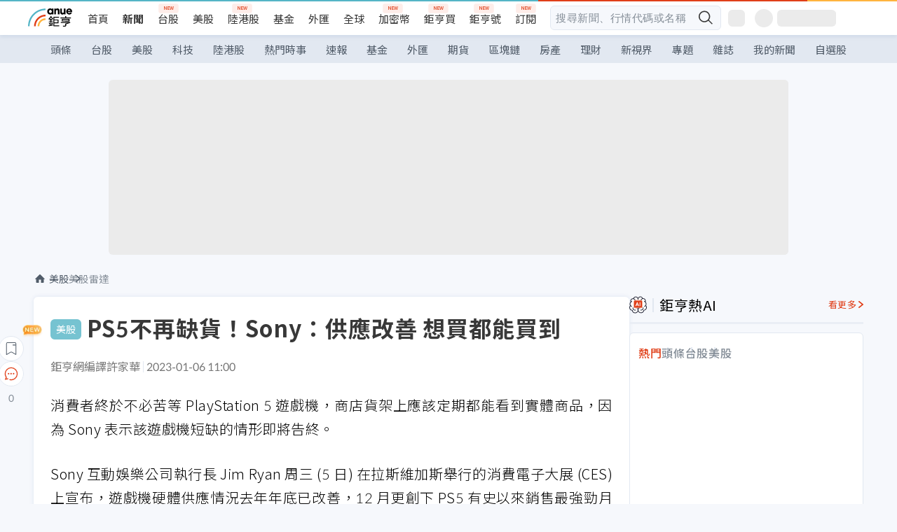

--- FILE ---
content_type: text/html; charset=utf-8
request_url: https://m.cnyes.com/news/id/5054474
body_size: 32909
content:
<!DOCTYPE html><html lang="zh-TW" data-version="4.132.8"><head><meta charSet="utf-8"/><meta name="viewport" content="width=device-width, initial-scale=1, maximum-scale=1, viewport-fit=cover"/><link rel="preload" as="image" href="/assets/icons/search/icon-search-new.svg"/><link rel="preload" as="image" href="/assets/icons/menu/menu.svg"/><link rel="preload" as="image" href="/assets/icons/logo/anue-logo-colorful.svg"/><link rel="preload" as="image" href="/assets/icons/search/search.svg"/><link rel="preload" as="image" href="/assets/icons/breadCrumb/symbol-icon-home.svg"/><link rel="preload" as="image" href="/assets/icons/arrows/arrow-down.svg"/><link rel="preload" as="image" href="/assets/icons/skeleton/empty-image.svg"/><link rel="preload" as="image" href="/assets/icons/carousel/icon-slider-arrow-left-with-round.svg"/><link rel="preload" as="image" href="/assets/icons/carousel/icon-slider-arrow-right-with-round.svg"/><link rel="stylesheet" href="/_next/static/css/921e4f68c9e13c29.css" data-precedence="next"/><link rel="stylesheet" href="/_next/static/css/f7cc80eb46165eff.css" data-precedence="next"/><link rel="stylesheet" href="/_next/static/css/f227d60c22366278.css" data-precedence="next"/><link rel="stylesheet" href="/_next/static/css/4039ce703448f390.css" data-precedence="next"/><link rel="stylesheet" href="/_next/static/css/8b7963c8de89601f.css" data-precedence="next"/><link rel="stylesheet" href="/_next/static/css/759b945fa817fa3c.css" data-precedence="next"/><link rel="stylesheet" href="/_next/static/css/5773ed180c2eb2e5.css" data-precedence="next"/><link rel="stylesheet" href="/_next/static/css/30d367a73af39db6.css" data-precedence="next"/><link rel="stylesheet" href="/_next/static/css/543dd8f1d20298cf.css" data-precedence="next"/><link rel="stylesheet" href="/_next/static/css/513bfe5edfb6b4d1.css" data-precedence="next"/><link rel="stylesheet" href="/_next/static/css/9f837dd03d448832.css" data-precedence="next"/><link rel="stylesheet" href="/_next/static/css/323628e83134b360.css" data-precedence="next"/><link rel="stylesheet" href="/_next/static/css/bd50bb137f86e3ce.css" data-precedence="next"/><link rel="stylesheet" href="/_next/static/css/1c133bed36662f04.css" data-precedence="next"/><link rel="stylesheet" href="/_next/static/css/a9fbe288147bd1c6.css" data-precedence="next"/><link rel="stylesheet" href="/_next/static/css/46b66030a4177c6e.css" data-precedence="next"/><link rel="stylesheet" href="/_next/static/css/ca2429f3545c5824.css" data-precedence="next"/><link rel="stylesheet" href="/_next/static/css/970fae4e90de993d.css" data-precedence="next"/><link rel="stylesheet" href="/_next/static/css/c40456275ac14497.css" data-precedence="next"/><link rel="stylesheet" href="/_next/static/css/373fd6ea90fa8b66.css" data-precedence="next"/><link rel="stylesheet" href="/_next/static/css/9f913ba69ac29bc9.css" data-precedence="next"/><link rel="stylesheet" href="/_next/static/css/ae2a5c3b23566602.css" data-precedence="next"/><link rel="stylesheet" href="/_next/static/css/7c6be8456fdd5fe3.css" data-precedence="next"/><link rel="stylesheet" href="/_next/static/css/ac4015fcf3665c09.css" data-precedence="next"/><link rel="stylesheet" href="/_next/static/css/c7f6756b9fee5db4.css" data-precedence="next"/><link rel="stylesheet" href="/_next/static/css/f169cdc088d50a8b.css" as="style" data-precedence="dynamic"/><link rel="preload" as="script" fetchPriority="low" href="/_next/static/chunks/webpack-4a17699f56f9b8ad.js"/><script src="/_next/static/chunks/3a9b4730-185aa910e7af5e8f.js" async=""></script><script src="/_next/static/chunks/2488-55f444711c6562c5.js" async=""></script><script src="/_next/static/chunks/main-app-0b3f48bf1357963b.js" async=""></script><script src="/_next/static/chunks/app/(main)/news/id/%5Bid%5D/loading-60bced378930446c.js" async=""></script><script src="/_next/static/chunks/5934-3d1463657a7941f5.js" async=""></script><script src="/_next/static/chunks/4994-b5ca8ce09bec58c0.js" async=""></script><script src="/_next/static/chunks/8358-ff92edbdf2bb849b.js" async=""></script><script src="/_next/static/chunks/7861-6a579693820ae7bd.js" async=""></script><script src="/_next/static/chunks/5379-f1dafeaac01246fd.js" async=""></script><script src="/_next/static/chunks/8221-3ed5b21b1c906781.js" async=""></script><script src="/_next/static/chunks/8627-e371a37d87d8764f.js" async=""></script><script src="/_next/static/chunks/9612-cc082defc03012d0.js" async=""></script><script src="/_next/static/chunks/5410-11334976667389a8.js" async=""></script><script src="/_next/static/chunks/2055-0d6a28624a5f1bac.js" async=""></script><script src="/_next/static/chunks/5790-c70621c21ed58e6b.js" async=""></script><script src="/_next/static/chunks/8593-2f08099a882a5557.js" async=""></script><script src="/_next/static/chunks/4874-85b11468a11a041d.js" async=""></script><script src="/_next/static/chunks/3348-e0f78e334193dc6d.js" async=""></script><script src="/_next/static/chunks/app/(main)/news/id/%5Bid%5D/layout-3813cc9dde43734a.js" async=""></script><script src="/_next/static/chunks/3230-8d0a229af9c20f94.js" async=""></script><script src="/_next/static/chunks/9318-86e792a5437cd1c0.js" async=""></script><script src="/_next/static/chunks/3243-935f6ecbe001f0d5.js" async=""></script><script src="/_next/static/chunks/app/(main)/layout-d7a013d994008d86.js" async=""></script><script src="/_next/static/chunks/2066-20fa1ab77fa7d7b2.js" async=""></script><script src="/_next/static/chunks/416-b28b6a5d210e21e9.js" async=""></script><script src="/_next/static/chunks/1319-e6ec1a5de8cc9f50.js" async=""></script><script src="/_next/static/chunks/9002-cf2daa3445f0f491.js" async=""></script><script src="/_next/static/chunks/app/(main)/news/id/%5Bid%5D/page-dae795af67d4ea2d.js" async=""></script><script src="/_next/static/chunks/app/(main)/news/id/%5Bid%5D/error-dc7d024d014269f1.js" async=""></script><script src="/_next/static/chunks/app/(main)/news/id/%5Bid%5D/not-found-c7f5cdf0562f7ea1.js" async=""></script><script async="" src="https://player.svc.litv.tv/v3/ppnio.js"></script><link rel="preload" href="https://player.svc.litv.tv/pixel/liad-pixel.js" as="script"/><link rel="preload" href="https://securepubads.g.doubleclick.net/tag/js/gpt.js" as="script"/><link rel="preload" href="https://tags-assets.mlytics.com/client/tmc.js" as="script"/><link rel="preload" href="https://api.popin.cc/searchbox/cnyes_tw.js" as="script"/><link rel="icon" href="/favicon.png" type="image/png"/><link rel="apple-touch-icon" href="/favicon.png"/><link rel="shortcut icon" href="/favicon.ico" type="image/x-icon"/><link rel="icon" href="/favicon.svg" type="image/svg+xml"/><meta name="theme-color" content="#ffffff"/><title>PS5不再缺貨！Sony：供應改善 想買都能買到 | 鉅亨網 - 美股雷達</title><meta name="description" content="消費者終於不必苦等 PlayStation 5 遊戲機，商店貨架上應該定期都能看到實體商品，因為 Sony 表示該遊戲機短缺的情形即將告終。"/><meta name="author" content="許家華"/><meta name="keywords" content="PS5,產業,CES,Sony,美股,ADR"/><meta name="category" content="wd_stock"/><meta name="google-play-app" content="app-id=com.cnyes.android"/><meta name="fb:app_id" content="1114465906367715"/><meta name="google-site-verification" content="E8zVZO3O9YAjbBcY0NmGu3q8E_BwxZuR57scScomueI"/><link rel="canonical" href="https://news.cnyes.com/news/id/5054474"/><link rel="alternate" media="only screen and (max-width: 768px)" href="https://news.cnyes.com/news/id/5054474"/><meta name="apple-itunes-app" content="app-id=1071014509"/><meta property="og:title" content="PS5不再缺貨！Sony：供應改善 想買都能買到 | 鉅亨網 - 美股雷達"/><meta property="og:description" content="消費者終於不必苦等 PlayStation 5 遊戲機，商店貨架上應該定期都能看到實體商品，因為 Sony 表示該遊戲機短缺的情形即將告終。"/><meta property="og:url" content="https://news.cnyes.com/news/id/5054474"/><meta property="og:locale" content="zh_TW"/><meta property="og:image" content="https://news.cnyes.com/assets/images/og-image.png"/><meta property="og:type" content="article"/><meta property="article:published_time" content="2023/1/6 上午11:00:04"/><meta name="twitter:card" content="summary_large_image"/><meta name="twitter:title" content="PS5不再缺貨！Sony：供應改善 想買都能買到 | 鉅亨網 - 美股雷達"/><meta name="twitter:description" content="消費者終於不必苦等 PlayStation 5 遊戲機，商店貨架上應該定期都能看到實體商品，因為 Sony 表示該遊戲機短缺的情形即將告終。"/><meta name="twitter:image" content="https://news.cnyes.com/assets/images/og-image.png"/><link rel="icon" href="/favicon.ico" type="image/x-icon" sizes="16x16"/><link href="https://fonts.googleapis.com/css?family=Lato:300,400,500,700&amp;text=0123456789" rel="stylesheet" type="text/css"/><link href="https://fonts.googleapis.com/css?family=Noto+Sans+TC:300,400,500,700" rel="stylesheet" type="text/css"/><script src="/_next/static/chunks/polyfills-78c92fac7aa8fdd8.js" noModule=""></script>
                              <script>!function(a){var e="https://s.go-mpulse.net/boomerang/",t="addEventListener";if("False"=="True")a.BOOMR_config=a.BOOMR_config||{},a.BOOMR_config.PageParams=a.BOOMR_config.PageParams||{},a.BOOMR_config.PageParams.pci=!0,e="https://s2.go-mpulse.net/boomerang/";if(window.BOOMR_API_key="JLRUV-32R2H-C8NAQ-8NR5Y-SNJ9A",function(){function n(e){a.BOOMR_onload=e&&e.timeStamp||(new Date).getTime()}if(!a.BOOMR||!a.BOOMR.version&&!a.BOOMR.snippetExecuted){a.BOOMR=a.BOOMR||{},a.BOOMR.snippetExecuted=!0;var i,_,o,r=document.createElement("iframe");if(a[t])a[t]("load",n,!1);else if(a.attachEvent)a.attachEvent("onload",n);r.src="javascript:void(0)",r.title="",r.role="presentation",(r.frameElement||r).style.cssText="width:0;height:0;border:0;display:none;",o=document.getElementsByTagName("script")[0],o.parentNode.insertBefore(r,o);try{_=r.contentWindow.document}catch(O){i=document.domain,r.src="javascript:var d=document.open();d.domain='"+i+"';void(0);",_=r.contentWindow.document}_.open()._l=function(){var a=this.createElement("script");if(i)this.domain=i;a.id="boomr-if-as",a.src=e+"JLRUV-32R2H-C8NAQ-8NR5Y-SNJ9A",BOOMR_lstart=(new Date).getTime(),this.body.appendChild(a)},_.write("<bo"+'dy onload="document._l();">'),_.close()}}(),"".length>0)if(a&&"performance"in a&&a.performance&&"function"==typeof a.performance.setResourceTimingBufferSize)a.performance.setResourceTimingBufferSize();!function(){if(BOOMR=a.BOOMR||{},BOOMR.plugins=BOOMR.plugins||{},!BOOMR.plugins.AK){var e=""=="true"?1:0,t="",n="aminqjqxzvm2c2lsvhaa-f-b63eb58bf-clientnsv4-s.akamaihd.net",i="false"=="true"?2:1,_={"ak.v":"39","ak.cp":"908200","ak.ai":parseInt("581139",10),"ak.ol":"0","ak.cr":10,"ak.ipv":4,"ak.proto":"h2","ak.rid":"120bbc3d","ak.r":38938,"ak.a2":e,"ak.m":"b","ak.n":"essl","ak.bpcip":"3.16.216.0","ak.cport":60700,"ak.gh":"23.55.170.159","ak.quicv":"","ak.tlsv":"tls1.3","ak.0rtt":"","ak.0rtt.ed":"","ak.csrc":"-","ak.acc":"","ak.t":"1769122240","ak.ak":"hOBiQwZUYzCg5VSAfCLimQ==yZxplhBZfD51XOFqGm9t30psc/zIrmTYzzMx9gJ2cIoR0itoaqLZefPSVyiQNTSCjFYqcsCd6m8TdamZrw6sHDTB+QzwpVTG0Sg7GICjKRQOGq/Zo5eerhzxwtmSeM6zzPzZnxL14WbIKxoaU2F3zYKrWbccOyYGn/LiPKS26v/rdZ21UQZx1amyTnszixpkyIRxZz2dczc7GxlAnXXyVJOnBMyt/bpt3Gt6tA5Lb3QIuqo7KuQCAeE1SHm3uc51kjOaEyVdVdqek9XnSlCj8nP/vNW3nNDHPRu3wJ1dtwkJeeluS0tC+guJnR8wjW2OtNe+kfnpG30quaWrD/3obpl1eOXZR3a5w0xRYSuzTSWnArdR41gCRgYSlJeXKPGH+NsCIq0vm7FEHhgKupgzT16xNAHUTBl/teuHbaEfDaA=","ak.pv":"56","ak.dpoabenc":"","ak.tf":i};if(""!==t)_["ak.ruds"]=t;var o={i:!1,av:function(e){var t="http.initiator";if(e&&(!e[t]||"spa_hard"===e[t]))_["ak.feo"]=void 0!==a.aFeoApplied?1:0,BOOMR.addVar(_)},rv:function(){var a=["ak.bpcip","ak.cport","ak.cr","ak.csrc","ak.gh","ak.ipv","ak.m","ak.n","ak.ol","ak.proto","ak.quicv","ak.tlsv","ak.0rtt","ak.0rtt.ed","ak.r","ak.acc","ak.t","ak.tf"];BOOMR.removeVar(a)}};BOOMR.plugins.AK={akVars:_,akDNSPreFetchDomain:n,init:function(){if(!o.i){var a=BOOMR.subscribe;a("before_beacon",o.av,null,null),a("onbeacon",o.rv,null,null),o.i=!0}return this},is_complete:function(){return!0}}}}()}(window);</script></head><body class="b1nl46oh"><script>(self.__next_s=self.__next_s||[]).push([0,{"children":"\n              var googletag = googletag || {};\n              googletag.cmd = googletag.cmd || [];\n            "}])</script><script>(self.__next_s=self.__next_s||[]).push(["https://securepubads.g.doubleclick.net/tag/js/gpt.js",{"async":true,"id":"gpt-script"}])</script><header id="anue-header" class="c1ybci1p"><div class="d1nias15"><div class="desktop-header have-shadow"><header class="huepua3"><div class="c1l52at7"><a href="https://www.cnyes.com" class="lgi1m7w"></a><ul class="cl3pwmo"><li class="c1hb2kgr"><a href="https://www.cnyes.com" target="_self" rel="noopener noreferrer" class="a18jyayu" style="--a18jyayu-0:400;--a18jyayu-1:400">首頁</a></li><li class="c1hb2kgr"><a href="https://news.cnyes.com/news/cat/headline" target="_self" rel="noopener noreferrer" class="current a18jyayu" style="--a18jyayu-0:400;--a18jyayu-1:700">新聞</a></li><li class="c1hb2kgr"><a href="https://www.cnyes.com/twstock" target="_self" rel="noopener noreferrer" class="new a18jyayu" style="--a18jyayu-0:400;--a18jyayu-1:400">台股</a></li><li class="c1hb2kgr"><a href="https://www.cnyes.com/usstock" target="_self" rel="noopener noreferrer" class="a18jyayu" style="--a18jyayu-0:400;--a18jyayu-1:400">美股</a></li><li class="c1hb2kgr"><a href="https://www.cnyes.com/hkstock" target="_self" rel="noopener noreferrer" class="new a18jyayu" style="--a18jyayu-0:400;--a18jyayu-1:400">陸港股</a></li><li class="c1hb2kgr"><a href="https://fund.cnyes.com" target="_self" rel="noopener noreferrer" class="a18jyayu" style="--a18jyayu-0:400;--a18jyayu-1:400">基金</a></li><li class="c1hb2kgr"><a href="https://www.cnyes.com/forex" target="_self" rel="noopener noreferrer" class="a18jyayu" style="--a18jyayu-0:400;--a18jyayu-1:400">外匯</a></li><li class="c1hb2kgr"><a href="https://invest.cnyes.com/indices/major" target="_self" rel="noopener noreferrer" class="a18jyayu" style="--a18jyayu-0:400;--a18jyayu-1:400">全球</a></li><li class="c1hb2kgr"><a href="https://crypto.cnyes.com" target="_self" rel="noopener noreferrer" class="new a18jyayu" style="--a18jyayu-0:400;--a18jyayu-1:400">加密幣</a></li><li class="c1hb2kgr"><a href="https://anuefund.tw/768tv" target="_self" rel="noopener noreferrer" class="new a18jyayu" style="--a18jyayu-0:400;--a18jyayu-1:400">鉅亨買</a></li><li class="c1hb2kgr"><a href="https://hao.cnyes.com?utm_source=cnyes&amp;utm_medium=nav" target="_self" rel="noopener noreferrer" class="new a18jyayu" style="--a18jyayu-0:400;--a18jyayu-1:400">鉅亨號</a></li><li class="c1hb2kgr"><a href="https://www.cnyes.com/anuestore" target="_self" rel="noopener noreferrer" class="new a18jyayu" style="--a18jyayu-0:400;--a18jyayu-1:400">訂閱</a></li></ul><div class="s1vyna59"><div class="vz68neb"><div class="c3g6gi"><div class="c1qetjgo"><input type="search" placeholder="搜尋新聞、行情代碼或名稱" class="desktop iz28ylr"/><div class="b1pm9kik"><img alt="search icon" src="/assets/icons/search/icon-search-new.svg" class="search desktop i8fpj51" width="24" height="24"/></div></div></div><div class="ruswah8"><div class="c1foi1fo"><div class="s10t8so0"></div></div></div></div></div><div class="irxd8om"><!--$--><!--$!--><template data-dgst="BAILOUT_TO_CLIENT_SIDE_RENDERING"></template><span aria-live="polite" aria-busy="true"><span class="react-loading-skeleton" style="width:24px;height:24px;border-radius:6px">‌</span><br/></span><!--/$--><!--/$--><!--$--><!--$!--><template data-dgst="BAILOUT_TO_CLIENT_SIDE_RENDERING"></template><div class="b7b7oug"><span aria-live="polite" aria-busy="true"><span class="react-loading-skeleton" style="margin-right:6px;width:26px;height:26px;border-radius:50%">‌</span><br/></span><span aria-live="polite" aria-busy="true"><span class="react-loading-skeleton" style="width:84px;height:24px;border-radius:6px">‌</span><br/></span></div><!--/$--><!--/$--></div></div></header><div height="40" class="v1x160j6" style="--v1x160j6-0:#e2e8f1;--v1x160j6-1:40px"><ul class="c1n5hs9b" style="--c1n5hs9b-0:#e2e8f1;--c1n5hs9b-1:40px"><li class="tn6a5v3" style="--tn6a5v3-0:#515c69;--tn6a5v3-1:transparent"><a href="/news/cat/headline">頭條</a></li><li class="tn6a5v3" style="--tn6a5v3-0:#515c69;--tn6a5v3-1:transparent"><a href="/news/cat/tw_stock">台股</a></li><li class="tn6a5v3" style="--tn6a5v3-0:#515c69;--tn6a5v3-1:transparent"><a href="/news/cat/wd_stock">美股</a></li><li class="tn6a5v3" style="--tn6a5v3-0:#515c69;--tn6a5v3-1:transparent"><a href="/news/cat/tech">科技</a></li><li class="tn6a5v3" style="--tn6a5v3-0:#515c69;--tn6a5v3-1:transparent"><a href="/news/cat/cn_stock">陸港股</a></li><li class="tn6a5v3" style="--tn6a5v3-0:#515c69;--tn6a5v3-1:transparent"><a href="/poptopic">熱門時事</a></li><li class="tn6a5v3" style="--tn6a5v3-0:#515c69;--tn6a5v3-1:transparent"><a href="/news/cat/anue_live">速報</a></li><li class="tn6a5v3" style="--tn6a5v3-0:#515c69;--tn6a5v3-1:transparent"><a href="/news/cat/fund">基金</a></li><li class="tn6a5v3" style="--tn6a5v3-0:#515c69;--tn6a5v3-1:transparent"><a href="/news/cat/forex">外匯</a></li><li class="tn6a5v3" style="--tn6a5v3-0:#515c69;--tn6a5v3-1:transparent"><a href="/news/cat/future">期貨</a></li><li class="tn6a5v3" style="--tn6a5v3-0:#515c69;--tn6a5v3-1:transparent"><a href="/news/cat/bc">區塊鏈</a></li><li class="tn6a5v3" style="--tn6a5v3-0:#515c69;--tn6a5v3-1:transparent"><a href="/news/cat/cnyeshouse">房產</a></li><li class="tn6a5v3" style="--tn6a5v3-0:#515c69;--tn6a5v3-1:transparent"><a href="/news/cat/tw_money">理財</a></li><li class="tn6a5v3" style="--tn6a5v3-0:#515c69;--tn6a5v3-1:transparent"><a href="/news/cat/celebrity_area">新視界</a></li><li class="tn6a5v3" style="--tn6a5v3-0:#515c69;--tn6a5v3-1:transparent"><a href="https://news.cnyes.com/projects">專題</a></li><li class="tn6a5v3" style="--tn6a5v3-0:#515c69;--tn6a5v3-1:transparent"><a href="/news/cat/mag">雜誌</a></li><li class="tn6a5v3" style="--tn6a5v3-0:#515c69;--tn6a5v3-1:transparent"><a href="/member/mytag/all">我的新聞</a></li><li class="tn6a5v3" style="--tn6a5v3-0:#515c69;--tn6a5v3-1:transparent"><a href="https://www.cnyes.com/member/portfolios">自選股</a></li></ul></div></div></div><div class="m3qvebg"><div class="mobile-header"><section class="c1s8zsce"><img alt="menu-icon" src="/assets/icons/menu/menu.svg" height="18" width="18" class="iwjyq0j"/><div class="mdxlrjx"><div class="lvsnr77"><a class="l160ibr3" href="/news/cat/headline"><img alt="anue logo" src="/assets/icons/logo/anue-logo-colorful.svg" height="30" width="70"/></a></div><div class="rti3r0y"><a href="https://campaign.cnyes.com/topics/LegacyAcademy/?utm_source=mweb&amp;utm_medium=anuebuy" target="_blank" rel="noopener noreferrer" data-global-ga-category="Header" data-global-ga-action="click" data-global-ga-label="鉅亨傳承學院" class="mapmbvj"><img src="/assets/icons/header/symbol-icon-ye-sclub.png" alt="鉅亨傳承學院" title="https://campaign.cnyes.com/topics/LegacyAcademy/?utm_source=mweb&amp;utm_medium=anuebuy" width="24" height="24" loading="lazy"/></a><a href="https://hao.cnyes.com/" data-global-ga-category="Header" data-global-ga-action="click" data-global-ga-label="鉅亨號" class="mapmbvj"><img src="/assets/icons/header/hao.png" alt="鉅亨號" title="https://hao.cnyes.com" width="24" height="24" loading="lazy"/></a><a href="https://campaign.cnyes.com/topics/anuecrypto/?utm_source=mobile&amp;utm_medium=header" target="_blank" rel="noopener noreferrer" data-global-ga-category="Header" data-global-ga-action="click" data-global-ga-label="鉅亨買幣" class="mapmbvj"><img src="/assets/icons/header/crypto.png" alt="鉅亨買幣" title="https://campaign.cnyes.com/topics/anuecrypto/?utm_source=mobile&amp;utm_medium=header" width="24" height="24" loading="lazy"/></a><a href="https://www.cnyes.com/events" target="_self" class="c1ni1sin"><svg width="24" height="24" viewBox="0 0 24 24" style="overflow:initial"><g stroke="#383838" stroke-width="1" fill="none" fill-rule="evenodd"><g fill="#fff"><path id="bell" d="M12 4.222a6.433 6.433 0 0 1 6.429 6.663l-.133 3.708 1.132 1.94a2 2 0 0 1-1.399 2.98l-1.585.265c-2.942.49-5.946.49-8.888 0l-1.585-.264a2 2 0 0 1-1.4-2.98l1.133-1.941-.133-3.708A6.433 6.433 0 0 1 12 4.222z"></path><path d="M9.778 19.778a2.222 2.222 0 0 0 4.444 0M10.519 4.445v-.964a1.481 1.481 0 0 1 2.962 0v1.022"></path></g></g></svg></a><!--$!--><template data-dgst="BAILOUT_TO_CLIENT_SIDE_RENDERING"></template><!--/$--></div></div><img alt="search icon" src="/assets/icons/search/search.svg" width="18" height="18" class="s3icxza"/></section></div></div></header><div id=""><div class="a133dm9s"><div id="div-gpt-ad-cnyes_news_inside_all_top" class="a1mzdm1v" style="--a1mzdm1v-0:970px;--a1mzdm1v-1:250px;--a1mzdm1v-2:970px;--a1mzdm1v-3:250px;--a1mzdm1v-4:24px;--a1mzdm1v-5:24px;--a1mzdm1v-6:auto;--a1mzdm1v-7:auto"><span aria-live="polite" aria-busy="true"><span class="react-loading-skeleton" style="border-radius:6px;width:100%;height:100%">‌</span><br/></span></div></div><main class="v1hm61vt"><div class="c9ky432"><!--$--><section id="bread-crumb" class="w1xblh6d"><img src="/assets/icons/breadCrumb/symbol-icon-home.svg" alt="home-icon" class="lp9mpbn"/><div class="btlhmn6"><a class="b17vyawb" href="/news/cat/wd_stock">美股</a><a class="b17vyawb" href="/news/cat/us_stock">美股雷達</a></div></section><article class="mfxje1x"><section class="t1el8oye"><span class="bzubwch"> <!-- -->美股</span><h1>PS5不再缺貨！Sony：供應改善 想買都能買到</h1></section><p class="alr4vq1"><span class="signature">鉅亨網編譯許家華</span><span class="separator"></span><time dateTime="2023-01-06T03:00:04.000Z">2023-01-06 11:00</time></p><main id="article-container" class="c1tt5pk2" style="--c1tt5pk2-0:20px"><section style="margin-top:30px"><p>消費者終於不必苦等 PlayStation 5 遊戲機，商店貨架上應該定期都能看到實體商品，因為 Sony 表示該遊戲機短缺的情形即將告終。</p></section><p></p><section style="margin-top:30px">

</section><section style="margin-top:30px"><p>Sony 互動娛樂公司執行長 Jim Ryan 周三 (5 日) 在拉斯維加斯舉行的消費電子大展 (CES) 上宣布，遊戲機硬體供應情況去年年底已改善，12 月更創下 PS5 有史以來銷售最強勁月份。</p></section><section>

</section><div id="div-gpt-ad-cnyes_news_article_middle_1" class="a1mzdm1v" style="--a1mzdm1v-0:728px;--a1mzdm1v-1:90px;--a1mzdm1v-2:728px;--a1mzdm1v-3:90px;--a1mzdm1v-4:32px;--a1mzdm1v-5:32px;--a1mzdm1v-6:auto;--a1mzdm1v-7:auto"><span aria-live="polite" aria-busy="true"><span class="react-loading-skeleton" style="border-radius:6px;width:100%;height:100%">‌</span><br/></span></div><section style="margin-top:30px"><p>他說：「從現在開始，任何想買 PS5 的人都應該可以更容易在全球零售商家貨架上找到一台。」</p></section><section style="margin-top:30px">

</section><section style="margin-top:30px"><p>但在美股普遍走跌中，Sony ADR&nbsp; (<a href="https://invest.cnyes.com/usstock/detail/SONY" target="_self" rel="noopener noreferrer" data-ga-target="news" data-ga-event-name="Click_Quote" data-ga-section="News_Article_文中行情" data-ga-click-item="USS:SONY:STOCK:COMMON">SONY-US</a>) 周四交易仍跌 0.39%，收每股 77.50 美元。</p></section><section style="margin-top:30px">

</section><section style="margin-top:30px"><p>Ryan 也提到，PS5 遊戲主機全球銷量已經超過 3000 萬台，意味自該公司上回發布銷售更新以來，大約 7 個月的時間已銷售 1000 萬台。</p></section><section style="margin-top:30px">

</section><section style="margin-top:30px"><p>這對 Sony 和玩家來說是好消息，PS5 目前銷售量 (推出後 26 個月) 仍落後 PS4 約 600 萬台，PS4 在 2013 年 11 月推出後的 26 個月期間內銷售量約 3600 萬台。</p></section><section style="margin-top:30px">

</section><section style="margin-top:30px"><p>但 PS5 銷售滯後的主因是疫情導致供應受限和半導體短缺，而非需求疲軟，因此在生產水準改善的支撐下，PS5 的銷量成長應會明顯上升。</p></section><section style="margin-top:30px">

</section><section style="margin-top:30px"><p>《巴隆商周》去年 5 月報導指出，一旦 Sony 克服 PS5 晶片短缺的問題，就可望蓬勃發展。Sony 同月將 2023 年 3 月止的全年度&nbsp;PS5 主機生產計畫上修至少 50%，相當於此期間銷量 1800 萬台。</p></section><section style="margin-top:30px">
</section></main><ul class="clz8i2p"><li class="n1gwdimp lbzvk2k"><a href="https://www.youtube.com/watch?v=37fMupN4nOU?proType=anue&amp;utm_source=cnyes&amp;utm_medium=newspage_bottom_pc&amp;utm_campaign=usstock">投資組合需要新的「第三勢力」嗎？</a></li><li class="l4epuzg">掌握全球財經資訊<a href="http://www.cnyes.com/app/?utm_source=mweb&amp;utm_medium=HamMenuBanner&amp;utm_campaign=fixed&amp;utm_content=entr">點我下載APP</a></li></ul><div class="a1dzn8xb"><div id="div-gpt-ad-dynamic-keyword-ad-of-detail-under-content" class="a1mzdm1v" style="--a1mzdm1v-0:530px;--a1mzdm1v-1:200px;--a1mzdm1v-2:530px;--a1mzdm1v-3:200px;--a1mzdm1v-4:0;--a1mzdm1v-5:0;--a1mzdm1v-6:auto;--a1mzdm1v-7:auto"><span aria-live="polite" aria-busy="true"><span class="react-loading-skeleton" style="border-radius:6px;width:100%;height:100%">‌</span><br/></span></div></div><div></div><div class="c1sy7ax6"><div class="cgwevlv"><h3 class="t1mmzjbz"><div class="t1thwy6j">文章標籤</div></h3></div><div class="t1jl5nqd" style="--t1jl5nqd-0:80px"><a href="https://news.cnyes.com/tag/PS5" order="0" title="PS5" class="t1v4wtvw" style="--t1v4wtvw-0:1px solid #e2e8f1;--t1v4wtvw-1:#515c69;--t1v4wtvw-2:15px;--t1v4wtvw-3:8px 12px;--t1v4wtvw-4:white;--t1v4wtvw-5:unset;--t1v4wtvw-6:#1c1e2f;--t1v4wtvw-7:rgba(226, 232, 241, 0.2);"><span>PS5</span></a><a href="https://news.cnyes.com/tag/產業" order="1" title="產業" class="t1v4wtvw" style="--t1v4wtvw-0:1px solid #e2e8f1;--t1v4wtvw-1:#515c69;--t1v4wtvw-2:15px;--t1v4wtvw-3:8px 12px;--t1v4wtvw-4:white;--t1v4wtvw-5:1;--t1v4wtvw-6:#1c1e2f;--t1v4wtvw-7:rgba(226, 232, 241, 0.2);"><span>產業</span></a><a href="https://news.cnyes.com/tag/CES" order="2" title="CES" class="t1v4wtvw" style="--t1v4wtvw-0:1px solid #e2e8f1;--t1v4wtvw-1:#515c69;--t1v4wtvw-2:15px;--t1v4wtvw-3:8px 12px;--t1v4wtvw-4:white;--t1v4wtvw-5:2;--t1v4wtvw-6:#1c1e2f;--t1v4wtvw-7:rgba(226, 232, 241, 0.2);"><span>CES</span></a><a href="https://news.cnyes.com/tag/Sony" order="3" title="Sony" class="t1v4wtvw" style="--t1v4wtvw-0:1px solid #e2e8f1;--t1v4wtvw-1:#515c69;--t1v4wtvw-2:15px;--t1v4wtvw-3:8px 12px;--t1v4wtvw-4:white;--t1v4wtvw-5:3;--t1v4wtvw-6:#1c1e2f;--t1v4wtvw-7:rgba(226, 232, 241, 0.2);"><span>Sony</span></a><a href="https://news.cnyes.com/tag/美股" order="4" title="美股" class="t1v4wtvw" style="--t1v4wtvw-0:1px solid #e2e8f1;--t1v4wtvw-1:#515c69;--t1v4wtvw-2:15px;--t1v4wtvw-3:8px 12px;--t1v4wtvw-4:white;--t1v4wtvw-5:4;--t1v4wtvw-6:#1c1e2f;--t1v4wtvw-7:rgba(226, 232, 241, 0.2);"><span>美股</span></a><a href="https://news.cnyes.com/tag/ADR" order="5" title="ADR" class="t1v4wtvw" style="--t1v4wtvw-0:1px solid #e2e8f1;--t1v4wtvw-1:#515c69;--t1v4wtvw-2:15px;--t1v4wtvw-3:8px 12px;--t1v4wtvw-4:white;--t1v4wtvw-5:5;--t1v4wtvw-6:#1c1e2f;--t1v4wtvw-7:rgba(226, 232, 241, 0.2);"><span>ADR</span></a><button order="-1" class="wxkvr1v b4lse0s" style="--b4lse0s-0:-1;--b4lse0s-1:none">更多<img alt="arrow-icon" src="/assets/icons/arrows/arrow-down.svg" width="20" height="20" class="ac0gcyf" style="--ac0gcyf-0:0"/></button></div></div><div></div><div class="c37l293"><div class="cgwevlv"><h3 class="t1mmzjbz"><div class="t1thwy6j">相關行情</div></h3><div class="b8b7go7"><a href="https://www.cnyes.com/twstock" class="a1xgyryz">台股首頁</a><a href="https://supr.link/8OHaU" class="a1xgyryz">我要存股</a></div></div><div class="cz9b4vg"><div class="qgnbjuf" style="--qgnbjuf-0:122px"><a href="https://invest.cnyes.com/usstock/detail/SONY" target="_self" class="s11xqtn4 bqkdmdz" order="0" style="--s11xqtn4-0:unset"><div class="f8lenxc">索尼<span class="quote-button c6jm2xk" font-size="0" style="--c6jm2xk-0:14px;--c6jm2xk-1:700;--c6jm2xk-2:transparent;--c6jm2xk-3:#206308">22.96</span><span class="quote-button c6jm2xk" font-size="0" style="--c6jm2xk-0:14px;--c6jm2xk-1:normal;--c6jm2xk-2:transparent;--c6jm2xk-3:#206308">-3.04<!-- -->%</span></div></a><button order="-1" class="b4lse0s" style="--b4lse0s-0:-1;--b4lse0s-1:none">更多<img alt="arrow-icon" src="/assets/icons/arrows/arrow-down.svg" width="20" height="20" class="ac0gcyf" style="--ac0gcyf-0:0"/></button></div></div></div><div class="c1ciwb2s"><div class="cgwevlv"><h3 class="t1mmzjbz"><div class="t1thwy6j">延伸閱讀</div></h3></div><ul class="l113w4cp"><li><a href="/news/id/4922318">〈財報〉Sony營收和營益寫同期新高 PS5主機銷量高於上季</a></li><li><a href="/news/id/4940859">索尼宣布調漲PS5主機售價 日本市場調高5,500日元</a></li><li><a href="/news/id/6306201">台積電2奈米製程投片量飆升 已超3奈米同期1.5倍 蘋果、高通、聯發科搶下單</a></li><li><a href="/news/id/6306082">市場不買單？蘋果股價跌不停 逼近逾30年紀錄</a></li></ul><div class="anzyr6d"><!--$--><div id="div-gpt-ad-dynamic-keyword-ad-of-detail-under-recommend-news" class="a1mzdm1v" style="--a1mzdm1v-0:100%;--a1mzdm1v-1:100%;--a1mzdm1v-2:none;--a1mzdm1v-3:none;--a1mzdm1v-4:0;--a1mzdm1v-5:0;--a1mzdm1v-6:auto;--a1mzdm1v-7:auto"><span aria-live="polite" aria-busy="true"><span class="react-loading-skeleton" style="width:100%;height:100%;border-radius:6px">‌</span><br/></span></div><!--/$--></div></div><div class="awm66zm"><section class="section-aside-container c1jod995" style="--c1jod995-2:32px 0 16px"><div class="section-aside-wrapper c106polj"><img alt="section icon" loading="lazy" width="25" height="25" decoding="async" data-nimg="1" class="icon" style="color:transparent" src="/assets/icons/anue-lecture.svg"/><h3>鉅亨講座</h3><a href="https://www.cnyes.com/events" target="_self" class="l1q6lkcx">看更多</a></div><div class="c13k14ni"><ul class="tn3hsof"><li class="active t1pva50s">講座</li><li class="t1pva50s">公告</li></ul><ul class="l1y84pl8"></ul></div></section></div><!--$!--><template data-dgst="BAILOUT_TO_CLIENT_SIDE_RENDERING"></template><!--/$--><!--$!--><template data-dgst="BAILOUT_TO_CLIENT_SIDE_RENDERING"></template><!--/$--><ul class="c1og4zpn"><li class="nndexfk"><p>上一篇</p><div title="【俄烏開戰】美德首腦通電展援烏決心,提供步兵戰車及愛國者導彈" class="n5ene24"><a href="/news/id/5054975">【俄烏開戰】美德首腦通電展援烏決心,提供步兵戰車及愛國者導彈</a></div></li><li class="nndexfk"><p>下一篇</p><div title="特斯拉神話破滅！50檔重倉基金去年平均慘賠42.1%" class="n5ene24"><a href="/news/id/5054495">特斯拉神話破滅！50檔重倉基金去年平均慘賠42.1%</a></div></li></ul><nav class="s155wao3"><section class="d3jo5cf"><button aria-label="save" class="c1eq60fc" style="--c1eq60fc-0:5px;--c1eq60fc-1:1px solid #e2e8f1;--c1eq60fc-2:auto"><img alt="save" aria-hidden="true" loading="lazy" width="24" height="24" decoding="async" data-nimg="1" style="color:transparent" src="/assets/icons/icon-bookmark.svg"/><img alt="new tip" loading="lazy" width="32" height="19" decoding="async" data-nimg="1" class="new-tip" style="color:transparent" srcSet="/_next/image?url=%2Fassets%2Ficons%2Ficon-new-tip.png&amp;w=32&amp;q=75 1x, /_next/image?url=%2Fassets%2Ficons%2Ficon-new-tip.png&amp;w=64&amp;q=75 2x" src="/_next/image?url=%2Fassets%2Ficons%2Ficon-new-tip.png&amp;w=64&amp;q=75"/></button><div class="bu3viik"><button aria-label="Open chat" class="i1gwm9z5"><img alt="chat-icon" loading="lazy" width="36" height="36" decoding="async" data-nimg="1" style="color:transparent" src="/assets/icons/topBar/icon-chat.svg"/></button>0<button aria-label="Close tooltip" class="cxa19i4"></button></div></section></nav></article><div class="sp7qdyr"><div class="v112bcsk" style="--v112bcsk-0:40px"><div class="_popIn_recommend"></div></div><section id="LiTV"><div id="ppn-Y3ky|Y3k=-0" class="v1kfq88"><span aria-live="polite" aria-busy="true"><span class="react-loading-skeleton" style="height:515px">‌</span><br/></span></div></section><!--$!--><template data-dgst="BAILOUT_TO_CLIENT_SIDE_RENDERING"></template><!--$--><div class="loading-container cqfmgcs" style="--cqfmgcs-0:120px"><div class="l1gvctuw"><div class="s17xtyg0 l6p8o9j"></div><div class="l6p8o9j"></div><div class="l6p8o9j"></div><div class="f1hkyuw9"><div class="b9s3cpy l6p8o9j"></div><div class="b9s3cpy l6p8o9j"></div><div class="b9s3cpy l6p8o9j"></div><div class="b9s3cpy l6p8o9j"></div></div></div><img src="/assets/icons/skeleton/empty-image.svg" alt="Empty" width="90" height="64"/></div><!--/$--><!--/$--><!--$!--><template data-dgst="BAILOUT_TO_CLIENT_SIDE_RENDERING"></template><!--$--><div class="loading-container cqfmgcs" style="--cqfmgcs-0:120px"><div class="l1gvctuw"><div class="s17xtyg0 l6p8o9j"></div><div class="l6p8o9j"></div><div class="l6p8o9j"></div><div class="f1hkyuw9"><div class="b9s3cpy l6p8o9j"></div><div class="b9s3cpy l6p8o9j"></div><div class="b9s3cpy l6p8o9j"></div><div class="b9s3cpy l6p8o9j"></div></div></div><img src="/assets/icons/skeleton/empty-image.svg" alt="Empty" width="90" height="64"/></div><!--/$--><!--/$--></div><!--/$--></div><aside class="vinw7c5" style="--vinw7c5-0:35px"><div id="aside" class="c6vqgdx"><!--$--><div id="div-gpt-ad-aside-banner-top" class="a1mzdm1v" style="--a1mzdm1v-0:100%;--a1mzdm1v-1:100%;--a1mzdm1v-2:300px;--a1mzdm1v-3:600px;--a1mzdm1v-4:0;--a1mzdm1v-5:0;--a1mzdm1v-6:auto;--a1mzdm1v-7:auto"><span aria-live="polite" aria-busy="true"><span class="react-loading-skeleton" style="width:100%;height:100%;border-radius:6px">‌</span><br/></span></div><!--/$--><section class="section-aside-container ck1jcsm" style="--ck1jcsm-2:32px 0 16px"><div class="section-aside-wrapper c106polj"><img alt="section icon" loading="lazy" width="25" height="25" decoding="async" data-nimg="1" class="icon" style="color:transparent" src="/assets/icons/icon-ai.svg"/><h3>鉅亨熱AI</h3><a href="/news/cat/hotai" target="_blank" class="l1q6lkcx">看更多</a></div><div class="c1iqrcew"><div class="c7l1g0s" style="--c7l1g0s-0:385px;--c7l1g0s-1:345px"><ul class="tn3hsof"><li class="active t1pva50s">熱門</li><li class="t1pva50s">頭條</li><li class="t1pva50s">台股</li><li class="t1pva50s">美股</li></ul><main class="c1k3idnr"><h1 class="h1hpe582"><span class="cjeph51">...</span><span class="ctz40ky"></span></h1></main></div></div></section><section class="section-aside-container ck1jcsm" style="--ck1jcsm-2:32px 0 16px"><div class="section-aside-wrapper c106polj"><img alt="section icon" loading="lazy" width="25" height="25" decoding="async" data-nimg="1" class="icon" style="color:transparent" src="/assets/icons/popularRank.svg"/><h3>人氣排行</h3><a href="https://news.cnyes.com/trending" target="_self" class="l1q6lkcx">看更多</a></div><div class="c1s8549x"><ul class="tn3hsof"><li class="active t1pva50s">總覽</li><li class="t1pva50s">台股</li><li class="t1pva50s">美股</li></ul><div class="i8whfcm"><div style="background-image:url(https://cimg.cnyes.cool/prod/news/6319279/m/35bff9d6ae08d5b3cddb7e8e9c8a45e5.jpg)" class="pfzmrd0"></div></div><a title="〈美股早盤〉關稅疑慮降溫、美國經濟數據穩健 主要指數開高" color="#ddbe43" class="pmvb4k5" style="--pmvb4k5-0:#ddbe43" href="/news/id/6319279"><i>1.</i><p font-size="16" class="p1uv3ykh" style="--p1uv3ykh-0:16px;--p1uv3ykh-1:1.6">〈美股早盤〉關稅疑慮降溫、美國經濟數據穩健 主要指數開高</p></a><a title="Mistral執行長：中國AI技術落後西方只存在於童話故事" color="#b1bed0" class="pmvb4k5" style="--pmvb4k5-0:#b1bed0" href="/news/id/6319387"><i>2.</i><p font-size="16" class="p1uv3ykh" style="--p1uv3ykh-0:16px;--p1uv3ykh-1:1.6">Mistral執行長：中國AI技術落後西方只存在於童話故事</p></a><a title="美國經濟續展韌性！去年第三季GDP上修至4.4% 改寫兩年高點" color="#d18552" class="pmvb4k5" style="--pmvb4k5-0:#d18552" href="/news/id/6319368"><i>3.</i><p font-size="16" class="p1uv3ykh" style="--p1uv3ykh-0:16px;--p1uv3ykh-1:1.6">美國經濟續展韌性！去年第三季GDP上修至4.4% 改寫兩年高點</p></a><div class="p1hxxh6l"><div id="div-gpt-ad-cnyes_news_inside_native_Right2" class="a1mzdm1v" style="--a1mzdm1v-0:100%;--a1mzdm1v-1:100%;--a1mzdm1v-2:none;--a1mzdm1v-3:none;--a1mzdm1v-4:0;--a1mzdm1v-5:0;--a1mzdm1v-6:auto;--a1mzdm1v-7:auto"><span aria-live="polite" aria-busy="true"><span class="react-loading-skeleton" style="width:100%;height:100%;border-radius:6px">‌</span><br/></span></div></div><a title="OpenAI悄悄重返機器人領域 百人團隊低調挑戰特斯拉" color="#848d97" class="pmvb4k5" style="--pmvb4k5-0:#848d97" href="/news/id/6319358"><i>4.</i><p font-size="16" class="p1uv3ykh" style="--p1uv3ykh-0:16px;--p1uv3ykh-1:1.6">OpenAI悄悄重返機器人領域 百人團隊低調挑戰特斯拉</p></a><a title="格陵蘭風波震撼歐盟 外交官：川普已跨越紅線" color="#848d97" class="pmvb4k5" style="--pmvb4k5-0:#848d97" href="/news/id/6319360"><i>5.</i><p font-size="16" class="p1uv3ykh" style="--p1uv3ykh-0:16px;--p1uv3ykh-1:1.6">格陵蘭風波震撼歐盟 外交官：川普已跨越紅線</p></a></div></section><div class="vanmi0l"><span aria-live="polite" aria-busy="true"><span class="react-loading-skeleton" style="border-radius:6px;width:100%;height:103.5px">‌</span><br/></span></div><section class="section-aside-container c1jod995" style="--c1jod995-2:32px 0 16px"><div class="section-aside-wrapper c106polj"><img alt="section icon" loading="lazy" width="25" height="25" decoding="async" data-nimg="1" class="icon" style="color:transparent" src="/assets/icons/editorChoose.svg"/><h3>主編精選</h3><a href="/news/cat/news24h" target="_self" class="l1q6lkcx">看更多</a></div><div class="news24h-list ch84ijz"></div></section><section class="b13nyf8m"><div id="div-gpt-ad-aside-banner-mid" class="a1mzdm1v" style="--a1mzdm1v-0:300px;--a1mzdm1v-1:600px;--a1mzdm1v-2:300px;--a1mzdm1v-3:600px;--a1mzdm1v-4:0;--a1mzdm1v-5:0;--a1mzdm1v-6:auto;--a1mzdm1v-7:auto"><span aria-live="polite" aria-busy="true"><span class="react-loading-skeleton" style="border-radius:6px;width:100%;height:100%">‌</span><br/></span></div></section><section class="section-aside-container c1jod995" style="--c1jod995-2:32px 0 16px"><div class="section-aside-wrapper c106polj"><img alt="section icon" loading="lazy" width="25" height="25" decoding="async" data-nimg="1" class="icon" style="color:transparent" src="/assets/icons/anue-lecture.svg"/><h3>鉅亨講座</h3><a href="https://www.cnyes.com/events" target="_self" class="l1q6lkcx">看更多</a></div><div class="c13k14ni"><ul class="tn3hsof"><li class="active t1pva50s">講座</li><li class="t1pva50s">公告</li></ul><ul class="l1y84pl8"></ul></div></section><div class="wo6or09"><section class="section-aside-container ck1jcsm" style="--ck1jcsm-2:32px 0 16px"><div class="section-aside-wrapper c106polj"><img alt="section icon" loading="lazy" width="25" height="25" decoding="async" data-nimg="1" class="icon" style="color:transparent" src="/assets/icons/pop-topic.svg"/><h3>熱門時事</h3><a href="/poptopic" target="_self" class="l1q6lkcx">看更多</a></div><div class="c1yrx6jy"><div><div class="t1bfkwjz" style="--t1bfkwjz-0:18px"><span aria-live="polite" aria-busy="true"><span class="react-loading-skeleton" style="width:26px;height:26px;border-radius:50%">‌</span><br/></span><div class="cwktnue"><span aria-live="polite" aria-busy="true"><span class="react-loading-skeleton" style="width:170px;height:29px;border-radius:6px">‌</span><br/></span></div></div><div class="cdvskaj" style="--cdvskaj-0:0;--cdvskaj-1:6px"><div class="csbqhi5"><span aria-live="polite" aria-busy="true"><span class="react-loading-skeleton" style="width:10px;height:10px;border-radius:50%">‌</span><br/></span><div class="c8xlkjx" style="--c8xlkjx-0:8px;--c8xlkjx-1:10px;--c8xlkjx-2:60px"><span aria-live="polite" aria-busy="true"><span class="react-loading-skeleton" style="width:40px;height:17px;border-radius:6px">‌</span><br/></span><h3 class="tgkyo5n"><span aria-live="polite" aria-busy="true"><span class="react-loading-skeleton" style="width:100%;height:17px;border-radius:6px">‌</span><br/></span></h3></div></div><div class="csbqhi5"><span aria-live="polite" aria-busy="true"><span class="react-loading-skeleton" style="width:10px;height:10px;border-radius:50%">‌</span><br/></span><div class="c8xlkjx" style="--c8xlkjx-0:8px;--c8xlkjx-1:10px;--c8xlkjx-2:60px"><span aria-live="polite" aria-busy="true"><span class="react-loading-skeleton" style="width:40px;height:17px;border-radius:6px">‌</span><br/></span><h3 class="tgkyo5n"><span aria-live="polite" aria-busy="true"><span class="react-loading-skeleton" style="width:100%;height:17px;border-radius:6px">‌</span><br/></span></h3></div></div><div class="l189vxqo" style="--l189vxqo-0:9px"></div></div></div><div><div class="t1bfkwjz" style="--t1bfkwjz-0:18px"><span aria-live="polite" aria-busy="true"><span class="react-loading-skeleton" style="width:26px;height:26px;border-radius:50%">‌</span><br/></span><div class="cwktnue"><span aria-live="polite" aria-busy="true"><span class="react-loading-skeleton" style="width:170px;height:29px;border-radius:6px">‌</span><br/></span></div></div><div class="cdvskaj" style="--cdvskaj-0:0;--cdvskaj-1:6px"><div class="csbqhi5"><span aria-live="polite" aria-busy="true"><span class="react-loading-skeleton" style="width:10px;height:10px;border-radius:50%">‌</span><br/></span><div class="c8xlkjx" style="--c8xlkjx-0:8px;--c8xlkjx-1:10px;--c8xlkjx-2:60px"><span aria-live="polite" aria-busy="true"><span class="react-loading-skeleton" style="width:40px;height:17px;border-radius:6px">‌</span><br/></span><h3 class="tgkyo5n"><span aria-live="polite" aria-busy="true"><span class="react-loading-skeleton" style="width:100%;height:17px;border-radius:6px">‌</span><br/></span></h3></div></div><div class="csbqhi5"><span aria-live="polite" aria-busy="true"><span class="react-loading-skeleton" style="width:10px;height:10px;border-radius:50%">‌</span><br/></span><div class="c8xlkjx" style="--c8xlkjx-0:8px;--c8xlkjx-1:10px;--c8xlkjx-2:60px"><span aria-live="polite" aria-busy="true"><span class="react-loading-skeleton" style="width:40px;height:17px;border-radius:6px">‌</span><br/></span><h3 class="tgkyo5n"><span aria-live="polite" aria-busy="true"><span class="react-loading-skeleton" style="width:100%;height:17px;border-radius:6px">‌</span><br/></span></h3></div></div><div class="l189vxqo" style="--l189vxqo-0:9px"></div></div></div></div></section></div><div class="vanmi0l"><span aria-live="polite" aria-busy="true"><span class="react-loading-skeleton" style="border-radius:6px;width:100%;height:103.5px">‌</span><br/></span></div><section class="section-aside-container c1jod995" style="--c1jod995-2:32px 0 16px"><div class="section-aside-wrapper c106polj"><img alt="section icon" loading="lazy" width="25" height="25" decoding="async" data-nimg="1" class="icon" style="color:transparent" src="/assets/icons/section-fund.svg"/><h3>鉅亨熱基金</h3><a href="https://fund.cnyes.com" target="_blank" class="l1q6lkcx">看更多</a></div><div class="viq69dn"><ul class="t1cgh5qm"><li class="active t1t6yq1z">基金亮點</li><li class="t1t6yq1z">主題熱議</li></ul><nav class="n6yqcst"><ul class="sub-tab"><li class="tab active">近期亮點</li><li class="tab">熱門自選</li></ul><span class="tabs-selector ci912hr"><button class="active l1fii4wo"><span>月</span></button><button class="m1gv1aw8">更多</button></span></nav><ul class="uzs5x9h"><div class="di89ht1"><span aria-live="polite" aria-busy="true"><span class="react-loading-skeleton" style="width:100%;height:54px;border-radius:6px">‌</span><br/></span></div><div class="di89ht1"><span aria-live="polite" aria-busy="true"><span class="react-loading-skeleton" style="width:100%;height:54px;border-radius:6px">‌</span><br/></span></div><div class="di89ht1"><span aria-live="polite" aria-busy="true"><span class="react-loading-skeleton" style="width:100%;height:54px;border-radius:6px">‌</span><br/></span></div><div class="di89ht1"><span aria-live="polite" aria-busy="true"><span class="react-loading-skeleton" style="width:100%;height:54px;border-radius:6px">‌</span><br/></span></div><div class="time">--</div></ul></div></section><div id="div-gpt-ad-aside-banner-bottom" class="a1mzdm1v" style="--a1mzdm1v-0:300px;--a1mzdm1v-1:250px;--a1mzdm1v-2:300px;--a1mzdm1v-3:250px;--a1mzdm1v-4:0;--a1mzdm1v-5:0;--a1mzdm1v-6:auto;--a1mzdm1v-7:auto"><span aria-live="polite" aria-busy="true"><span class="react-loading-skeleton" style="border-radius:6px;width:100%;height:100%">‌</span><br/></span></div><div id="NewsFeatureReport" class="wo6or09"><section class="c1axdy7y"><div class="t1f8ue4o"><span aria-live="polite" aria-busy="true"><span class="react-loading-skeleton" style="height:38px;border-radius:6px">‌</span><br/></span></div><div class="i6t8yrg"><span aria-live="polite" aria-busy="true"><span class="react-loading-skeleton" style="height:274px;border-radius:6px">‌</span><br/></span></div><div class="ffa96yr"><span aria-live="polite" aria-busy="true"><span class="react-loading-skeleton" style="height:6px;border-radius:6px">‌</span><br/></span></div></section></div><!--$!--><template data-dgst="BAILOUT_TO_CLIENT_SIDE_RENDERING"></template><!--/$--><section class="section-aside-container c1jod995" style="--c1jod995-2:32px 0 16px"><div class="section-aside-wrapper c106polj"><img alt="section icon" loading="lazy" width="25" height="25" decoding="async" data-nimg="1" class="icon" style="color:transparent" src="/assets/icons/symbol-card-side-icon.svg"/><h3>熱門排行</h3><a href="/member/rankinglist" target="_blank" class="l1q6lkcx">看更多</a></div><div class="v3japm9"><ul class="t1cgh5qm"><li class="active t1t6yq1z">熱門追蹤</li><li class="t1t6yq1z">熱門收藏</li></ul><nav class="n6eygn3"><ul class="sub-tab"><li class="tab active">標籤</li><li class="tab">時事</li></ul></nav><div class="lyggs4f"><!--$--><!--$!--><template data-dgst="BAILOUT_TO_CLIENT_SIDE_RENDERING"></template><div class="h1paadp4" style="--h1paadp4-0:0px"><div class="hiir0tf" style="--hiir0tf-0:repeat(3, 1fr);--hiir0tf-1:repeat(1, 1fr)"><div class="c1toysbd"><div class="h14yock2"><span aria-live="polite" aria-busy="true"><span class="react-loading-skeleton" style="width:34px;height:24px;border-radius:6px">‌</span><br/></span></div><div class="h19tdhzl"><p><span aria-live="polite" aria-busy="true"><span class="react-loading-skeleton" style="width:180px;height:28px;border-radius:6px">‌</span><br/></span></p><span aria-live="polite" aria-busy="true"><span class="react-loading-skeleton" style="width:64px;height:28px;border-radius:6px">‌</span><br/></span></div></div><div class="c1toysbd"><div class="h14yock2"><span aria-live="polite" aria-busy="true"><span class="react-loading-skeleton" style="width:34px;height:24px;border-radius:6px">‌</span><br/></span></div><div class="h19tdhzl"><p><span aria-live="polite" aria-busy="true"><span class="react-loading-skeleton" style="width:180px;height:28px;border-radius:6px">‌</span><br/></span></p><span aria-live="polite" aria-busy="true"><span class="react-loading-skeleton" style="width:64px;height:28px;border-radius:6px">‌</span><br/></span></div></div><div class="c1toysbd"><div class="h14yock2"><span aria-live="polite" aria-busy="true"><span class="react-loading-skeleton" style="width:34px;height:24px;border-radius:6px">‌</span><br/></span></div><div class="h19tdhzl"><p><span aria-live="polite" aria-busy="true"><span class="react-loading-skeleton" style="width:180px;height:28px;border-radius:6px">‌</span><br/></span></p><span aria-live="polite" aria-busy="true"><span class="react-loading-skeleton" style="width:64px;height:28px;border-radius:6px">‌</span><br/></span></div></div></div></div><!--/$--><!--/$--></div></div></section><section id="NewsTwStockExpert" class="section-aside-container c1jod995" style="--c1jod995-2:32px 0 16px"><div class="section-aside-wrapper c106polj"><img alt="section icon" loading="lazy" width="25" height="25" decoding="async" data-nimg="1" class="icon" style="color:transparent" src="/assets/icons/twStockExpert.svg"/><h3>台股專家觀點</h3><a href="/news/cat/stock_report" target="_self" class="l1q6lkcx">看更多</a></div><div class="c1q4xm40"></div></section><section id="LogoWallCarouselAside" height="232" class="l8u4wkb" style="--l8u4wkb-0:100%;--l8u4wkb-1:232px"><div class="slide"><div style="width:-2px;height:232px" class="c1txj10r"><div class="carousel"><div class="carousel__body" style="transition:transform 0s;width:200%;height:232px;transform:translateX(-50%)"></div><div class="carousel__arrows"><div class="carousel__arrows__arrow"><img class="carousel__arrows__/assets/icons/carousel/icon-slider-arrow-left-with-round.svg" src="/assets/icons/carousel/icon-slider-arrow-left-with-round.svg" alt="left arrow"/></div><div class="carousel__arrows__arrow"><img class="carousel__arrows__/assets/icons/carousel/icon-slider-arrow-right-with-round.svg" src="/assets/icons/carousel/icon-slider-arrow-right-with-round.svg" alt="right arrow"/></div></div></div></div></div></section><div id="AnueService" class="wo6or09"><section class="c9turoh"><span aria-live="polite" aria-busy="true"><span class="react-loading-skeleton" style="height:38px;border-radius:6px">‌</span><br/></span><div class="cwiqs2w"><div class="nk3ubmv"><span aria-live="polite" aria-busy="true"><span class="react-loading-skeleton" style="height:107px;border-radius:6px">‌</span><br/></span></div><div class="nk3ubmv"><span aria-live="polite" aria-busy="true"><span class="react-loading-skeleton" style="height:107px;border-radius:6px">‌</span><br/></span></div><div class="nxoehow"><span aria-live="polite" aria-busy="true"><span class="react-loading-skeleton" style="height:20px;border-radius:6px">‌</span><br/></span></div><div class="nxoehow"><span aria-live="polite" aria-busy="true"><span class="react-loading-skeleton" style="height:20px;border-radius:6px">‌</span><br/></span></div><div class="nxoehow"><span aria-live="polite" aria-busy="true"><span class="react-loading-skeleton" style="height:20px;border-radius:6px">‌</span><br/></span></div><div class="nxoehow"><span aria-live="polite" aria-busy="true"><span class="react-loading-skeleton" style="height:20px;border-radius:6px">‌</span><br/></span></div></div></section></div><!--$!--><template data-dgst="BAILOUT_TO_CLIENT_SIDE_RENDERING"></template><!--/$--></div></aside></main><div id="div-gpt-ad-cnyes_news_inside_bottom_728*90" class="a1mzdm1v" style="--a1mzdm1v-0:728px;--a1mzdm1v-1:90px;--a1mzdm1v-2:728px;--a1mzdm1v-3:90px;--a1mzdm1v-4:24px;--a1mzdm1v-5:24px;--a1mzdm1v-6:auto;--a1mzdm1v-7:auto"><span aria-live="polite" aria-busy="true"><span class="react-loading-skeleton" style="border-radius:6px;width:100%;height:100%">‌</span><br/></span></div></div><noscript><iframe src="https://www.googletagmanager.com/ns.html?id=GTM-52N9SQ2" height="0" width="0" style="display:none;visibility:hidden"></iframe></noscript><!--$--><!--$!--><template data-dgst="BAILOUT_TO_CLIENT_SIDE_RENDERING"></template><!--/$--><!--/$--><!--$--><!--$--><div class="c1icadil"><div class="Toastify"></div></div><!--/$--><!--$--><!--/$--><!--$--><div class="fixed-wrapper--m align-center pointer-events-auto c1nqb2so" style="bottom:26px"><!--$!--><template data-dgst="BAILOUT_TO_CLIENT_SIDE_RENDERING"></template><!--/$--></div><!--/$--><!--/$--><script src="/_next/static/chunks/webpack-4a17699f56f9b8ad.js" async=""></script><script>(self.__next_f=self.__next_f||[]).push([0]);self.__next_f.push([2,null])</script><script>self.__next_f.push([1,"1:HL[\"/_next/static/css/921e4f68c9e13c29.css\",\"style\"]\n2:HL[\"/_next/static/css/f7cc80eb46165eff.css\",\"style\"]\n3:HL[\"/_next/static/css/f227d60c22366278.css\",\"style\"]\n4:HL[\"/_next/static/css/4039ce703448f390.css\",\"style\"]\n5:HL[\"/_next/static/css/8b7963c8de89601f.css\",\"style\"]\n6:HL[\"/_next/static/css/759b945fa817fa3c.css\",\"style\"]\n7:HL[\"/_next/static/css/5773ed180c2eb2e5.css\",\"style\"]\n8:HL[\"/_next/static/css/30d367a73af39db6.css\",\"style\"]\n9:HL[\"/_next/static/css/543dd8f1d20298cf.css\",\"style\"]\na:HL[\"/_next/static/css/513bfe5edfb6b4d1.css\",\"style\"]\nb:HL[\"/_next/static/css/9f837dd03d448832.css\",\"style\"]\nc:HL[\"/_next/static/css/323628e83134b360.css\",\"style\"]\nd:HL[\"/_next/static/css/bd50bb137f86e3ce.css\",\"style\"]\ne:HL[\"/_next/static/css/1c133bed36662f04.css\",\"style\"]\nf:HL[\"/_next/static/css/a9fbe288147bd1c6.css\",\"style\"]\n10:HL[\"/_next/static/css/46b66030a4177c6e.css\",\"style\"]\n11:HL[\"/_next/static/css/ca2429f3545c5824.css\",\"style\"]\n12:HL[\"/_next/static/css/970fae4e90de993d.css\",\"style\"]\n13:HL[\"/_next/static/css/c40456275ac14497.css\",\"style\"]\n14:HL[\"/_next/static/css/373fd6ea90fa8b66.css\",\"style\"]\n15:HL[\"/_next/static/css/9f913ba69ac29bc9.css\",\"style\"]\n16:HL[\"/_next/static/css/ae2a5c3b23566602.css\",\"style\"]\n17:HL[\"/_next/static/css/7c6be8456fdd5fe3.css\",\"style\"]\n18:HL[\"/_next/static/css/ac4015fcf3665c09.css\",\"style\"]\n19:HL[\"/_next/static/css/c7f6756b9fee5db4.css\",\"style\"]\n"])</script><script>self.__next_f.push([1,"1a:I[25757,[],\"\"]\n1e:I[30546,[\"8583\",\"static/chunks/app/(main)/news/id/%5Bid%5D/loading-60bced378930446c.js\"],\"default\"]\n1f:I[71055,[],\"\"]\n20:I[82735,[],\"\"]\n24:I[37664,[],\"\"]\n25:[]\n"])</script><script>self.__next_f.push([1,"0:[[[\"$\",\"link\",\"0\",{\"rel\":\"stylesheet\",\"href\":\"/_next/static/css/921e4f68c9e13c29.css\",\"precedence\":\"next\",\"crossOrigin\":\"$undefined\"}],[\"$\",\"link\",\"1\",{\"rel\":\"stylesheet\",\"href\":\"/_next/static/css/f7cc80eb46165eff.css\",\"precedence\":\"next\",\"crossOrigin\":\"$undefined\"}]],[\"$\",\"$L1a\",null,{\"buildId\":\"YtqhlN8eabQJ5nSCtjp6Q\",\"assetPrefix\":\"\",\"initialCanonicalUrl\":\"/news/id/5054474\",\"initialTree\":[\"\",{\"children\":[\"(main)\",{\"children\":[\"news\",{\"children\":[\"id\",{\"children\":[[\"id\",\"5054474\",\"d\"],{\"children\":[\"__PAGE__\",{}]}]}]}]}]},\"$undefined\",\"$undefined\",true],\"initialSeedData\":[\"\",{\"children\":[\"(main)\",{\"children\":[\"news\",{\"children\":[\"id\",{\"children\":[[\"id\",\"5054474\",\"d\"],{\"children\":[\"__PAGE__\",{},[[\"$L1b\",\"$L1c\"],null],null]},[\"$L1d\",null],[[[\"$\",\"div\",null,{\"children\":[[\"$\",\"img\",null,{\"src\":\"/assets/icons/breadCrumb/symbol-icon-home.svg\",\"alt\":\"home-icon\",\"className\":\"hjeu68v\"}],[\"$\",\"div\",null,{\"children\":[[\"$\",\"$L1e\",null,{\"width\":50,\"height\":14,\"borderRadius\":6,\"style\":\"$undefined\"}],[\"$\",\"$L1e\",null,{\"width\":80,\"height\":14,\"borderRadius\":6,\"style\":\"$undefined\"}]],\"className\":\"b1jrbpvn\"}]],\"className\":\"b1xk4ycj\"}],[\"$\",\"article\",null,{\"children\":[[\"$\",\"section\",null,{\"children\":[[\"$\",\"span\",null,{\"className\":\"c8mpa8a\"}],[\"$\",\"$L1e\",null,{\"width\":300,\"height\":32,\"borderRadius\":6,\"style\":\"$undefined\"}]],\"className\":\"t1t26qd\"}],[\"$\",\"div\",null,{\"children\":[\"$\",\"$L1e\",null,{\"width\":200,\"height\":16,\"borderRadius\":6,\"style\":\"$undefined\"}],\"className\":\"acvel4f\"}],[\"$\",\"div\",null,{\"children\":[\"$\",\"$L1e\",null,{\"width\":\"100%\",\"height\":300,\"borderRadius\":6,\"style\":\"$undefined\"}],\"className\":\"c15w71un\"}]],\"className\":\"a1bro7my\"}]],[[\"$\",\"link\",\"0\",{\"rel\":\"stylesheet\",\"href\":\"/_next/static/css/cf8914b0fc44633d.css\",\"precedence\":\"next\",\"crossOrigin\":\"$undefined\"}]],[]]]},[\"$\",\"$L1f\",null,{\"parallelRouterKey\":\"children\",\"segmentPath\":[\"children\",\"(main)\",\"children\",\"news\",\"children\",\"id\",\"children\"],\"error\":\"$undefined\",\"errorStyles\":\"$undefined\",\"errorScripts\":\"$undefined\",\"template\":[\"$\",\"$L20\",null,{}],\"templateStyles\":\"$undefined\",\"templateScripts\":\"$undefined\",\"notFound\":\"$undefined\",\"notFoundStyles\":\"$undefined\",\"styles\":[[\"$\",\"link\",\"0\",{\"rel\":\"stylesheet\",\"href\":\"/_next/static/css/759b945fa817fa3c.css\",\"precedence\":\"next\",\"crossOrigin\":\"$undefined\"}],[\"$\",\"link\",\"1\",{\"rel\":\"stylesheet\",\"href\":\"/_next/static/css/5773ed180c2eb2e5.css\",\"precedence\":\"next\",\"crossOrigin\":\"$undefined\"}],[\"$\",\"link\",\"2\",{\"rel\":\"stylesheet\",\"href\":\"/_next/static/css/30d367a73af39db6.css\",\"precedence\":\"next\",\"crossOrigin\":\"$undefined\"}],[\"$\",\"link\",\"3\",{\"rel\":\"stylesheet\",\"href\":\"/_next/static/css/543dd8f1d20298cf.css\",\"precedence\":\"next\",\"crossOrigin\":\"$undefined\"}],[\"$\",\"link\",\"4\",{\"rel\":\"stylesheet\",\"href\":\"/_next/static/css/513bfe5edfb6b4d1.css\",\"precedence\":\"next\",\"crossOrigin\":\"$undefined\"}],[\"$\",\"link\",\"5\",{\"rel\":\"stylesheet\",\"href\":\"/_next/static/css/9f837dd03d448832.css\",\"precedence\":\"next\",\"crossOrigin\":\"$undefined\"}],[\"$\",\"link\",\"6\",{\"rel\":\"stylesheet\",\"href\":\"/_next/static/css/323628e83134b360.css\",\"precedence\":\"next\",\"crossOrigin\":\"$undefined\"}],[\"$\",\"link\",\"7\",{\"rel\":\"stylesheet\",\"href\":\"/_next/static/css/bd50bb137f86e3ce.css\",\"precedence\":\"next\",\"crossOrigin\":\"$undefined\"}],[\"$\",\"link\",\"8\",{\"rel\":\"stylesheet\",\"href\":\"/_next/static/css/1c133bed36662f04.css\",\"precedence\":\"next\",\"crossOrigin\":\"$undefined\"}],[\"$\",\"link\",\"9\",{\"rel\":\"stylesheet\",\"href\":\"/_next/static/css/a9fbe288147bd1c6.css\",\"precedence\":\"next\",\"crossOrigin\":\"$undefined\"}],[\"$\",\"link\",\"10\",{\"rel\":\"stylesheet\",\"href\":\"/_next/static/css/46b66030a4177c6e.css\",\"precedence\":\"next\",\"crossOrigin\":\"$undefined\"}],[\"$\",\"link\",\"11\",{\"rel\":\"stylesheet\",\"href\":\"/_next/static/css/ca2429f3545c5824.css\",\"precedence\":\"next\",\"crossOrigin\":\"$undefined\"}],[\"$\",\"link\",\"12\",{\"rel\":\"stylesheet\",\"href\":\"/_next/static/css/970fae4e90de993d.css\",\"precedence\":\"next\",\"crossOrigin\":\"$undefined\"}],[\"$\",\"link\",\"13\",{\"rel\":\"stylesheet\",\"href\":\"/_next/static/css/c40456275ac14497.css\",\"precedence\":\"next\",\"crossOrigin\":\"$undefined\"}]]}],null]},[\"$\",\"$L1f\",null,{\"parallelRouterKey\":\"children\",\"segmentPath\":[\"children\",\"(main)\",\"children\",\"news\",\"children\"],\"error\":\"$undefined\",\"errorStyles\":\"$undefined\",\"errorScripts\":\"$undefined\",\"template\":[\"$\",\"$L20\",null,{}],\"templateStyles\":\"$undefined\",\"templateScripts\":\"$undefined\",\"notFound\":\"$undefined\",\"notFoundStyles\":\"$undefined\",\"styles\":null}],null]},[\"$L21\",null],null]},[\"$L22\",null],null],\"couldBeIntercepted\":false,\"initialHead\":[false,\"$L23\"],\"globalErrorComponent\":\"$24\",\"missingSlots\":\"$W25\"}]]\n"])</script><script>self.__next_f.push([1,"26:I[15934,[\"5934\",\"static/chunks/5934-3d1463657a7941f5.js\",\"4994\",\"static/chunks/4994-b5ca8ce09bec58c0.js\",\"8358\",\"static/chunks/8358-ff92edbdf2bb849b.js\",\"7861\",\"static/chunks/7861-6a579693820ae7bd.js\",\"5379\",\"static/chunks/5379-f1dafeaac01246fd.js\",\"8221\",\"static/chunks/8221-3ed5b21b1c906781.js\",\"8627\",\"static/chunks/8627-e371a37d87d8764f.js\",\"9612\",\"static/chunks/9612-cc082defc03012d0.js\",\"5410\",\"static/chunks/5410-11334976667389a8.js\",\"2055\",\"static/chunks/2055-0d6a28624a5f1bac.js\",\"5790\",\"static/chunks/5790-c70621c21ed58e6b.js\",\"8593\",\"static/chunks/8593-2f08099a882a5557.js\",\"4874\",\"static/chunks/4874-85b11468a11a041d.js\",\"3348\",\"static/chunks/3348-e0f78e334193dc6d.js\",\"8101\",\"static/chunks/app/(main)/news/id/%5Bid%5D/layout-3813cc9dde43734a.js\"],\"\"]\n27:I[36409,[\"5934\",\"static/chunks/5934-3d1463657a7941f5.js\",\"4994\",\"static/chunks/4994-b5ca8ce09bec58c0.js\",\"8358\",\"static/chunks/8358-ff92edbdf2bb849b.js\",\"7861\",\"static/chunks/7861-6a579693820ae7bd.js\",\"5379\",\"static/chunks/5379-f1dafeaac01246fd.js\",\"8221\",\"static/chunks/8221-3ed5b21b1c906781.js\",\"8627\",\"static/chunks/8627-e371a37d87d8764f.js\",\"9612\",\"static/chunks/9612-cc082defc03012d0.js\",\"5410\",\"static/chunks/5410-11334976667389a8.js\",\"2055\",\"static/chunks/2055-0d6a28624a5f1bac.js\",\"5790\",\"static/chunks/5790-c70621c21ed58e6b.js\",\"8593\",\"static/chunks/8593-2f08099a882a5557.js\",\"4874\",\"static/chunks/4874-85b11468a11a041d.js\",\"3348\",\"static/chunks/3348-e0f78e334193dc6d.js\",\"8101\",\"static/chunks/app/(main)/news/id/%5Bid%5D/layout-3813cc9dde43734a.js\"],\"default\"]\n28:I[8112,[\"5934\",\"static/chunks/5934-3d1463657a7941f5.js\",\"4994\",\"static/chunks/4994-b5ca8ce09bec58c0.js\",\"8358\",\"static/chunks/8358-ff92edbdf2bb849b.js\",\"7861\",\"static/chunks/7861-6a579693820ae7bd.js\",\"5379\",\"static/chunks/5379-f1dafeaac01246fd.js\",\"8221\",\"static/chunks/8221-3ed5b21b1c906781.js\",\"5410\",\"static/chunks/5410-11334976667389a8.js\",\"3230\",\"static/chunks/3230-8d0a229af9c20f94.js\",\"9318\",\"static/chunks/9318-86e792a5437cd1c0.js\",\"2055\",\"static/chunks/2055-0d6a28624a5f1bac.js\",\"3243\",\"static/c"])</script><script>self.__next_f.push([1,"hunks/3243-935f6ecbe001f0d5.js\",\"4095\",\"static/chunks/app/(main)/layout-d7a013d994008d86.js\"],\"default\"]\n29:I[93495,[\"5934\",\"static/chunks/5934-3d1463657a7941f5.js\",\"4994\",\"static/chunks/4994-b5ca8ce09bec58c0.js\",\"8358\",\"static/chunks/8358-ff92edbdf2bb849b.js\",\"7861\",\"static/chunks/7861-6a579693820ae7bd.js\",\"5379\",\"static/chunks/5379-f1dafeaac01246fd.js\",\"8221\",\"static/chunks/8221-3ed5b21b1c906781.js\",\"5410\",\"static/chunks/5410-11334976667389a8.js\",\"3230\",\"static/chunks/3230-8d0a229af9c20f94.js\",\"9318\",\"static/chunks/9318-86e792a5437cd1c0.js\",\"2055\",\"static/chunks/2055-0d6a28624a5f1bac.js\",\"3243\",\"static/chunks/3243-935f6ecbe001f0d5.js\",\"4095\",\"static/chunks/app/(main)/layout-d7a013d994008d86.js\"],\"default\"]\n2a:I[26425,[\"5934\",\"static/chunks/5934-3d1463657a7941f5.js\",\"4994\",\"static/chunks/4994-b5ca8ce09bec58c0.js\",\"8358\",\"static/chunks/8358-ff92edbdf2bb849b.js\",\"7861\",\"static/chunks/7861-6a579693820ae7bd.js\",\"5379\",\"static/chunks/5379-f1dafeaac01246fd.js\",\"8221\",\"static/chunks/8221-3ed5b21b1c906781.js\",\"5410\",\"static/chunks/5410-11334976667389a8.js\",\"3230\",\"static/chunks/3230-8d0a229af9c20f94.js\",\"9318\",\"static/chunks/9318-86e792a5437cd1c0.js\",\"2055\",\"static/chunks/2055-0d6a28624a5f1bac.js\",\"3243\",\"static/chunks/3243-935f6ecbe001f0d5.js\",\"4095\",\"static/chunks/app/(main)/layout-d7a013d994008d86.js\"],\"default\"]\n2b:I[69942,[\"5934\",\"static/chunks/5934-3d1463657a7941f5.js\",\"4994\",\"static/chunks/4994-b5ca8ce09bec58c0.js\",\"8358\",\"static/chunks/8358-ff92edbdf2bb849b.js\",\"7861\",\"static/chunks/7861-6a579693820ae7bd.js\",\"5379\",\"static/chunks/5379-f1dafeaac01246fd.js\",\"8221\",\"static/chunks/8221-3ed5b21b1c906781.js\",\"5410\",\"static/chunks/5410-11334976667389a8.js\",\"3230\",\"static/chunks/3230-8d0a229af9c20f94.js\",\"9318\",\"static/chunks/9318-86e792a5437cd1c0.js\",\"2055\",\"static/chunks/2055-0d6a28624a5f1bac.js\",\"3243\",\"static/chunks/3243-935f6ecbe001f0d5.js\",\"4095\",\"static/chunks/app/(main)/layout-d7a013d994008d86.js\"],\"default\"]\n30:I[60907,[\"5934\",\"static/chunks/5934-3d1463657a7941f5.js\",\"4994\",\"static/chunks/4994-b5ca8ce09bec58c0."])</script><script>self.__next_f.push([1,"js\",\"8358\",\"static/chunks/8358-ff92edbdf2bb849b.js\",\"7861\",\"static/chunks/7861-6a579693820ae7bd.js\",\"5379\",\"static/chunks/5379-f1dafeaac01246fd.js\",\"8221\",\"static/chunks/8221-3ed5b21b1c906781.js\",\"5410\",\"static/chunks/5410-11334976667389a8.js\",\"3230\",\"static/chunks/3230-8d0a229af9c20f94.js\",\"9318\",\"static/chunks/9318-86e792a5437cd1c0.js\",\"2055\",\"static/chunks/2055-0d6a28624a5f1bac.js\",\"3243\",\"static/chunks/3243-935f6ecbe001f0d5.js\",\"4095\",\"static/chunks/app/(main)/layout-d7a013d994008d86.js\"],\"default\"]\n31:I[13080,[\"5934\",\"static/chunks/5934-3d1463657a7941f5.js\",\"4994\",\"static/chunks/4994-b5ca8ce09bec58c0.js\",\"8358\",\"static/chunks/8358-ff92edbdf2bb849b.js\",\"7861\",\"static/chunks/7861-6a579693820ae7bd.js\",\"5379\",\"static/chunks/5379-f1dafeaac01246fd.js\",\"8221\",\"static/chunks/8221-3ed5b21b1c906781.js\",\"5410\",\"static/chunks/5410-11334976667389a8.js\",\"3230\",\"static/chunks/3230-8d0a229af9c20f94.js\",\"9318\",\"static/chunks/9318-86e792a5437cd1c0.js\",\"2055\",\"static/chunks/2055-0d6a28624a5f1bac.js\",\"3243\",\"static/chunks/3243-935f6ecbe001f0d5.js\",\"4095\",\"static/chunks/app/(main)/layout-d7a013d994008d86.js\"],\"default\"]\n32:I[46194,[\"5934\",\"static/chunks/5934-3d1463657a7941f5.js\",\"4994\",\"static/chunks/4994-b5ca8ce09bec58c0.js\",\"8358\",\"static/chunks/8358-ff92edbdf2bb849b.js\",\"7861\",\"static/chunks/7861-6a579693820ae7bd.js\",\"5379\",\"static/chunks/5379-f1dafeaac01246fd.js\",\"8221\",\"static/chunks/8221-3ed5b21b1c906781.js\",\"5410\",\"static/chunks/5410-11334976667389a8.js\",\"3230\",\"static/chunks/3230-8d0a229af9c20f94.js\",\"9318\",\"static/chunks/9318-86e792a5437cd1c0.js\",\"2055\",\"static/chunks/2055-0d6a28624a5f1bac.js\",\"3243\",\"static/chunks/3243-935f6ecbe001f0d5.js\",\"4095\",\"static/chunks/app/(main)/layout-d7a013d994008d86.js\"],\"default\"]\n"])</script><script>self.__next_f.push([1,"22:[\"$\",\"html\",null,{\"lang\":\"zh-TW\",\"data-version\":\"4.132.8\",\"children\":[[\"$\",\"head\",null,{\"children\":[[\"$\",\"link\",null,{\"href\":\"https://fonts.googleapis.com/css?family=Lato:300,400,500,700\u0026text=0123456789\",\"rel\":\"stylesheet\",\"type\":\"text/css\"}],[\"$\",\"link\",null,{\"href\":\"https://fonts.googleapis.com/css?family=Noto+Sans+TC:300,400,500,700\",\"rel\":\"stylesheet\",\"type\":\"text/css\"}],[\"$\",\"link\",null,{\"rel\":\"icon\",\"href\":\"/favicon.png\",\"type\":\"image/png\"}],[\"$\",\"link\",null,{\"rel\":\"apple-touch-icon\",\"href\":\"/favicon.png\"}],[\"$\",\"link\",null,{\"rel\":\"shortcut icon\",\"href\":\"/favicon.ico\",\"type\":\"image/x-icon\"}],[\"$\",\"link\",null,{\"rel\":\"icon\",\"href\":\"/favicon.svg\",\"type\":\"image/svg+xml\"}],[\"$\",\"$L26\",null,{\"type\":\"text/javascript\",\"strategy\":\"afterInteractive\",\"src\":\"https://player.svc.litv.tv/pixel/liad-pixel.js\"}]]}],[\"$\",\"$L27\",null,{\"metadata\":{\"title\":\"頭條新聞\",\"keywords\":[\"新聞\",\"頭條\"],\"description\":\"提供最即時的頭條新聞，包含國內外最新時事、外匯變動、股市波動變化等頭條新聞，鉅亨網帶您了解市場重要新聞。\",\"canonical\":{\"desktop\":\"https://news.cnyes.com/news/cat/headline\",\"mobile\":\"https://news.cnyes.com/news/cat/headline\",\"rss\":\"https://news.cnyes.com/rss/v1/news/category/headline\"},\"websiteUrl\":\"https://news.cnyes.com\"},\"type\":\"WebSite\"}],[\"$\",\"$L1f\",null,{\"parallelRouterKey\":\"children\",\"segmentPath\":[\"children\"],\"error\":\"$undefined\",\"errorStyles\":\"$undefined\",\"errorScripts\":\"$undefined\",\"template\":[\"$\",\"$L20\",null,{}],\"templateStyles\":\"$undefined\",\"templateScripts\":\"$undefined\",\"notFound\":[[\"$\",\"title\",null,{\"children\":\"404: This page could not be found.\"}],[\"$\",\"div\",null,{\"style\":{\"fontFamily\":\"system-ui,\\\"Segoe UI\\\",Roboto,Helvetica,Arial,sans-serif,\\\"Apple Color Emoji\\\",\\\"Segoe UI Emoji\\\"\",\"height\":\"100vh\",\"textAlign\":\"center\",\"display\":\"flex\",\"flexDirection\":\"column\",\"alignItems\":\"center\",\"justifyContent\":\"center\"},\"children\":[\"$\",\"div\",null,{\"children\":[[\"$\",\"style\",null,{\"dangerouslySetInnerHTML\":{\"__html\":\"body{color:#000;background:#fff;margin:0}.next-error-h1{border-right:1px solid rgba(0,0,0,.3)}@media (prefers-color-scheme:dark){body{color:#fff;background:#000}.next-error-h1{border-right:1px solid rgba(255,255,255,.3)}}\"}}],[\"$\",\"h1\",null,{\"className\":\"next-error-h1\",\"style\":{\"display\":\"inline-block\",\"margin\":\"0 20px 0 0\",\"padding\":\"0 23px 0 0\",\"fontSize\":24,\"fontWeight\":500,\"verticalAlign\":\"top\",\"lineHeight\":\"49px\"},\"children\":\"404\"}],[\"$\",\"div\",null,{\"style\":{\"display\":\"inline-block\"},\"children\":[\"$\",\"h2\",null,{\"style\":{\"fontSize\":14,\"fontWeight\":400,\"lineHeight\":\"49px\",\"margin\":0},\"children\":\"This page could not be found.\"}]}]]}]}]],\"notFoundStyles\":[],\"styles\":[[\"$\",\"link\",\"0\",{\"rel\":\"stylesheet\",\"href\":\"/_next/static/css/f227d60c22366278.css\",\"precedence\":\"next\",\"crossOrigin\":\"$undefined\"}],[\"$\",\"link\",\"1\",{\"rel\":\"stylesheet\",\"href\":\"/_next/static/css/4039ce703448f390.css\",\"precedence\":\"next\",\"crossOrigin\":\"$undefined\"}],[\"$\",\"link\",\"2\",{\"rel\":\"stylesheet\",\"href\":\"/_next/static/css/8b7963c8de89601f.css\",\"precedence\":\"next\",\"crossOrigin\":\"$undefined\"}]]}]]}]\n"])</script><script>self.__next_f.push([1,"2c:{\"fontFamily\":\"system-ui,\\\"Segoe UI\\\",Roboto,Helvetica,Arial,sans-serif,\\\"Apple Color Emoji\\\",\\\"Segoe UI Emoji\\\"\",\"height\":\"100vh\",\"textAlign\":\"center\",\"display\":\"flex\",\"flexDirection\":\"column\",\"alignItems\":\"center\",\"justifyContent\":\"center\"}\n2d:{\"display\":\"inline-block\",\"margin\":\"0 20px 0 0\",\"padding\":\"0 23px 0 0\",\"fontSize\":24,\"fontWeight\":500,\"verticalAlign\":\"top\",\"lineHeight\":\"49px\"}\n2e:{\"display\":\"inline-block\"}\n2f:{\"fontSize\":14,\"fontWeight\":400,\"lineHeight\":\"49px\",\"margin\":0}\n"])</script><script>self.__next_f.push([1,"21:[\"$\",\"body\",null,{\"children\":[[[\"$\",\"$L26\",null,{\"strategy\":\"beforeInteractive\",\"dangerouslySetInnerHTML\":{\"__html\":\"\\n              var googletag = googletag || {};\\n              googletag.cmd = googletag.cmd || [];\\n            \"}}],[\"$\",\"$L26\",null,{\"id\":\"gpt-script\",\"async\":true,\"src\":\"https://securepubads.g.doubleclick.net/tag/js/gpt.js\",\"strategy\":\"beforeInteractive\"}]],[\"$\",\"$L28\",null,{}],[\"$\",\"$L29\",null,{\"children\":[[\"$\",\"$L2a\",null,{\"children\":[\"$\",\"$L2b\",null,{\"channel\":\"新聞\",\"isShowShadowPlaceholder\":true,\"isEnableSmartBanner\":true}]}],[\"$\",\"$L1f\",null,{\"parallelRouterKey\":\"children\",\"segmentPath\":[\"children\",\"(main)\",\"children\"],\"error\":\"$undefined\",\"errorStyles\":\"$undefined\",\"errorScripts\":\"$undefined\",\"template\":[\"$\",\"$L20\",null,{}],\"templateStyles\":\"$undefined\",\"templateScripts\":\"$undefined\",\"notFound\":[[\"$\",\"title\",null,{\"children\":\"404: This page could not be found.\"}],[\"$\",\"div\",null,{\"style\":\"$2c\",\"children\":[\"$\",\"div\",null,{\"children\":[[\"$\",\"style\",null,{\"dangerouslySetInnerHTML\":{\"__html\":\"body{color:#000;background:#fff;margin:0}.next-error-h1{border-right:1px solid rgba(0,0,0,.3)}@media (prefers-color-scheme:dark){body{color:#fff;background:#000}.next-error-h1{border-right:1px solid rgba(255,255,255,.3)}}\"}}],[\"$\",\"h1\",null,{\"className\":\"next-error-h1\",\"style\":\"$2d\",\"children\":\"404\"}],[\"$\",\"div\",null,{\"style\":\"$2e\",\"children\":[\"$\",\"h2\",null,{\"style\":\"$2f\",\"children\":\"This page could not be found.\"}]}]]}]}]],\"notFoundStyles\":[],\"styles\":null}]]}],[[\"$\",\"noscript\",null,{\"children\":[\"$\",\"iframe\",null,{\"src\":\"https://www.googletagmanager.com/ns.html?id=GTM-52N9SQ2\",\"height\":\"0\",\"width\":\"0\",\"style\":{\"display\":\"none\",\"visibility\":\"hidden\"}}]}],[\"$\",\"$L26\",null,{\"id\":\"gtm-script\",\"strategy\":\"afterInteractive\",\"dangerouslySetInnerHTML\":{\"__html\":\"\\n          (function(w,d,s,l,i){w[l]=w[l]||[];w[l].push({'gtm.start':\\n          new Date().getTime(),event:'gtm.js'});var f=d.getElementsByTagName(s)[0],\\n          j=d.createElement(s),dl=l!='dataLayer'?'\u0026l='+l:'';j.async=true;j.src=\\n          'https://www.googletagmanager.com/gtm.js?id='+i+dl;f.parentNode.insertBefore(j,f);\\n          })(window,document,'script','dataLayer', 'GTM-52N9SQ2');\\n        \"}}]],[\"$\",\"$L30\",null,{}],[\"$\",\"$L31\",null,{\"floatingAd\":{\"id\":12,\"content\":\"\",\"url\":\"https://campaign.cnyes.com/topics/anuecrypto/#class\",\"image\":null}}],[\"$\",\"$L32\",null,{}]],\"className\":\"b1nl46oh\"}]\n"])</script><script>self.__next_f.push([1,"23:[[\"$\",\"meta\",\"0\",{\"name\":\"viewport\",\"content\":\"width=device-width, initial-scale=1, maximum-scale=1, viewport-fit=cover\"}],[\"$\",\"meta\",\"1\",{\"name\":\"theme-color\",\"content\":\"#ffffff\"}],[\"$\",\"meta\",\"2\",{\"charSet\":\"utf-8\"}],[\"$\",\"title\",\"3\",{\"children\":\"PS5不再缺貨！Sony：供應改善 想買都能買到 | 鉅亨網 - 美股雷達\"}],[\"$\",\"meta\",\"4\",{\"name\":\"description\",\"content\":\"消費者終於不必苦等 PlayStation 5 遊戲機，商店貨架上應該定期都能看到實體商品，因為 Sony 表示該遊戲機短缺的情形即將告終。\"}],[\"$\",\"meta\",\"5\",{\"name\":\"author\",\"content\":\"許家華\"}],[\"$\",\"meta\",\"6\",{\"name\":\"keywords\",\"content\":\"PS5,產業,CES,Sony,美股,ADR\"}],[\"$\",\"meta\",\"7\",{\"name\":\"category\",\"content\":\"wd_stock\"}],[\"$\",\"meta\",\"8\",{\"name\":\"google-play-app\",\"content\":\"app-id=com.cnyes.android\"}],[\"$\",\"meta\",\"9\",{\"name\":\"fb:app_id\",\"content\":\"1114465906367715\"}],[\"$\",\"meta\",\"10\",{\"name\":\"google-site-verification\",\"content\":\"E8zVZO3O9YAjbBcY0NmGu3q8E_BwxZuR57scScomueI\"}],[\"$\",\"link\",\"11\",{\"rel\":\"canonical\",\"href\":\"https://news.cnyes.com/news/id/5054474\"}],[\"$\",\"link\",\"12\",{\"rel\":\"alternate\",\"media\":\"only screen and (max-width: 768px)\",\"href\":\"https://news.cnyes.com/news/id/5054474\"}],[\"$\",\"meta\",\"13\",{\"name\":\"apple-itunes-app\",\"content\":\"app-id=1071014509\"}],[\"$\",\"meta\",\"14\",{\"property\":\"og:title\",\"content\":\"PS5不再缺貨！Sony：供應改善 想買都能買到 | 鉅亨網 - 美股雷達\"}],[\"$\",\"meta\",\"15\",{\"property\":\"og:description\",\"content\":\"消費者終於不必苦等 PlayStation 5 遊戲機，商店貨架上應該定期都能看到實體商品，因為 Sony 表示該遊戲機短缺的情形即將告終。\"}],[\"$\",\"meta\",\"16\",{\"property\":\"og:url\",\"content\":\"https://news.cnyes.com/news/id/5054474\"}],[\"$\",\"meta\",\"17\",{\"property\":\"og:locale\",\"content\":\"zh_TW\"}],[\"$\",\"meta\",\"18\",{\"property\":\"og:image\",\"content\":\"https://news.cnyes.com/assets/images/og-image.png\"}],[\"$\",\"meta\",\"19\",{\"property\":\"og:type\",\"content\":\"article\"}],[\"$\",\"meta\",\"20\",{\"property\":\"article:published_time\",\"content\":\"2023/1/6 上午11:00:04\"}],[\"$\",\"meta\",\"21\",{\"name\":\"twitter:card\",\"content\":\"summary_large_image\"}],[\"$\",\"meta\",\"22\",{\"name\":\"twitter:title\",\"content\":\"PS5不再缺貨！Sony：供應改善 想買都能買到 | 鉅亨網 - 美股雷達\"}],[\"$\",\"meta\",\"23\",{\"name\":\"twitter:description\",\"content\":\"消費者終於不必苦等 PlayStation 5 遊戲機，商店貨架上應該定期都能看到實體商品，因為 Sony 表示該遊戲機短缺的情形即將告終。\"}],[\"$\",\"meta\",\"24\",{\"name\":\"twitter:image\",\"content\":\"https://news.cnyes.com/assets/images/og-image.png\"}],[\"$\",\"link\",\"25\",{\"rel\":\"icon\",\"href\":\"/favicon.ico\",\"type\":\"image/x-icon\",\"sizes\":\"16x16\"}]]\n"])</script><script>self.__next_f.push([1,"1b:null\n"])</script><script>self.__next_f.push([1,"33:I[51106,[\"5934\",\"static/chunks/5934-3d1463657a7941f5.js\",\"4994\",\"static/chunks/4994-b5ca8ce09bec58c0.js\",\"8358\",\"static/chunks/8358-ff92edbdf2bb849b.js\",\"7861\",\"static/chunks/7861-6a579693820ae7bd.js\",\"5379\",\"static/chunks/5379-f1dafeaac01246fd.js\",\"2066\",\"static/chunks/2066-20fa1ab77fa7d7b2.js\",\"416\",\"static/chunks/416-b28b6a5d210e21e9.js\",\"3243\",\"static/chunks/3243-935f6ecbe001f0d5.js\",\"1319\",\"static/chunks/1319-e6ec1a5de8cc9f50.js\",\"9002\",\"static/chunks/9002-cf2daa3445f0f491.js\",\"1706\",\"static/chunks/app/(main)/news/id/%5Bid%5D/page-dae795af67d4ea2d.js\"],\"default\"]\n34:I[38354,[\"5934\",\"static/chunks/5934-3d1463657a7941f5.js\",\"4994\",\"static/chunks/4994-b5ca8ce09bec58c0.js\",\"8358\",\"static/chunks/8358-ff92edbdf2bb849b.js\",\"7861\",\"static/chunks/7861-6a579693820ae7bd.js\",\"5379\",\"static/chunks/5379-f1dafeaac01246fd.js\",\"2066\",\"static/chunks/2066-20fa1ab77fa7d7b2.js\",\"416\",\"static/chunks/416-b28b6a5d210e21e9.js\",\"3243\",\"static/chunks/3243-935f6ecbe001f0d5.js\",\"1319\",\"static/chunks/1319-e6ec1a5de8cc9f50.js\",\"9002\",\"static/chunks/9002-cf2daa3445f0f491.js\",\"1706\",\"static/chunks/app/(main)/news/id/%5Bid%5D/page-dae795af67d4ea2d.js\"],\"default\"]\n35:I[57636,[\"5934\",\"static/chunks/5934-3d1463657a7941f5.js\",\"4994\",\"static/chunks/4994-b5ca8ce09bec58c0.js\",\"8358\",\"static/chunks/8358-ff92edbdf2bb849b.js\",\"7861\",\"static/chunks/7861-6a579693820ae7bd.js\",\"5379\",\"static/chunks/5379-f1dafeaac01246fd.js\",\"8221\",\"static/chunks/8221-3ed5b21b1c906781.js\",\"8627\",\"static/chunks/8627-e371a37d87d8764f.js\",\"9612\",\"static/chunks/9612-cc082defc03012d0.js\",\"5410\",\"static/chunks/5410-11334976667389a8.js\",\"2055\",\"static/chunks/2055-0d6a28624a5f1bac.js\",\"5790\",\"static/chunks/5790-c70621c21ed58e6b.js\",\"8593\",\"static/chunks/8593-2f08099a882a5557.js\",\"4874\",\"static/chunks/4874-85b11468a11a041d.js\",\"3348\",\"static/chunks/3348-e0f78e334193dc6d.js\",\"8101\",\"static/chunks/app/(main)/news/id/%5Bid%5D/layout-3813cc9dde43734a.js\"],\"default\"]\n37:\"$Sreact.fragment\"\n39:I[56328,[\"5934\",\"static/chunks/5934-3d1463657a7941f5.js\",\"4994\",\"static/chunks/4994-b5ca8ce09"])</script><script>self.__next_f.push([1,"bec58c0.js\",\"8358\",\"static/chunks/8358-ff92edbdf2bb849b.js\",\"7861\",\"static/chunks/7861-6a579693820ae7bd.js\",\"5379\",\"static/chunks/5379-f1dafeaac01246fd.js\",\"2066\",\"static/chunks/2066-20fa1ab77fa7d7b2.js\",\"416\",\"static/chunks/416-b28b6a5d210e21e9.js\",\"3243\",\"static/chunks/3243-935f6ecbe001f0d5.js\",\"1319\",\"static/chunks/1319-e6ec1a5de8cc9f50.js\",\"9002\",\"static/chunks/9002-cf2daa3445f0f491.js\",\"1706\",\"static/chunks/app/(main)/news/id/%5Bid%5D/page-dae795af67d4ea2d.js\"],\"default\"]\n3a:I[13057,[\"5934\",\"static/chunks/5934-3d1463657a7941f5.js\",\"4994\",\"static/chunks/4994-b5ca8ce09bec58c0.js\",\"8358\",\"static/chunks/8358-ff92edbdf2bb849b.js\",\"7861\",\"static/chunks/7861-6a579693820ae7bd.js\",\"5379\",\"static/chunks/5379-f1dafeaac01246fd.js\",\"2066\",\"static/chunks/2066-20fa1ab77fa7d7b2.js\",\"416\",\"static/chunks/416-b28b6a5d210e21e9.js\",\"3243\",\"static/chunks/3243-935f6ecbe001f0d5.js\",\"1319\",\"static/chunks/1319-e6ec1a5de8cc9f50.js\",\"9002\",\"static/chunks/9002-cf2daa3445f0f491.js\",\"1706\",\"static/chunks/app/(main)/news/id/%5Bid%5D/page-dae795af67d4ea2d.js\"],\"default\"]\n3b:I[15335,[\"5934\",\"static/chunks/5934-3d1463657a7941f5.js\",\"4994\",\"static/chunks/4994-b5ca8ce09bec58c0.js\",\"8358\",\"static/chunks/8358-ff92edbdf2bb849b.js\",\"7861\",\"static/chunks/7861-6a579693820ae7bd.js\",\"5379\",\"static/chunks/5379-f1dafeaac01246fd.js\",\"2066\",\"static/chunks/2066-20fa1ab77fa7d7b2.js\",\"416\",\"static/chunks/416-b28b6a5d210e21e9.js\",\"3243\",\"static/chunks/3243-935f6ecbe001f0d5.js\",\"1319\",\"static/chunks/1319-e6ec1a5de8cc9f50.js\",\"9002\",\"static/chunks/9002-cf2daa3445f0f491.js\",\"1706\",\"static/chunks/app/(main)/news/id/%5Bid%5D/page-dae795af67d4ea2d.js\"],\"default\"]\n3c:I[17284,[\"5934\",\"static/chunks/5934-3d1463657a7941f5.js\",\"4994\",\"static/chunks/4994-b5ca8ce09bec58c0.js\",\"8358\",\"static/chunks/8358-ff92edbdf2bb849b.js\",\"7861\",\"static/chunks/7861-6a579693820ae7bd.js\",\"5379\",\"static/chunks/5379-f1dafeaac01246fd.js\",\"2066\",\"static/chunks/2066-20fa1ab77fa7d7b2.js\",\"416\",\"static/chunks/416-b28b6a5d210e21e9.js\",\"3243\",\"static/chunks/3243-935f6ecbe001f0d5.js\",\"1319\",\"static/c"])</script><script>self.__next_f.push([1,"hunks/1319-e6ec1a5de8cc9f50.js\",\"9002\",\"static/chunks/9002-cf2daa3445f0f491.js\",\"1706\",\"static/chunks/app/(main)/news/id/%5Bid%5D/page-dae795af67d4ea2d.js\"],\"default\"]\n3f:I[21223,[\"5934\",\"static/chunks/5934-3d1463657a7941f5.js\",\"4994\",\"static/chunks/4994-b5ca8ce09bec58c0.js\",\"8358\",\"static/chunks/8358-ff92edbdf2bb849b.js\",\"7861\",\"static/chunks/7861-6a579693820ae7bd.js\",\"5379\",\"static/chunks/5379-f1dafeaac01246fd.js\",\"2066\",\"static/chunks/2066-20fa1ab77fa7d7b2.js\",\"416\",\"static/chunks/416-b28b6a5d210e21e9.js\",\"3243\",\"static/chunks/3243-935f6ecbe001f0d5.js\",\"1319\",\"static/chunks/1319-e6ec1a5de8cc9f50.js\",\"9002\",\"static/chunks/9002-cf2daa3445f0f491.js\",\"1706\",\"static/chunks/app/(main)/news/id/%5Bid%5D/page-dae795af67d4ea2d.js\"],\"default\"]\n40:I[45364,[\"5934\",\"static/chunks/5934-3d1463657a7941f5.js\",\"4994\",\"static/chunks/4994-b5ca8ce09bec58c0.js\",\"8358\",\"static/chunks/8358-ff92edbdf2bb849b.js\",\"7861\",\"static/chunks/7861-6a579693820ae7bd.js\",\"5379\",\"static/chunks/5379-f1dafeaac01246fd.js\",\"2066\",\"static/chunks/2066-20fa1ab77fa7d7b2.js\",\"416\",\"static/chunks/416-b28b6a5d210e21e9.js\",\"3243\",\"static/chunks/3243-935f6ecbe001f0d5.js\",\"1319\",\"static/chunks/1319-e6ec1a5de8cc9f50.js\",\"9002\",\"static/chunks/9002-cf2daa3445f0f491.js\",\"1706\",\"static/chunks/app/(main)/news/id/%5Bid%5D/page-dae795af67d4ea2d.js\"],\"default\"]\n41:I[73345,[\"5934\",\"static/chunks/5934-3d1463657a7941f5.js\",\"4994\",\"static/chunks/4994-b5ca8ce09bec58c0.js\",\"8358\",\"static/chunks/8358-ff92edbdf2bb849b.js\",\"7861\",\"static/chunks/7861-6a579693820ae7bd.js\",\"5379\",\"static/chunks/5379-f1dafeaac01246fd.js\",\"8221\",\"static/chunks/8221-3ed5b21b1c906781.js\",\"8627\",\"static/chunks/8627-e371a37d87d8764f.js\",\"9612\",\"static/chunks/9612-cc082defc03012d0.js\",\"5410\",\"static/chunks/5410-11334976667389a8.js\",\"2055\",\"static/chunks/2055-0d6a28624a5f1bac.js\",\"5790\",\"static/chunks/5790-c70621c21ed58e6b.js\",\"8593\",\"static/chunks/8593-2f08099a882a5557.js\",\"4874\",\"static/chunks/4874-85b11468a11a041d.js\",\"3348\",\"static/chunks/3348-e0f78e334193dc6d.js\",\"8101\",\"static/chunks/app/(main)/news/id"])</script><script>self.__next_f.push([1,"/%5Bid%5D/layout-3813cc9dde43734a.js\"],\"default\"]\n42:I[58846,[\"5934\",\"static/chunks/5934-3d1463657a7941f5.js\",\"4994\",\"static/chunks/4994-b5ca8ce09bec58c0.js\",\"8358\",\"static/chunks/8358-ff92edbdf2bb849b.js\",\"7861\",\"static/chunks/7861-6a579693820ae7bd.js\",\"5379\",\"static/chunks/5379-f1dafeaac01246fd.js\",\"2066\",\"static/chunks/2066-20fa1ab77fa7d7b2.js\",\"416\",\"static/chunks/416-b28b6a5d210e21e9.js\",\"3243\",\"static/chunks/3243-935f6ecbe001f0d5.js\",\"1319\",\"static/chunks/1319-e6ec1a5de8cc9f50.js\",\"9002\",\"static/chunks/9002-cf2daa3445f0f491.js\",\"1706\",\"static/chunks/app/(main)/news/id/%5Bid%5D/page-dae795af67d4ea2d.js\"],\"DynamicLoadHaoAndComment\"]\n43:I[1269,[\"5934\",\"static/chunks/5934-3d1463657a7941f5.js\",\"4994\",\"static/chunks/4994-b5ca8ce09bec58c0.js\",\"8358\",\"static/chunks/8358-ff92edbdf2bb849b.js\",\"7861\",\"static/chunks/7861-6a579693820ae7bd.js\",\"5379\",\"static/chunks/5379-f1dafeaac01246fd.js\",\"2066\",\"static/chunks/2066-20fa1ab77fa7d7b2.js\",\"416\",\"static/chunks/416-b28b6a5d210e21e9.js\",\"3243\",\"static/chunks/3243-935f6ecbe001f0d5.js\",\"1319\",\"static/chunks/1319-e6ec1a5de8cc9f50.js\",\"9002\",\"static/chunks/9002-cf2daa3445f0f491.js\",\"1706\",\"static/chunks/app/(main)/news/id/%5Bid%5D/page-dae795af67d4ea2d.js\"],\"\"]\n44:I[41240,[\"5934\",\"static/chunks/5934-3d1463657a7941f5.js\",\"4994\",\"static/chunks/4994-b5ca8ce09bec58c0.js\",\"8358\",\"static/chunks/8358-ff92edbdf2bb849b.js\",\"7861\",\"static/chunks/7861-6a579693820ae7bd.js\",\"5379\",\"static/chunks/5379-f1dafeaac01246fd.js\",\"2066\",\"static/chunks/2066-20fa1ab77fa7d7b2.js\",\"416\",\"static/chunks/416-b28b6a5d210e21e9.js\",\"3243\",\"static/chunks/3243-935f6ecbe001f0d5.js\",\"1319\",\"static/chunks/1319-e6ec1a5de8cc9f50.js\",\"9002\",\"static/chunks/9002-cf2daa3445f0f491.js\",\"1706\",\"static/chunks/app/(main)/news/id/%5Bid%5D/page-dae795af67d4ea2d.js\"],\"default\"]\n45:I[2652,[\"5934\",\"static/chunks/5934-3d1463657a7941f5.js\",\"4994\",\"static/chunks/4994-b5ca8ce09bec58c0.js\",\"8358\",\"static/chunks/8358-ff92edbdf2bb849b.js\",\"7861\",\"static/chunks/7861-6a579693820ae7bd.js\",\"5379\",\"static/chunks/5379-f1dafeaac01246fd.js\",\"206"])</script><script>self.__next_f.push([1,"6\",\"static/chunks/2066-20fa1ab77fa7d7b2.js\",\"416\",\"static/chunks/416-b28b6a5d210e21e9.js\",\"3243\",\"static/chunks/3243-935f6ecbe001f0d5.js\",\"1319\",\"static/chunks/1319-e6ec1a5de8cc9f50.js\",\"9002\",\"static/chunks/9002-cf2daa3445f0f491.js\",\"1706\",\"static/chunks/app/(main)/news/id/%5Bid%5D/page-dae795af67d4ea2d.js\"],\"default\"]\n46:T780,\u0026lt;p\u0026gt;消費者終於不必苦等 PlayStation 5 遊戲機，商店貨架上應該定期都能看到實體商品，因為 Sony 表示該遊戲機短缺的情形即將告終。\u0026lt;/p\u0026gt;\n\n\u0026lt;p\u0026gt;Sony 互動娛樂公司執行長 Jim Ryan 周三 (5 日) 在拉斯維加斯舉行的消費電子大展 (CES) 上宣布，遊戲機硬體供應情況去年年底已改善，12 月更創下 PS5 有史以來銷售最強勁月份。\u0026lt;/p\u0026gt;\n\n\u0026lt;p\u0026gt;他說：「從現在開始，任何想買 PS5 的人都應該可以更容易在全球零售商家貨架上找到一台。」\u0026lt;/p\u0026gt;\n\n\u0026lt;p\u0026gt;但在美股普遍走跌中，Sony ADR\u0026amp;nbsp; (\u0026lt;a href=\u0026quot;https://invest.cnyes.com/usstock/detail/SONY\u0026quot; target=\u0026quot;_self\u0026quot; rel=\u0026quot;noopener noreferrer\u0026quot; data-ga-target=\u0026quot;news\u0026quot; data-ga-event-name=\u0026quot;Click_Quote\u0026quot; data-ga-section=\u0026quot;News_Article_文中行情\u0026quot; data-ga-click-item=\u0026quot;USS:SONY:STOCK:COMMON\u0026quot;\u0026gt;SONY-US\u0026lt;/a\u0026gt;) 周四交易仍跌 0.39%，收每股 77.50 美元。\u0026lt;/p\u0026gt;\n\n\u0026lt;p\u0026gt;Ryan 也提到，PS5 遊戲主機全球銷量已經超過 3000 萬台，意味自該公司上回發布銷售更新以來，大約 7 個月的時間已銷售 1000 萬台。\u0026lt;/p\u0026gt;\n\n\u0026lt;p\u0026gt;這對 Sony 和玩家來說是好消息，PS5 目前銷售量 (推出後 26 個月) 仍落後 PS4 約 600 萬台，PS4 在 2013 年 11 月推出後的 26 個月期間內銷售量約 3600 萬台。\u0026lt;/p\u0026gt;\n\n\u0026lt;p\u0026gt;但 PS5 銷售滯後的主因是疫情導致供應受限和半導體短缺，而非需求疲軟，因此在生產水準改善的支撐下，PS5 的銷量成長應會明顯上升。\u0026lt;/p\u0026gt;\n\n\u0026lt;p\u0026gt;《巴隆商周》去年 5 月報導指出，一旦 Sony "])</script><script>self.__next_f.push([1,"克服 PS5 晶片短缺的問題，就可望蓬勃發展。Sony 同月將 2023 年 3 月止的全年度\u0026amp;nbsp;PS5 主機生產計畫上修至少 50%，相當於此期間銷量 1800 萬台。\u0026lt;/p\u0026gt;\n48:{\"categoryId\":830,\"slug\":\"wd_stock\",\"name\":\"美股\"}\n49:{\"categoryId\":831,\"slug\":\"us_stock\",\"name\":\"美股雷達\"}\n47:[\"$48\",\"$49\"]\n"])</script><script>self.__next_f.push([1,"1c:[[\"$\",\"$L33\",null,{\"newsId\":\"5054474\"}],[\"$\",\"$L34\",null,{\"breadcrumbs\":[{\"categoryId\":830,\"slug\":\"wd_stock\",\"name\":\"美股\"},{\"categoryId\":831,\"slug\":\"us_stock\",\"name\":\"美股雷達\"}]}],[\"$\",\"article\",null,{\"children\":[[\"$\",\"section\",null,{\"children\":[[\"$\",\"span\",null,{\"children\":[\" \",\"美股\"],\"className\":\"bzubwch\"}],[\"$\",\"h1\",null,{\"children\":\"PS5不再缺貨！Sony：供應改善 想買都能買到\"}]],\"className\":\"t1el8oye\"}],[\"$\",\"p\",null,{\"children\":[[\"$\",\"span\",null,{\"className\":\"signature\",\"children\":\"鉅亨網編譯許家華\"}],[\"$\",\"span\",null,{\"className\":\"separator\"}],[\"$\",\"time\",null,{\"dateTime\":\"2023-01-06T03:00:04.000Z\",\"children\":\"2023-01-06 11:00\"}]],\"className\":\"alr4vq1\"}],[\"$\",\"$L35\",null,{\"mobileProfile\":{\"name\":\"nativeAdSmallTextOnly\",\"path\":\"/1018855/mobile_newsarticle_textnative\",\"size\":[[\"fluid\"]],\"marginTop\":32,\"marginBottom\":32,\"marginLeft\":0,\"marginRight\":0,\"device\":\"mobile\"}}],[\"$\",\"main\",null,{\"id\":\"article-container\",\"children\":[[false,[\"$\",\"section\",\"news-section-0\",{\"dangerouslySetInnerHTML\":{\"__html\":\"\u003cp\u003e消費者終於不必苦等 PlayStation 5 遊戲機，商店貨架上應該定期都能看到實體商品，因為 Sony 表示該遊戲機短缺的情形即將告終。\u003c/p\u003e\"},\"style\":{\"marginTop\":\"30px\"}}],[\"$\",\"p\",null,{\"children\":\"$L36\"}]],[\"$\",\"section\",\"news-section-1\",{\"dangerouslySetInnerHTML\":{\"__html\":\"\\n\\n\"},\"style\":{\"marginTop\":\"30px\"}}],[\"$\",\"section\",\"news-section-2\",{\"dangerouslySetInnerHTML\":{\"__html\":\"\u003cp\u003eSony 互動娛樂公司執行長 Jim Ryan 周三 (5 日) 在拉斯維加斯舉行的消費電子大展 (CES) 上宣布，遊戲機硬體供應情況去年年底已改善，12 月更創下 PS5 有史以來銷售最強勁月份。\u003c/p\u003e\"},\"style\":{\"marginTop\":\"30px\"}}],[\"$\",\"$37\",\"news-section-3\",{\"children\":[[\"$\",\"section\",null,{\"dangerouslySetInnerHTML\":{\"__html\":\"\\n\\n\"}}],[\"$\",\"$L35\",null,{\"desktopProfile\":{\"name\":\"cnyes_news_article_middle_1\",\"path\":\"/1018855/cnyes_news_article_middle_1\",\"size\":[[728,90]],\"marginTop\":32,\"marginBottom\":32},\"mobileProfile\":{\"name\":\"cnyes_news_article_middle_2\",\"path\":\"/1018855/cnyes_news_article_middle_2\",\"size\":[[300,250],[320,480]],\"marginTop\":32,\"marginBottom\":32,\"enabledDefaultHeight\":false}}]]}],[\"$\",\"section\",\"news-section-4\",{\"dangerouslySetInnerHTML\":{\"__html\":\"\u003cp\u003e他說：「從現在開始，任何想買 PS5 的人都應該可以更容易在全球零售商家貨架上找到一台。」\u003c/p\u003e\"},\"style\":{\"marginTop\":\"30px\"}}],[\"$\",\"section\",\"news-section-5\",{\"dangerouslySetInnerHTML\":{\"__html\":\"\\n\\n\"},\"style\":{\"marginTop\":\"30px\"}}],[\"$\",\"section\",\"news-section-6\",{\"dangerouslySetInnerHTML\":{\"__html\":\"\u003cp\u003e但在美股普遍走跌中，Sony ADR\u0026nbsp; (\u003ca href=\\\"https://invest.cnyes.com/usstock/detail/SONY\\\" target=\\\"_self\\\" rel=\\\"noopener noreferrer\\\" data-ga-target=\\\"news\\\" data-ga-event-name=\\\"Click_Quote\\\" data-ga-section=\\\"News_Article_文中行情\\\" data-ga-click-item=\\\"USS:SONY:STOCK:COMMON\\\"\u003eSONY-US\u003c/a\u003e) 周四交易仍跌 0.39%，收每股 77.50 美元。\u003c/p\u003e\"},\"style\":{\"marginTop\":\"30px\"}}],[\"$\",\"section\",\"news-section-7\",{\"dangerouslySetInnerHTML\":{\"__html\":\"\\n\\n\"},\"style\":{\"marginTop\":\"30px\"}}],[\"$\",\"section\",\"news-section-8\",{\"dangerouslySetInnerHTML\":{\"__html\":\"\u003cp\u003eRyan 也提到，PS5 遊戲主機全球銷量已經超過 3000 萬台，意味自該公司上回發布銷售更新以來，大約 7 個月的時間已銷售 1000 萬台。\u003c/p\u003e\"},\"style\":{\"marginTop\":\"30px\"}}],[\"$\",\"section\",\"news-section-9\",{\"dangerouslySetInnerHTML\":{\"__html\":\"\\n\\n\"},\"style\":{\"marginTop\":\"30px\"}}],[\"$\",\"section\",\"news-section-10\",{\"dangerouslySetInnerHTML\":{\"__html\":\"\u003cp\u003e這對 Sony 和玩家來說是好消息，PS5 目前銷售量 (推出後 26 個月) 仍落後 PS4 約 600 萬台，PS4 在 2013 年 11 月推出後的 26 個月期間內銷售量約 3600 萬台。\u003c/p\u003e\"},\"style\":{\"marginTop\":\"30px\"}}],[\"$\",\"section\",\"news-section-11\",{\"dangerouslySetInnerHTML\":{\"__html\":\"\\n\\n\"},\"style\":{\"marginTop\":\"30px\"}}],[\"$\",\"section\",\"news-section-12\",{\"dangerouslySetInnerHTML\":{\"__html\":\"\u003cp\u003e但 PS5 銷售滯後的主因是疫情導致供應受限和半導體短缺，而非需求疲軟，因此在生產水準改善的支撐下，PS5 的銷量成長應會明顯上升。\u003c/p\u003e\"},\"style\":{\"marginTop\":\"30px\"}}],[\"$\",\"section\",\"news-section-13\",{\"dangerouslySetInnerHTML\":{\"__html\":\"\\n\\n\"},\"style\":{\"marginTop\":\"30px\"}}],[\"$\",\"section\",\"news-section-14\",{\"dangerouslySetInnerHTML\":{\"__html\":\"\u003cp\u003e《巴隆商周》去年 5 月報導指出，一旦 Sony 克服 PS5 晶片短缺的問題，就可望蓬勃發展。Sony 同月將 2023 年 3 月止的全年度\u0026nbsp;PS5 主機生產計畫上修至少 50%，相當於此期間銷量 1800 萬台。\u003c/p\u003e\"},\"style\":{\"marginTop\":\"30px\"}}],[\"$\",\"section\",\"news-section-15\",{\"dangerouslySetInnerHTML\":{\"__html\":\"\\n\"},\"style\":{\"marginTop\":\"30px\"}}]],\"className\":\"c1tt5pk2\",\"style\":{\"--c1tt5pk2-0\":\"20px\"}}],false,\"$L38\",null,[\"$\",\"$L39\",null,{\"desktopProfile\":{\"name\":\"dynamic-keyword-ad-of-detail-under-content\",\"path\":\"/1018855/cnyes_news_kwad_530*200_8\",\"size\":[[530,200]],\"device\":\"desktop\"},\"mobileProfile\":{\"name\":\"dynamic-keyword-ad-of-detail-under-content\",\"path\":\"/1018855/mobile_news_kwad_300*250_8\",\"size\":[[300,250]],\"device\":\"mobile\"}}],[[\"$\",\"$L3a\",null,{\"gtmEvent\":{\"data-ga-event-name\":\"imp_placement\",\"data-ga-section\":\"%p_文章標籤\"}}],[\"$\",\"div\",null,{\"children\":[[\"$\",\"div\",null,{\"children\":[[\"$\",\"h3\",null,{\"children\":[\"$\",\"div\",null,{\"children\":\"文章標籤\",\"className\":\"t1thwy6j\"}],\"className\":\"t1mmzjbz\"}],\"$undefined\"],\"className\":\"cgwevlv\"}],[\"$\",\"$L3b\",null,{\"children\":[[\"$\",\"$L3c\",\"PS5-0\",{\"link\":\"https://news.cnyes.com/tag/PS5\",\"order\":0,\"gtmEventType\":\"newsArticleTag\",\"tag\":\"PS5\"}],[\"$\",\"$L3c\",\"產業-1\",{\"link\":\"https://news.cnyes.com/tag/產業\",\"order\":1,\"gtmEventType\":\"newsArticleTag\",\"tag\":\"產業\"}],[\"$\",\"$L3c\",\"CES-2\",{\"link\":\"https://news.cnyes.com/tag/CES\",\"order\":2,\"gtmEventType\":\"newsArticleTag\",\"tag\":\"CES\"}],[\"$\",\"$L3c\",\"Sony-3\",{\"link\":\"https://news.cnyes.com/tag/Sony\",\"order\":3,\"gtmEventType\":\"newsArticleTag\",\"tag\":\"Sony\"}],[\"$\",\"$L3c\",\"美股-4\",{\"link\":\"https://news.cnyes.com/tag/美股\",\"order\":4,\"gtmEventType\":\"newsArticleTag\",\"tag\":\"美股\"}],[\"$\",\"$L3c\",\"ADR-5\",{\"link\":\"https://news.cnyes.com/tag/ADR\",\"order\":5,\"gtmEventType\":\"newsArticleTag\",\"tag\":\"ADR\"}]]}]],\"className\":\"c1sy7ax6\"}]],\"$L3d\",\"$L3e\",[\"$\",\"div\",null,{\"children\":[[\"$\",\"div\",null,{\"children\":[[\"$\",\"h3\",null,{\"children\":[\"$\",\"div\",null,{\"children\":\"延伸閱讀\",\"className\":\"t1thwy6j\"}],\"className\":\"t1mmzjbz\"}],\"$undefined\"],\"className\":\"cgwevlv\"}],[\"$\",\"ul\",null,{\"children\":[[\"$\",\"li\",\"4922318\",{\"children\":[\"$\",\"$L3f\",null,{\"newsId\":4922318,\"title\":\"〈財報〉Sony營收和營益寫同期新高 PS5主機銷量高於上季\"}]}],[\"$\",\"li\",\"4940859\",{\"children\":[\"$\",\"$L3f\",null,{\"newsId\":4940859,\"title\":\"索尼宣布調漲PS5主機售價 日本市場調高5,500日元\"}]}],[\"$\",\"li\",\"6306201\",{\"children\":[\"$\",\"$L3f\",null,{\"newsId\":6306201,\"title\":\"台積電2奈米製程投片量飆升 已超3奈米同期1.5倍 蘋果、高通、聯發科搶下單\"}]}],[\"$\",\"li\",\"6306082\",{\"children\":[\"$\",\"$L3f\",null,{\"newsId\":6306082,\"title\":\"市場不買單？蘋果股價跌不停 逼近逾30年紀錄\"}]}]],\"className\":\"l113w4cp\"}],[\"$\",\"$L40\",null,{\"profile\":{\"name\":\"dynamic-keyword-ad-of-detail-under-recommend-news\",\"path\":\"/1018855/cnyes_news_kwad_textnative_8\",\"size\":[[\"fluid\"]]}}]],\"className\":\"c1ciwb2s\"}],[\"$\",\"div\",null,{\"children\":[\"$\",\"$L41\",null,{}],\"className\":\"awm66zm\"}],[\"$\",\"$L42\",null,{\"id\":5054474,\"categoryId\":831,\"isBcNews\":false}],[\"$\",\"ul\",null,{\"children\":[[\"$\",\"li\",null,{\"children\":[[\"$\",\"p\",null,{\"children\":\"上一篇\"}],[\"$\",\"div\",null,{\"title\":\"【俄烏開戰】美德首腦通電展援烏決心,提供步兵戰車及愛國者導彈\",\"children\":[[\"$\",\"$L43\",null,{\"prefetch\":false,\"href\":\"/news/id/5054975\",\"children\":\"【俄烏開戰】美德首腦通電展援烏決心,提供步兵戰車及愛國者導彈\"}],null],\"className\":\"n5ene24\"}]],\"className\":\"nndexfk\"}],[\"$\",\"li\",null,{\"children\":[[\"$\",\"p\",null,{\"children\":\"下一篇\"}],[\"$\",\"div\",null,{\"title\":\"特斯拉神話破滅！50檔重倉基金去年平均慘賠42.1%\",\"children\":[[\"$\",\"$L43\",null,{\"prefetch\":false,\"href\":\"/news/id/5054495\",\"children\":\"特斯拉神話破滅！50檔重倉基金去年平均慘賠42.1%\"}],null],\"className\":\"n5ene24\"}]],\"className\":\"nndexfk\"}]],\"className\":\"c1og4zpn\"}],[\"$\",\"$L44\",null,{\"commentCount\":0,\"newsId\":\"5054474\",\"title\":\"PS5不再缺貨！Sony：供應改善 想買都能買到\"}]],\"className\":\"mfxje1x\"}],[\"$\",\"$L45\",null,{\"data\":{\"newsId\":5054474,\"title\":\"PS5不再缺貨！Sony：供應改善 想買都能買到\",\"source\":\"\",\"signature\":\"鉅亨網編譯許家華\",\"hasContentPhoto\":0,\"content\":\"$46\",\"summary\":\"消費者終於不必苦等 PlayStation 5 遊戲機，商店貨架上應該定期都能看到實體商品，因為 Sony 表示該遊戲機短缺的情形即將告終。\",\"isCategory\":1,\"isIndex\":1,\"isOutsource\":0,\"publishAt\":1672974004,\"newsNo\":\"20230106043612000469431\",\"stock\":[{\"code\":\"US-SONY\",\"name\":\"Sony Group Corporation - ADR\"}],\"contentJson\":[{\"tag\":\"p\",\"content\":\"消費者終於不必苦等 PlayStation 5 遊戲機，商店貨架上應該定期都能看到實體商品，因為 Sony 表示該遊戲機短缺的情形即將告終。\"},{\"tag\":\"p\",\"content\":\"Sony 互動娛樂公司執行長 Jim Ryan 周三 (5 日) 在拉斯維加斯舉行的消費電子大展 (CES) 上宣布，遊戲機硬體供應情況去年年底已改善，12 月更創下 PS5 有史以來銷售最強勁月份。\"},{\"tag\":\"p\",\"content\":\"他說：「從現在開始，任何想買 PS5 的人都應該可以更容易在全球零售商家貨架上找到一台。」\"},{\"tag\":\"p\",\"content\":\"但在美股普遍走跌中，Sony ADR  (\u003cstock\u003eSONY-US\u003c/stock\u003e) 周四交易仍跌 0.39%，收每股 77.50 美元。\"},{\"tag\":\"p\",\"content\":\"Ryan 也提到，PS5 遊戲主機全球銷量已經超過 3000 萬台，意味自該公司上回發布銷售更新以來，大約 7 個月的時間已銷售 1000 萬台。\"},{\"tag\":\"p\",\"content\":\"這對 Sony 和玩家來說是好消息，PS5 目前銷售量 (推出後 26 個月) 仍落後 PS4 約 600 萬台，PS4 在 2013 年 11 月推出後的 26 個月期間內銷售量約 3600 萬台。\"},{\"tag\":\"p\",\"content\":\"但 PS5 銷售滯後的主因是疫情導致供應受限和半導體短缺，而非需求疲軟，因此在生產水準改善的支撐下，PS5 的銷量成長應會明顯上升。\"},{\"tag\":\"p\",\"content\":\"《巴隆商周》去年 5 月報導指出，一旦 Sony 克服 PS5 晶片短缺的問題，就可望蓬勃發展。Sony 同月將 2023 年 3 月止的全年度 PS5 主機生產計畫上修至少 50%，相當於此期間銷量 1800 萬台。\"}],\"video\":\"\",\"payment\":0,\"feature\":0,\"relatedFunds\":[],\"otherProduct\":[\"USS:SONY:STOCK:COMMON\"],\"abTesting\":null,\"url\":\"https://news.cnyes.com/news/id/5054474\",\"keywords\":[\"PS5\",\"產業\",\"CES\",\"Sony\",\"美股\",\"ADR\"],\"fundCategoryAbbr\":[{\"name\":\"股票-美國大型\",\"categoryAbbrId\":\"C65\"}],\"mentionedProducts\":{\"SONY-US\":\"USS:SONY:STOCK\"},\"categories\":[831],\"categoryId\":831,\"breadcrumbs\":\"$47\",\"recommended\":[{\"newsId\":4922318,\"title\":\"〈財報〉Sony營收和營益寫同期新高 PS5主機銷量高於上季\",\"coverSrc\":null},{\"newsId\":4940859,\"title\":\"索尼宣布調漲PS5主機售價 日本市場調高5,500日元\",\"coverSrc\":null}],\"prev_next_news\":[{\"newsId\":5054495,\"title\":\"特斯拉神話破滅！50檔重倉基金去年平均慘賠42.1%\",\"coverSrc\":null},{\"newsId\":5054975,\"title\":\"【俄烏開戰】美德首腦通電展援烏決心,提供步兵戰車及愛國者導彈\",\"coverSrc\":null}],\"columnists\":null,\"author\":\"許家華\",\"coverCaption\":\"\",\"coverSrc\":null,\"ads\":{\"keyword\":\"美元\",\"desktop\":[\"cnyes_news_kwad_530*200_8\",\"cnyes_news_kwad_textnative_8\"],\"mweb\":[\"mobile_news_kwad_300*250_8\",\"mobile_news_kwad_textnative_8\"],\"app\":{\"banner\":\"mobile_news_kwad_300*250_8\",\"native\":\"mobile_news_kwad_textnative_8\"}},\"related\":[{\"newsId\":6306201,\"title\":\"台積電2奈米製程投片量飆升 已超3奈米同期1.5倍 蘋果、高通、聯發科搶下單\",\"hasCoverPhoto\":1,\"publishAt\":1768018202,\"newsNo\":\"20260110095927000734555\",\"payment\":0,\"coverSrc\":{\"s\":{\"src\":\"https://cimg.cnyes.cool/prod/news/6306201/s/fbb0435f508cea54d105fb4b3a2605dd.jpg\",\"width\":180,\"height\":101},\"xl\":{\"src\":\"https://cimg.cnyes.cool/prod/news/6306201/xl/fbb0435f508cea54d105fb4b3a2605dd.jpg\",\"width\":960,\"height\":540},\"xs\":{\"src\":\"https://cimg.cnyes.cool/prod/news/6306201/xs/fbb0435f508cea54d105fb4b3a2605dd.jpg\",\"width\":100,\"height\":56},\"l\":{\"src\":\"https://cimg.cnyes.cool/prod/news/6306201/l/fbb0435f508cea54d105fb4b3a2605dd.jpg\",\"width\":640,\"height\":360},\"m\":{\"src\":\"https://cimg.cnyes.cool/prod/news/6306201/m/fbb0435f508cea54d105fb4b3a2605dd.jpg\",\"width\":380,\"height\":214},\"xxl\":{\"src\":\"https://cimg.cnyes.cool/prod/news/6306201/xxl/fbb0435f508cea54d105fb4b3a2605dd.jpg\",\"width\":1080,\"height\":608}}},{\"newsId\":6306082,\"title\":\"市場不買單？蘋果股價跌不停 逼近逾30年紀錄\",\"hasCoverPhoto\":1,\"publishAt\":1767984002,\"newsNo\":\"20260110021853000718824\",\"payment\":0,\"coverSrc\":{\"s\":{\"src\":\"https://cimg.cnyes.cool/prod/news/6306082/s/9090042363bba81c25e5bea6111551e5.jpg\",\"width\":180,\"height\":101},\"xl\":{\"src\":\"https://cimg.cnyes.cool/prod/news/6306082/xl/9090042363bba81c25e5bea6111551e5.jpg\",\"width\":960,\"height\":539},\"xs\":{\"src\":\"https://cimg.cnyes.cool/prod/news/6306082/xs/9090042363bba81c25e5bea6111551e5.jpg\",\"width\":100,\"height\":56},\"l\":{\"src\":\"https://cimg.cnyes.cool/prod/news/6306082/l/9090042363bba81c25e5bea6111551e5.jpg\",\"width\":640,\"height\":360},\"m\":{\"src\":\"https://cimg.cnyes.cool/prod/news/6306082/m/9090042363bba81c25e5bea6111551e5.jpg\",\"width\":380,\"height\":214},\"xxl\":{\"src\":\"https://cimg.cnyes.cool/prod/news/6306082/xxl/9090042363bba81c25e5bea6111551e5.jpg\",\"width\":1080,\"height\":607}}},{\"newsId\":6305807,\"title\":\"自駕夢方興未艾！輝達結盟車廠再拚突破\",\"hasCoverPhoto\":1,\"publishAt\":1767960123,\"newsNo\":\"20260109193319000251589\",\"payment\":0,\"coverSrc\":{\"s\":{\"size\":\"s\",\"src\":\"https://cimg.cnyes.cool/prod/news/6305807/s/34baa082f2ead683f968e1fa9cf80552.jpg\",\"width\":180,\"height\":101},\"xl\":{\"size\":\"xl\",\"src\":\"https://cimg.cnyes.cool/prod/news/6305807/xl/34baa082f2ead683f968e1fa9cf80552.jpg\",\"width\":960,\"height\":539},\"xs\":{\"size\":\"xs\",\"src\":\"https://cimg.cnyes.cool/prod/news/6305807/xs/34baa082f2ead683f968e1fa9cf80552.jpg\",\"width\":100,\"height\":56},\"l\":{\"size\":\"l\",\"src\":\"https://cimg.cnyes.cool/prod/news/6305807/l/34baa082f2ead683f968e1fa9cf80552.jpg\",\"width\":640,\"height\":360},\"m\":{\"size\":\"m\",\"src\":\"https://cimg.cnyes.cool/prod/news/6305807/m/34baa082f2ead683f968e1fa9cf80552.jpg\",\"width\":380,\"height\":214},\"xxl\":{\"size\":\"xxl\",\"src\":\"https://cimg.cnyes.cool/prod/news/6305807/xxl/34baa082f2ead683f968e1fa9cf80552.jpg\",\"width\":1080,\"height\":607}}},{\"newsId\":6302000,\"title\":\"等了六年還沒來？三星機器人Ballie缺席今年CES 上市前景未明\",\"hasCoverPhoto\":1,\"publishAt\":1767810604,\"newsNo\":\"20260108011611000902343\",\"payment\":0,\"coverSrc\":{\"s\":{\"src\":\"https://cimg.cnyes.cool/prod/news/6302000/s/7503e5cdc771fbcc9f79c8a52462267a.jpg\",\"width\":180,\"height\":101},\"xl\":{\"src\":\"https://cimg.cnyes.cool/prod/news/6302000/xl/7503e5cdc771fbcc9f79c8a52462267a.jpg\",\"width\":960,\"height\":540},\"xs\":{\"src\":\"https://cimg.cnyes.cool/prod/news/6302000/xs/7503e5cdc771fbcc9f79c8a52462267a.jpg\",\"width\":100,\"height\":56},\"l\":{\"src\":\"https://cimg.cnyes.cool/prod/news/6302000/l/7503e5cdc771fbcc9f79c8a52462267a.jpg\",\"width\":640,\"height\":360},\"m\":{\"src\":\"https://cimg.cnyes.cool/prod/news/6302000/m/7503e5cdc771fbcc9f79c8a52462267a.jpg\",\"width\":380,\"height\":214},\"xxl\":{\"src\":\"https://cimg.cnyes.cool/prod/news/6302000/xxl/7503e5cdc771fbcc9f79c8a52462267a.jpg\",\"width\":1080,\"height\":608}}}],\"attachmentUrl\":\"\",\"market\":[{\"code\":\"US-SONY\",\"name\":\"Sony Group Corporation - ADR\",\"symbol\":\"USS:SONY:STOCK\"}],\"etf\":[]},\"isDesktop\":true}]]\n"])</script><script>self.__next_f.push([1,"36:null\n3e:null\n"])</script><script>self.__next_f.push([1,"4a:I[21843,[\"5934\",\"static/chunks/5934-3d1463657a7941f5.js\",\"4994\",\"static/chunks/4994-b5ca8ce09bec58c0.js\",\"8358\",\"static/chunks/8358-ff92edbdf2bb849b.js\",\"7861\",\"static/chunks/7861-6a579693820ae7bd.js\",\"5379\",\"static/chunks/5379-f1dafeaac01246fd.js\",\"2066\",\"static/chunks/2066-20fa1ab77fa7d7b2.js\",\"416\",\"static/chunks/416-b28b6a5d210e21e9.js\",\"3243\",\"static/chunks/3243-935f6ecbe001f0d5.js\",\"1319\",\"static/chunks/1319-e6ec1a5de8cc9f50.js\",\"9002\",\"static/chunks/9002-cf2daa3445f0f491.js\",\"1706\",\"static/chunks/app/(main)/news/id/%5Bid%5D/page-dae795af67d4ea2d.js\"],\"DownloadAppLink\"]\n38:[\"$\",\"ul\",null,{\"children\":[[[\"$\",\"li\",null,{\"children\":[\"$\",\"a\",null,{\"href\":\"https://www.youtube.com/watch?v=37fMupN4nOU?proType=anue\u0026utm_source=cnyes\u0026utm_medium=newspage_bottom_pc\u0026utm_campaign=usstock\",\"children\":\"投資組合需要新的「第三勢力」嗎？\"}],\"className\":\"n1gwdimp lbzvk2k\"}]],[\"$\",\"$L4a\",null,{}]],\"className\":\"clz8i2p\"}]\n"])</script><script>self.__next_f.push([1,"4b:I[78950,[\"5934\",\"static/chunks/5934-3d1463657a7941f5.js\",\"4994\",\"static/chunks/4994-b5ca8ce09bec58c0.js\",\"8358\",\"static/chunks/8358-ff92edbdf2bb849b.js\",\"7861\",\"static/chunks/7861-6a579693820ae7bd.js\",\"5379\",\"static/chunks/5379-f1dafeaac01246fd.js\",\"2066\",\"static/chunks/2066-20fa1ab77fa7d7b2.js\",\"416\",\"static/chunks/416-b28b6a5d210e21e9.js\",\"3243\",\"static/chunks/3243-935f6ecbe001f0d5.js\",\"1319\",\"static/chunks/1319-e6ec1a5de8cc9f50.js\",\"9002\",\"static/chunks/9002-cf2daa3445f0f491.js\",\"1706\",\"static/chunks/app/(main)/news/id/%5Bid%5D/page-dae795af67d4ea2d.js\"],\"default\"]\n4c:I[80879,[\"5934\",\"static/chunks/5934-3d1463657a7941f5.js\",\"4994\",\"static/chunks/4994-b5ca8ce09bec58c0.js\",\"8358\",\"static/chunks/8358-ff92edbdf2bb849b.js\",\"7861\",\"static/chunks/7861-6a579693820ae7bd.js\",\"5379\",\"static/chunks/5379-f1dafeaac01246fd.js\",\"2066\",\"static/chunks/2066-20fa1ab77fa7d7b2.js\",\"416\",\"static/chunks/416-b28b6a5d210e21e9.js\",\"3243\",\"static/chunks/3243-935f6ecbe001f0d5.js\",\"1319\",\"static/chunks/1319-e6ec1a5de8cc9f50.js\",\"9002\",\"static/chunks/9002-cf2daa3445f0f491.js\",\"1706\",\"static/chunks/app/(main)/news/id/%5Bid%5D/page-dae795af67d4ea2d.js\"],\"default\"]\n4d:I[96599,[\"5934\",\"static/chunks/5934-3d1463657a7941f5.js\",\"4994\",\"static/chunks/4994-b5ca8ce09bec58c0.js\",\"8358\",\"static/chunks/8358-ff92edbdf2bb849b.js\",\"7861\",\"static/chunks/7861-6a579693820ae7bd.js\",\"5379\",\"static/chunks/5379-f1dafeaac01246fd.js\",\"2066\",\"static/chunks/2066-20fa1ab77fa7d7b2.js\",\"416\",\"static/chunks/416-b28b6a5d210e21e9.js\",\"3243\",\"static/chunks/3243-935f6ecbe001f0d5.js\",\"1319\",\"static/chunks/1319-e6ec1a5de8cc9f50.js\",\"9002\",\"static/chunks/9002-cf2daa3445f0f491.js\",\"1706\",\"static/chunks/app/(main)/news/id/%5Bid%5D/page-dae795af67d4ea2d.js\"],\"default\"]\n4e:I[57899,[\"5934\",\"static/chunks/5934-3d1463657a7941f5.js\",\"4994\",\"static/chunks/4994-b5ca8ce09bec58c0.js\",\"8358\",\"static/chunks/8358-ff92edbdf2bb849b.js\",\"7861\",\"static/chunks/7861-6a579693820ae7bd.js\",\"5379\",\"static/chunks/5379-f1dafeaac01246fd.js\",\"2066\",\"static/chunks/2066-20fa1ab77fa7d7b2.js\",\"416\",\"static/"])</script><script>self.__next_f.push([1,"chunks/416-b28b6a5d210e21e9.js\",\"3243\",\"static/chunks/3243-935f6ecbe001f0d5.js\",\"1319\",\"static/chunks/1319-e6ec1a5de8cc9f50.js\",\"9002\",\"static/chunks/9002-cf2daa3445f0f491.js\",\"1706\",\"static/chunks/app/(main)/news/id/%5Bid%5D/page-dae795af67d4ea2d.js\"],\"default\"]\n3d:[[\"$\",\"$L3a\",null,{\"gtmEvent\":{\"data-ga-event-name\":\"imp_placement\",\"data-ga-section\":\"%p_相關行情\"}}],[\"$\",\"div\",null,{\"children\":[[\"$\",\"$L4b\",null,{}],[\"$\",\"div\",null,{\"children\":[\"$\",\"$L4c\",null,{\"children\":[[\"$\",\"$L4d\",\"quote_索尼\",{\"href\":\"https://invest.cnyes.com/usstock/detail/SONY\",\"order\":0,\"symbol\":\"USS:SONY:STOCK\",\"name\":\"索尼\",\"gaEventName\":\"相關行情\",\"children\":[\"$\",\"div\",null,{\"children\":[\"索尼\",[\"$\",\"$L4e\",null,{\"change\":\"-0.72\",\"tickDirection\":2,\"bold\":700,\"children\":\"22.96\"}],[\"$\",\"$L4e\",null,{\"change\":\"-0.72\",\"tickDirection\":2,\"children\":[\"-3.04\",\"%\"]}]],\"className\":\"f8lenxc\"}]}]]}],\"className\":\"cz9b4vg\"}]],\"className\":\"c37l293\"}]]\n"])</script><script>self.__next_f.push([1,"4f:I[48643,[\"5934\",\"static/chunks/5934-3d1463657a7941f5.js\",\"4994\",\"static/chunks/4994-b5ca8ce09bec58c0.js\",\"8358\",\"static/chunks/8358-ff92edbdf2bb849b.js\",\"7861\",\"static/chunks/7861-6a579693820ae7bd.js\",\"5379\",\"static/chunks/5379-f1dafeaac01246fd.js\",\"8221\",\"static/chunks/8221-3ed5b21b1c906781.js\",\"8627\",\"static/chunks/8627-e371a37d87d8764f.js\",\"9612\",\"static/chunks/9612-cc082defc03012d0.js\",\"5410\",\"static/chunks/5410-11334976667389a8.js\",\"2055\",\"static/chunks/2055-0d6a28624a5f1bac.js\",\"5790\",\"static/chunks/5790-c70621c21ed58e6b.js\",\"8593\",\"static/chunks/8593-2f08099a882a5557.js\",\"4874\",\"static/chunks/4874-85b11468a11a041d.js\",\"3348\",\"static/chunks/3348-e0f78e334193dc6d.js\",\"8101\",\"static/chunks/app/(main)/news/id/%5Bid%5D/layout-3813cc9dde43734a.js\"],\"default\"]\n50:I[47389,[\"5934\",\"static/chunks/5934-3d1463657a7941f5.js\",\"4994\",\"static/chunks/4994-b5ca8ce09bec58c0.js\",\"8358\",\"static/chunks/8358-ff92edbdf2bb849b.js\",\"7861\",\"static/chunks/7861-6a579693820ae7bd.js\",\"5379\",\"static/chunks/5379-f1dafeaac01246fd.js\",\"8221\",\"static/chunks/8221-3ed5b21b1c906781.js\",\"8627\",\"static/chunks/8627-e371a37d87d8764f.js\",\"9612\",\"static/chunks/9612-cc082defc03012d0.js\",\"5410\",\"static/chunks/5410-11334976667389a8.js\",\"2055\",\"static/chunks/2055-0d6a28624a5f1bac.js\",\"5790\",\"static/chunks/5790-c70621c21ed58e6b.js\",\"8593\",\"static/chunks/8593-2f08099a882a5557.js\",\"4874\",\"static/chunks/4874-85b11468a11a041d.js\",\"3348\",\"static/chunks/3348-e0f78e334193dc6d.js\",\"8101\",\"static/chunks/app/(main)/news/id/%5Bid%5D/layout-3813cc9dde43734a.js\"],\"default\"]\n52:I[45304,[\"5434\",\"static/chunks/app/(main)/news/id/%5Bid%5D/error-dc7d024d014269f1.js\"],\"default\"]\n53:I[92454,[\"4994\",\"static/chunks/4994-b5ca8ce09bec58c0.js\",\"9851\",\"static/chunks/app/(main)/news/id/%5Bid%5D/not-found-c7f5cdf0562f7ea1.js\"],\"default\"]\n51:[\"id\",\"5054474\",\"d\"]\n"])</script><script>self.__next_f.push([1,"1d:[[\"$\",\"$L27\",null,{\"metadata\":{\"title\":\"PS5不再缺貨！Sony：供應改善 想買都能買到 | 鉅亨網 - 美股雷達\",\"keywords\":[\"PS5\",\"產業\",\"CES\",\"Sony\",\"美股\",\"ADR\"],\"description\":\"消費者終於不必苦等 PlayStation 5 遊戲機，商店貨架上應該定期都能看到實體商品，因為 Sony 表示該遊戲機短缺的情形即將告終。\",\"canonical\":{\"desktop\":\"https://news.cnyes.com/news/id/5054474\",\"mobile\":\"https://news.cnyes.com/news/id/5054474\"},\"websiteUrl\":\"https://news.cnyes.com\",\"openGraph\":{\"image\":\"https://news.cnyes.com/assets/images/og-image.png\",\"publishedTime\":\"2023/1/6 上午11:00:04\"},\"category\":\"wd_stock\",\"breadcrumbs\":[{\"categoryId\":830,\"slug\":\"wd_stock\",\"name\":\"美股\"},{\"categoryId\":831,\"slug\":\"us_stock\",\"name\":\"美股雷達\"}],\"author\":\"許家華\"},\"type\":\"NewsArticle\"}],[\"$\",\"$L26\",null,{\"async\":true,\"type\":\"application/javascript\",\"src\":\"https://tags-assets.mlytics.com/client/tmc.js\"}],[[\"$\",\"$L4f\",null,{\"children\":[[\"$\",\"div\",null,{\"children\":[\"$\",\"$L35\",null,{\"desktopProfile\":{\"name\":\"cnyes_news_inside_all_top\",\"path\":\"/1018855/cnyes_news_inside_all_top\",\"size\":[[970,250]],\"marginTop\":24,\"marginBottom\":24,\"isLoadImmediately\":true},\"mobileProfile\":{\"name\":\"mobile_newsarticle_300x250_top\",\"path\":\"/1018855/mobile_newsarticle_300x250_top\",\"size\":[[300,250]],\"marginTop\":40,\"marginBottom\":40},\"defaultPlatform\":\"desktop\"}],\"className\":\"a133dm9s\"}],[\"$\",\"main\",null,{\"children\":[[\"$\",\"div\",null,{\"children\":[\"$\",\"$L50\",null,{\"profiles\":{\"desktop\":{\"asideBannerMid\":{\"name\":\"aside-banner-mid\",\"path\":\"/1018855/cnyes_news_aside_middle\",\"size\":[[300,600]],\"className\":\"cnyes-dfp-banner\"},\"asideBannerBottom\":{\"name\":\"aside-banner-bottom\",\"path\":\"/1018855/cnyes_news_inside_300*100\",\"size\":[[300,250],[300,100]]}},\"mobile\":{\"detailUnderTodayTopics250\":{\"name\":\"detailUnderTodayTopics250\",\"path\":\"/1018855/cnyes_mobile_news_article_popularity\",\"size\":[[300,250],[1,1]]},\"detailOverFooter250\":{\"name\":\"aside-banner-top-advertorial1\",\"path\":\"/1018855/cnyes_mobile_news_article_300x250_B\",\"size\":[[300,250],[1,1]],\"waitingFor\":\"detail\",\"className\":\"cnyes-dfp-banner\"}}},\"children\":[\"$\",\"$L1f\",null,{\"parallelRouterKey\":\"children\",\"segmentPath\":[\"children\",\"(main)\",\"children\",\"news\",\"children\",\"id\",\"children\",\"$51\",\"children\"],\"error\":\"$52\",\"errorStyles\":[[\"$\",\"link\",\"0\",{\"rel\":\"stylesheet\",\"href\":\"/_next/static/css/7719038bff8f30c6.css\",\"precedence\":\"next\",\"crossOrigin\":\"$undefined\"}]],\"errorScripts\":[],\"template\":[\"$\",\"$L20\",null,{}],\"templateStyles\":\"$undefined\",\"templateScripts\":\"$undefined\",\"notFound\":[\"$\",\"$L53\",null,{}],\"notFoundStyles\":[[\"$\",\"link\",\"0\",{\"rel\":\"stylesheet\",\"href\":\"/_next/static/css/b6d9c45480ff3b2e.css\",\"precedence\":\"next\",\"crossOrigin\":\"$undefined\"}]],\"styles\":[[\"$\",\"link\",\"0\",{\"rel\":\"stylesheet\",\"href\":\"/_next/static/css/373fd6ea90fa8b66.css\",\"precedence\":\"next\",\"crossOrigin\":\"$undefined\"}],[\"$\",\"link\",\"1\",{\"rel\":\"stylesheet\",\"href\":\"/_next/static/css/9f913ba69ac29bc9.css\",\"precedence\":\"next\",\"crossOrigin\":\"$undefined\"}],[\"$\",\"link\",\"2\",{\"rel\":\"stylesheet\",\"href\":\"/_next/static/css/ae2a5c3b23566602.css\",\"precedence\":\"next\",\"crossOrigin\":\"$undefined\"}],[\"$\",\"link\",\"3\",{\"rel\":\"stylesheet\",\"href\":\"/_next/static/css/7c6be8456fdd5fe3.css\",\"precedence\":\"next\",\"crossOrigin\":\"$undefined\"}],[\"$\",\"link\",\"4\",{\"rel\":\"stylesheet\",\"href\":\"/_next/static/css/ac4015fcf3665c09.css\",\"precedence\":\"next\",\"crossOrigin\":\"$undefined\"}],[\"$\",\"link\",\"5\",{\"rel\":\"stylesheet\",\"href\":\"/_next/static/css/c7f6756b9fee5db4.css\",\"precedence\":\"next\",\"crossOrigin\":\"$undefined\"}]]}]}],\"className\":\"c9ky432\"}],[\"$\",\"aside\",null,{\"children\":[\"$\",\"div\",null,{\"id\":\"aside\",\"children\":\"$L54\",\"className\":\"c6vqgdx\"}],\"className\":\"vinw7c5\",\"style\":{\"--vinw7c5-0\":\"35px\"}}]],\"className\":\"v1hm61vt\"}],[\"$\",\"$L35\",null,{\"desktopProfile\":{\"name\":\"cnyes_news_inside_bottom_728*90\",\"path\":\"/1018855/cnyes_news_inside_bottom_728*90\",\"size\":[[728,90]],\"marginTop\":24,\"marginBottom\":24},\"mobileProfile\":{\"name\":\"mobile_newsarticle_300x250_bottom\",\"path\":\"/1018855/mobile_newsarticle_300x250_bottom\",\"size\":[[300,250]],\"marginTop\":24,\"marginBottom\":24},\"defaultPlatform\":\"desktop\"}]]}],false]]\n"])</script><script>self.__next_f.push([1,"55:I[22461,[\"5934\",\"static/chunks/5934-3d1463657a7941f5.js\",\"4994\",\"static/chunks/4994-b5ca8ce09bec58c0.js\",\"8358\",\"static/chunks/8358-ff92edbdf2bb849b.js\",\"7861\",\"static/chunks/7861-6a579693820ae7bd.js\",\"5379\",\"static/chunks/5379-f1dafeaac01246fd.js\",\"8221\",\"static/chunks/8221-3ed5b21b1c906781.js\",\"8627\",\"static/chunks/8627-e371a37d87d8764f.js\",\"9612\",\"static/chunks/9612-cc082defc03012d0.js\",\"5410\",\"static/chunks/5410-11334976667389a8.js\",\"2055\",\"static/chunks/2055-0d6a28624a5f1bac.js\",\"5790\",\"static/chunks/5790-c70621c21ed58e6b.js\",\"8593\",\"static/chunks/8593-2f08099a882a5557.js\",\"4874\",\"static/chunks/4874-85b11468a11a041d.js\",\"3348\",\"static/chunks/3348-e0f78e334193dc6d.js\",\"8101\",\"static/chunks/app/(main)/news/id/%5Bid%5D/layout-3813cc9dde43734a.js\"],\"default\"]\n56:I[87806,[\"5934\",\"static/chunks/5934-3d1463657a7941f5.js\",\"4994\",\"static/chunks/4994-b5ca8ce09bec58c0.js\",\"8358\",\"static/chunks/8358-ff92edbdf2bb849b.js\",\"7861\",\"static/chunks/7861-6a579693820ae7bd.js\",\"5379\",\"static/chunks/5379-f1dafeaac01246fd.js\",\"8221\",\"static/chunks/8221-3ed5b21b1c906781.js\",\"8627\",\"static/chunks/8627-e371a37d87d8764f.js\",\"9612\",\"static/chunks/9612-cc082defc03012d0.js\",\"5410\",\"static/chunks/5410-11334976667389a8.js\",\"2055\",\"static/chunks/2055-0d6a28624a5f1bac.js\",\"5790\",\"static/chunks/5790-c70621c21ed58e6b.js\",\"8593\",\"static/chunks/8593-2f08099a882a5557.js\",\"4874\",\"static/chunks/4874-85b11468a11a041d.js\",\"3348\",\"static/chunks/3348-e0f78e334193dc6d.js\",\"8101\",\"static/chunks/app/(main)/news/id/%5Bid%5D/layout-3813cc9dde43734a.js\"],\"default\"]\n57:I[93509,[\"5934\",\"static/chunks/5934-3d1463657a7941f5.js\",\"4994\",\"static/chunks/4994-b5ca8ce09bec58c0.js\",\"8358\",\"static/chunks/8358-ff92edbdf2bb849b.js\",\"7861\",\"static/chunks/7861-6a579693820ae7bd.js\",\"5379\",\"static/chunks/5379-f1dafeaac01246fd.js\",\"8221\",\"static/chunks/8221-3ed5b21b1c906781.js\",\"8627\",\"static/chunks/8627-e371a37d87d8764f.js\",\"9612\",\"static/chunks/9612-cc082defc03012d0.js\",\"5410\",\"static/chunks/5410-11334976667389a8.js\",\"2055\",\"static/chunks/2055-0d6a28624a5f1bac.js\",\"5790\",\""])</script><script>self.__next_f.push([1,"static/chunks/5790-c70621c21ed58e6b.js\",\"8593\",\"static/chunks/8593-2f08099a882a5557.js\",\"4874\",\"static/chunks/4874-85b11468a11a041d.js\",\"3348\",\"static/chunks/3348-e0f78e334193dc6d.js\",\"8101\",\"static/chunks/app/(main)/news/id/%5Bid%5D/layout-3813cc9dde43734a.js\"],\"default\"]\n58:I[18670,[\"5934\",\"static/chunks/5934-3d1463657a7941f5.js\",\"4994\",\"static/chunks/4994-b5ca8ce09bec58c0.js\",\"8358\",\"static/chunks/8358-ff92edbdf2bb849b.js\",\"7861\",\"static/chunks/7861-6a579693820ae7bd.js\",\"5379\",\"static/chunks/5379-f1dafeaac01246fd.js\",\"8221\",\"static/chunks/8221-3ed5b21b1c906781.js\",\"8627\",\"static/chunks/8627-e371a37d87d8764f.js\",\"9612\",\"static/chunks/9612-cc082defc03012d0.js\",\"5410\",\"static/chunks/5410-11334976667389a8.js\",\"2055\",\"static/chunks/2055-0d6a28624a5f1bac.js\",\"5790\",\"static/chunks/5790-c70621c21ed58e6b.js\",\"8593\",\"static/chunks/8593-2f08099a882a5557.js\",\"4874\",\"static/chunks/4874-85b11468a11a041d.js\",\"3348\",\"static/chunks/3348-e0f78e334193dc6d.js\",\"8101\",\"static/chunks/app/(main)/news/id/%5Bid%5D/layout-3813cc9dde43734a.js\"],\"default\"]\n59:I[65363,[\"5934\",\"static/chunks/5934-3d1463657a7941f5.js\",\"4994\",\"static/chunks/4994-b5ca8ce09bec58c0.js\",\"8358\",\"static/chunks/8358-ff92edbdf2bb849b.js\",\"7861\",\"static/chunks/7861-6a579693820ae7bd.js\",\"5379\",\"static/chunks/5379-f1dafeaac01246fd.js\",\"8221\",\"static/chunks/8221-3ed5b21b1c906781.js\",\"8627\",\"static/chunks/8627-e371a37d87d8764f.js\",\"9612\",\"static/chunks/9612-cc082defc03012d0.js\",\"5410\",\"static/chunks/5410-11334976667389a8.js\",\"2055\",\"static/chunks/2055-0d6a28624a5f1bac.js\",\"5790\",\"static/chunks/5790-c70621c21ed58e6b.js\",\"8593\",\"static/chunks/8593-2f08099a882a5557.js\",\"4874\",\"static/chunks/4874-85b11468a11a041d.js\",\"3348\",\"static/chunks/3348-e0f78e334193dc6d.js\",\"8101\",\"static/chunks/app/(main)/news/id/%5Bid%5D/layout-3813cc9dde43734a.js\"],\"default\"]\n5a:I[46100,[\"5934\",\"static/chunks/5934-3d1463657a7941f5.js\",\"4994\",\"static/chunks/4994-b5ca8ce09bec58c0.js\",\"8358\",\"static/chunks/8358-ff92edbdf2bb849b.js\",\"7861\",\"static/chunks/7861-6a579693820ae7bd.js\",\"5379\",\"static/chunks/"])</script><script>self.__next_f.push([1,"5379-f1dafeaac01246fd.js\",\"8221\",\"static/chunks/8221-3ed5b21b1c906781.js\",\"8627\",\"static/chunks/8627-e371a37d87d8764f.js\",\"9612\",\"static/chunks/9612-cc082defc03012d0.js\",\"5410\",\"static/chunks/5410-11334976667389a8.js\",\"2055\",\"static/chunks/2055-0d6a28624a5f1bac.js\",\"5790\",\"static/chunks/5790-c70621c21ed58e6b.js\",\"8593\",\"static/chunks/8593-2f08099a882a5557.js\",\"4874\",\"static/chunks/4874-85b11468a11a041d.js\",\"3348\",\"static/chunks/3348-e0f78e334193dc6d.js\",\"8101\",\"static/chunks/app/(main)/news/id/%5Bid%5D/layout-3813cc9dde43734a.js\"],\"default\"]\n5b:I[67604,[\"5934\",\"static/chunks/5934-3d1463657a7941f5.js\",\"4994\",\"static/chunks/4994-b5ca8ce09bec58c0.js\",\"8358\",\"static/chunks/8358-ff92edbdf2bb849b.js\",\"7861\",\"static/chunks/7861-6a579693820ae7bd.js\",\"5379\",\"static/chunks/5379-f1dafeaac01246fd.js\",\"8221\",\"static/chunks/8221-3ed5b21b1c906781.js\",\"8627\",\"static/chunks/8627-e371a37d87d8764f.js\",\"9612\",\"static/chunks/9612-cc082defc03012d0.js\",\"5410\",\"static/chunks/5410-11334976667389a8.js\",\"2055\",\"static/chunks/2055-0d6a28624a5f1bac.js\",\"5790\",\"static/chunks/5790-c70621c21ed58e6b.js\",\"8593\",\"static/chunks/8593-2f08099a882a5557.js\",\"4874\",\"static/chunks/4874-85b11468a11a041d.js\",\"3348\",\"static/chunks/3348-e0f78e334193dc6d.js\",\"8101\",\"static/chunks/app/(main)/news/id/%5Bid%5D/layout-3813cc9dde43734a.js\"],\"default\"]\n5f:I[9028,[\"5934\",\"static/chunks/5934-3d1463657a7941f5.js\",\"4994\",\"static/chunks/4994-b5ca8ce09bec58c0.js\",\"8358\",\"static/chunks/8358-ff92edbdf2bb849b.js\",\"7861\",\"static/chunks/7861-6a579693820ae7bd.js\",\"5379\",\"static/chunks/5379-f1dafeaac01246fd.js\",\"8221\",\"static/chunks/8221-3ed5b21b1c906781.js\",\"8627\",\"static/chunks/8627-e371a37d87d8764f.js\",\"9612\",\"static/chunks/9612-cc082defc03012d0.js\",\"5410\",\"static/chunks/5410-11334976667389a8.js\",\"2055\",\"static/chunks/2055-0d6a28624a5f1bac.js\",\"5790\",\"static/chunks/5790-c70621c21ed58e6b.js\",\"8593\",\"static/chunks/8593-2f08099a882a5557.js\",\"4874\",\"static/chunks/4874-85b11468a11a041d.js\",\"3348\",\"static/chunks/3348-e0f78e334193dc6d.js\",\"8101\",\"static/chunks/app/(main)/news/id/%5"])</script><script>self.__next_f.push([1,"Bid%5D/layout-3813cc9dde43734a.js\"],\"default\"]\n60:I[18792,[\"5934\",\"static/chunks/5934-3d1463657a7941f5.js\",\"4994\",\"static/chunks/4994-b5ca8ce09bec58c0.js\",\"8358\",\"static/chunks/8358-ff92edbdf2bb849b.js\",\"7861\",\"static/chunks/7861-6a579693820ae7bd.js\",\"5379\",\"static/chunks/5379-f1dafeaac01246fd.js\",\"8221\",\"static/chunks/8221-3ed5b21b1c906781.js\",\"8627\",\"static/chunks/8627-e371a37d87d8764f.js\",\"9612\",\"static/chunks/9612-cc082defc03012d0.js\",\"5410\",\"static/chunks/5410-11334976667389a8.js\",\"2055\",\"static/chunks/2055-0d6a28624a5f1bac.js\",\"5790\",\"static/chunks/5790-c70621c21ed58e6b.js\",\"8593\",\"static/chunks/8593-2f08099a882a5557.js\",\"4874\",\"static/chunks/4874-85b11468a11a041d.js\",\"3348\",\"static/chunks/3348-e0f78e334193dc6d.js\",\"8101\",\"static/chunks/app/(main)/news/id/%5Bid%5D/layout-3813cc9dde43734a.js\"],\"default\"]\n61:I[24907,[\"5934\",\"static/chunks/5934-3d1463657a7941f5.js\",\"4994\",\"static/chunks/4994-b5ca8ce09bec58c0.js\",\"8358\",\"static/chunks/8358-ff92edbdf2bb849b.js\",\"7861\",\"static/chunks/7861-6a579693820ae7bd.js\",\"5379\",\"static/chunks/5379-f1dafeaac01246fd.js\",\"8221\",\"static/chunks/8221-3ed5b21b1c906781.js\",\"8627\",\"static/chunks/8627-e371a37d87d8764f.js\",\"9612\",\"static/chunks/9612-cc082defc03012d0.js\",\"5410\",\"static/chunks/5410-11334976667389a8.js\",\"2055\",\"static/chunks/2055-0d6a28624a5f1bac.js\",\"5790\",\"static/chunks/5790-c70621c21ed58e6b.js\",\"8593\",\"static/chunks/8593-2f08099a882a5557.js\",\"4874\",\"static/chunks/4874-85b11468a11a041d.js\",\"3348\",\"static/chunks/3348-e0f78e334193dc6d.js\",\"8101\",\"static/chunks/app/(main)/news/id/%5Bid%5D/layout-3813cc9dde43734a.js\"],\"default\"]\n62:I[33508,[\"5934\",\"static/chunks/5934-3d1463657a7941f5.js\",\"4994\",\"static/chunks/4994-b5ca8ce09bec58c0.js\",\"8358\",\"static/chunks/8358-ff92edbdf2bb849b.js\",\"7861\",\"static/chunks/7861-6a579693820ae7bd.js\",\"5379\",\"static/chunks/5379-f1dafeaac01246fd.js\",\"8221\",\"static/chunks/8221-3ed5b21b1c906781.js\",\"8627\",\"static/chunks/8627-e371a37d87d8764f.js\",\"9612\",\"static/chunks/9612-cc082defc03012d0.js\",\"5410\",\"static/chunks/5410-11334976667389a8.js\",\"2055\",\"s"])</script><script>self.__next_f.push([1,"tatic/chunks/2055-0d6a28624a5f1bac.js\",\"5790\",\"static/chunks/5790-c70621c21ed58e6b.js\",\"8593\",\"static/chunks/8593-2f08099a882a5557.js\",\"4874\",\"static/chunks/4874-85b11468a11a041d.js\",\"3348\",\"static/chunks/3348-e0f78e334193dc6d.js\",\"8101\",\"static/chunks/app/(main)/news/id/%5Bid%5D/layout-3813cc9dde43734a.js\"],\"default\"]\n67:\"$Sreact.suspense\"\n68:I[8654,[\"5934\",\"static/chunks/5934-3d1463657a7941f5.js\",\"4994\",\"static/chunks/4994-b5ca8ce09bec58c0.js\",\"8358\",\"static/chunks/8358-ff92edbdf2bb849b.js\",\"7861\",\"static/chunks/7861-6a579693820ae7bd.js\",\"5379\",\"static/chunks/5379-f1dafeaac01246fd.js\",\"8221\",\"static/chunks/8221-3ed5b21b1c906781.js\",\"8627\",\"static/chunks/8627-e371a37d87d8764f.js\",\"9612\",\"static/chunks/9612-cc082defc03012d0.js\",\"5410\",\"static/chunks/5410-11334976667389a8.js\",\"2055\",\"static/chunks/2055-0d6a28624a5f1bac.js\",\"5790\",\"static/chunks/5790-c70621c21ed58e6b.js\",\"8593\",\"static/chunks/8593-2f08099a882a5557.js\",\"4874\",\"static/chunks/4874-85b11468a11a041d.js\",\"3348\",\"static/chunks/3348-e0f78e334193dc6d.js\",\"8101\",\"static/chunks/app/(main)/news/id/%5Bid%5D/layout-3813cc9dde43734a.js\"],\"BailoutToCSR\"]\n69:I[5790,[\"5934\",\"static/chunks/5934-3d1463657a7941f5.js\",\"4994\",\"static/chunks/4994-b5ca8ce09bec58c0.js\",\"8358\",\"static/chunks/8358-ff92edbdf2bb849b.js\",\"7861\",\"static/chunks/7861-6a579693820ae7bd.js\",\"5379\",\"static/chunks/5379-f1dafeaac01246fd.js\",\"8221\",\"static/chunks/8221-3ed5b21b1c906781.js\",\"8627\",\"static/chunks/8627-e371a37d87d8764f.js\",\"9612\",\"static/chunks/9612-cc082defc03012d0.js\",\"5410\",\"static/chunks/5410-11334976667389a8.js\",\"2055\",\"static/chunks/2055-0d6a28624a5f1bac.js\",\"5790\",\"static/chunks/5790-c70621c21ed58e6b.js\",\"8593\",\"static/chunks/8593-2f08099a882a5557.js\",\"4874\",\"static/chunks/4874-85b11468a11a041d.js\",\"3348\",\"static/chunks/3348-e0f78e334193dc6d.js\",\"8101\",\"static/chunks/app/(main)/news/id/%5Bid%5D/layout-3813cc9dde43734a.js\"],\"default\"]\n6a:I[45118,[\"5934\",\"static/chunks/5934-3d1463657a7941f5.js\",\"4994\",\"static/chunks/4994-b5ca8ce09bec58c0.js\",\"8358\",\"static/chunks/8358-ff92edbdf2bb849b.js"])</script><script>self.__next_f.push([1,"\",\"7861\",\"static/chunks/7861-6a579693820ae7bd.js\",\"5379\",\"static/chunks/5379-f1dafeaac01246fd.js\",\"8221\",\"static/chunks/8221-3ed5b21b1c906781.js\",\"8627\",\"static/chunks/8627-e371a37d87d8764f.js\",\"9612\",\"static/chunks/9612-cc082defc03012d0.js\",\"5410\",\"static/chunks/5410-11334976667389a8.js\",\"2055\",\"static/chunks/2055-0d6a28624a5f1bac.js\",\"5790\",\"static/chunks/5790-c70621c21ed58e6b.js\",\"8593\",\"static/chunks/8593-2f08099a882a5557.js\",\"4874\",\"static/chunks/4874-85b11468a11a041d.js\",\"3348\",\"static/chunks/3348-e0f78e334193dc6d.js\",\"8101\",\"static/chunks/app/(main)/news/id/%5Bid%5D/layout-3813cc9dde43734a.js\"],\"default\"]\n6b:I[62117,[\"5934\",\"static/chunks/5934-3d1463657a7941f5.js\",\"4994\",\"static/chunks/4994-b5ca8ce09bec58c0.js\",\"8358\",\"static/chunks/8358-ff92edbdf2bb849b.js\",\"7861\",\"static/chunks/7861-6a579693820ae7bd.js\",\"5379\",\"static/chunks/5379-f1dafeaac01246fd.js\",\"8221\",\"static/chunks/8221-3ed5b21b1c906781.js\",\"8627\",\"static/chunks/8627-e371a37d87d8764f.js\",\"9612\",\"static/chunks/9612-cc082defc03012d0.js\",\"5410\",\"static/chunks/5410-11334976667389a8.js\",\"2055\",\"static/chunks/2055-0d6a28624a5f1bac.js\",\"5790\",\"static/chunks/5790-c70621c21ed58e6b.js\",\"8593\",\"static/chunks/8593-2f08099a882a5557.js\",\"4874\",\"static/chunks/4874-85b11468a11a041d.js\",\"3348\",\"static/chunks/3348-e0f78e334193dc6d.js\",\"8101\",\"static/chunks/app/(main)/news/id/%5Bid%5D/layout-3813cc9dde43734a.js\"],\"default\"]\n6c:I[21445,[\"5934\",\"static/chunks/5934-3d1463657a7941f5.js\",\"4994\",\"static/chunks/4994-b5ca8ce09bec58c0.js\",\"8358\",\"static/chunks/8358-ff92edbdf2bb849b.js\",\"7861\",\"static/chunks/7861-6a579693820ae7bd.js\",\"5379\",\"static/chunks/5379-f1dafeaac01246fd.js\",\"8221\",\"static/chunks/8221-3ed5b21b1c906781.js\",\"8627\",\"static/chunks/8627-e371a37d87d8764f.js\",\"9612\",\"static/chunks/9612-cc082defc03012d0.js\",\"5410\",\"static/chunks/5410-11334976667389a8.js\",\"2055\",\"static/chunks/2055-0d6a28624a5f1bac.js\",\"5790\",\"static/chunks/5790-c70621c21ed58e6b.js\",\"8593\",\"static/chunks/8593-2f08099a882a5557.js\",\"4874\",\"static/chunks/4874-85b11468a11a041d.js\",\"3348\",\"static/chu"])</script><script>self.__next_f.push([1,"nks/3348-e0f78e334193dc6d.js\",\"8101\",\"static/chunks/app/(main)/news/id/%5Bid%5D/layout-3813cc9dde43734a.js\"],\"default\"]\n6d:I[11348,[\"5934\",\"static/chunks/5934-3d1463657a7941f5.js\",\"4994\",\"static/chunks/4994-b5ca8ce09bec58c0.js\",\"8358\",\"static/chunks/8358-ff92edbdf2bb849b.js\",\"7861\",\"static/chunks/7861-6a579693820ae7bd.js\",\"5379\",\"static/chunks/5379-f1dafeaac01246fd.js\",\"8221\",\"static/chunks/8221-3ed5b21b1c906781.js\",\"8627\",\"static/chunks/8627-e371a37d87d8764f.js\",\"9612\",\"static/chunks/9612-cc082defc03012d0.js\",\"5410\",\"static/chunks/5410-11334976667389a8.js\",\"2055\",\"static/chunks/2055-0d6a28624a5f1bac.js\",\"5790\",\"static/chunks/5790-c70621c21ed58e6b.js\",\"8593\",\"static/chunks/8593-2f08099a882a5557.js\",\"4874\",\"static/chunks/4874-85b11468a11a041d.js\",\"3348\",\"static/chunks/3348-e0f78e334193dc6d.js\",\"8101\",\"static/chunks/app/(main)/news/id/%5Bid%5D/layout-3813cc9dde43734a.js\"],\"default\"]\n6e:I[90389,[\"5934\",\"static/chunks/5934-3d1463657a7941f5.js\",\"4994\",\"static/chunks/4994-b5ca8ce09bec58c0.js\",\"8358\",\"static/chunks/8358-ff92edbdf2bb849b.js\",\"7861\",\"static/chunks/7861-6a579693820ae7bd.js\",\"5379\",\"static/chunks/5379-f1dafeaac01246fd.js\",\"8221\",\"static/chunks/8221-3ed5b21b1c906781.js\",\"8627\",\"static/chunks/8627-e371a37d87d8764f.js\",\"9612\",\"static/chunks/9612-cc082defc03012d0.js\",\"5410\",\"static/chunks/5410-11334976667389a8.js\",\"2055\",\"static/chunks/2055-0d6a28624a5f1bac.js\",\"5790\",\"static/chunks/5790-c70621c21ed58e6b.js\",\"8593\",\"static/chunks/8593-2f08099a882a5557.js\",\"4874\",\"static/chunks/4874-85b11468a11a041d.js\",\"3348\",\"static/chunks/3348-e0f78e334193dc6d.js\",\"8101\",\"static/chunks/app/(main)/news/id/%5Bid%5D/layout-3813cc9dde43734a.js\"],\"default\"]\n6f:I[18166,[\"5934\",\"static/chunks/5934-3d1463657a7941f5.js\",\"4994\",\"static/chunks/4994-b5ca8ce09bec58c0.js\",\"8358\",\"static/chunks/8358-ff92edbdf2bb849b.js\",\"7861\",\"static/chunks/7861-6a579693820ae7bd.js\",\"5379\",\"static/chunks/5379-f1dafeaac01246fd.js\",\"8221\",\"static/chunks/8221-3ed5b21b1c906781.js\",\"8627\",\"static/chunks/8627-e371a37d87d8764f.js\",\"9612\",\"static/chunks/9612-cc082"])</script><script>self.__next_f.push([1,"defc03012d0.js\",\"5410\",\"static/chunks/5410-11334976667389a8.js\",\"2055\",\"static/chunks/2055-0d6a28624a5f1bac.js\",\"5790\",\"static/chunks/5790-c70621c21ed58e6b.js\",\"8593\",\"static/chunks/8593-2f08099a882a5557.js\",\"4874\",\"static/chunks/4874-85b11468a11a041d.js\",\"3348\",\"static/chunks/3348-e0f78e334193dc6d.js\",\"8101\",\"static/chunks/app/(main)/news/id/%5Bid%5D/layout-3813cc9dde43734a.js\"],\"default\"]\n5e:[300,600]\n5d:[\"$5e\"]\n5c:{\"name\":\"aside-banner-mid\",\"path\":\"/1018855/cnyes_news_aside_middle\",\"size\":\"$5d\",\"className\":\"cnyes-dfp-banner\"}\n65:[300,250]\n66:[300,100]\n64:[\"$65\",\"$66\"]\n63:{\"name\":\"aside-banner-bottom\",\"path\":\"/1018855/cnyes_news_inside_300*100\",\"size\":\"$64\"}\n"])</script><script>self.__next_f.push([1,"54:[[\"$\",\"$L55\",null,{}],[\"$\",\"$L56\",null,{}],[\"$\",\"$L57\",null,{\"title\":\"人氣排行\",\"icon\":\"/assets/icons/popularRank.svg\",\"readMoreLink\":\"https://news.cnyes.com/trending\",\"readMoreTarget\":\"_self\",\"gtmEvent\":{\"data-ga-event-name\":\"Click_Button\",\"data-ga-section\":\"%p_人氣排行\",\"data-ga-click-item\":\"看更多\"},\"children\":[\"$\",\"$L58\",null,{\"initialData\":{\"cn_stock\":[{\"newsId\":6318882,\"title\":\"中國50兆元人民幣存款到期 會發生什麼？\",\"payment\":0,\"publishAt\":1769068205,\"hasCoverPhoto\":1,\"coverSrc\":{\"xs\":{\"src\":\"https://cimg.cnyes.cool/prod/news/6318882/xs/921f85a4330611654412aa82716b3474.jpg\",\"width\":100,\"height\":56},\"s\":{\"src\":\"https://cimg.cnyes.cool/prod/news/6318882/s/921f85a4330611654412aa82716b3474.jpg\",\"width\":180,\"height\":101},\"m\":{\"src\":\"https://cimg.cnyes.cool/prod/news/6318882/m/921f85a4330611654412aa82716b3474.jpg\",\"width\":380,\"height\":214},\"l\":{\"src\":\"https://cimg.cnyes.cool/prod/news/6318882/l/921f85a4330611654412aa82716b3474.jpg\",\"width\":640,\"height\":360},\"xl\":{\"src\":\"https://cimg.cnyes.cool/prod/news/6318882/xl/921f85a4330611654412aa82716b3474.jpg\",\"width\":960,\"height\":539},\"xxl\":{\"src\":\"https://cimg.cnyes.cool/prod/news/6318882/xxl/921f85a4330611654412aa82716b3474.jpg\",\"width\":1080,\"height\":607}}},{\"newsId\":6319018,\"title\":\"科技版圖轉折 中國科技龍頭2026年獲利增長有望首度超越美股「七巨頭」\",\"payment\":0,\"publishAt\":1769083904,\"hasCoverPhoto\":1,\"coverSrc\":{\"xs\":{\"src\":\"https://cimg.cnyes.cool/prod/news/6319018/xs/0c0f29d15db33ae41e82dbe0b8b690dc.jpg\",\"width\":100,\"height\":56},\"s\":{\"src\":\"https://cimg.cnyes.cool/prod/news/6319018/s/0c0f29d15db33ae41e82dbe0b8b690dc.jpg\",\"width\":180,\"height\":101},\"m\":{\"src\":\"https://cimg.cnyes.cool/prod/news/6319018/m/0c0f29d15db33ae41e82dbe0b8b690dc.jpg\",\"width\":380,\"height\":214},\"l\":{\"src\":\"https://cimg.cnyes.cool/prod/news/6319018/l/0c0f29d15db33ae41e82dbe0b8b690dc.jpg\",\"width\":640,\"height\":360},\"xl\":{\"src\":\"https://cimg.cnyes.cool/prod/news/6319018/xl/0c0f29d15db33ae41e82dbe0b8b690dc.jpg\",\"width\":960,\"height\":539},\"xxl\":{\"src\":\"https://cimg.cnyes.cool/prod/news/6319018/xxl/0c0f29d15db33ae41e82dbe0b8b690dc.jpg\",\"width\":1080,\"height\":607}}},{\"newsId\":6318761,\"title\":\"摩根士丹利看旺中國人形機器人 2026年銷量預測調升1倍\",\"payment\":0,\"publishAt\":1769064269,\"hasCoverPhoto\":1,\"coverSrc\":{\"xs\":{\"src\":\"https://cimg.cnyes.cool/prod/news/6318761/xs/b5f6a850ec046c0a0ac7c86861e77eae.jpg\",\"width\":100,\"height\":56},\"s\":{\"src\":\"https://cimg.cnyes.cool/prod/news/6318761/s/b5f6a850ec046c0a0ac7c86861e77eae.jpg\",\"width\":180,\"height\":101},\"m\":{\"src\":\"https://cimg.cnyes.cool/prod/news/6318761/m/b5f6a850ec046c0a0ac7c86861e77eae.jpg\",\"width\":380,\"height\":214},\"l\":{\"src\":\"https://cimg.cnyes.cool/prod/news/6318761/l/b5f6a850ec046c0a0ac7c86861e77eae.jpg\",\"width\":640,\"height\":360},\"xl\":{\"src\":\"https://cimg.cnyes.cool/prod/news/6318761/xl/b5f6a850ec046c0a0ac7c86861e77eae.jpg\",\"width\":960,\"height\":540},\"xxl\":{\"src\":\"https://cimg.cnyes.cool/prod/news/6318761/xl/b5f6a850ec046c0a0ac7c86861e77eae.jpg\",\"width\":960,\"height\":540}}},{\"newsId\":6318887,\"title\":\"2026年中國股市「開門紅」大摩：對未來6-12個月保持謹慎樂觀\",\"payment\":0,\"publishAt\":1769062204,\"hasCoverPhoto\":1,\"coverSrc\":{\"xs\":{\"src\":\"https://cimg.cnyes.cool/prod/news/6318887/xs/ea8a79e09d6700c2ba8c421c4d6c39c9.jpg\",\"width\":100,\"height\":56},\"s\":{\"src\":\"https://cimg.cnyes.cool/prod/news/6318887/s/ea8a79e09d6700c2ba8c421c4d6c39c9.jpg\",\"width\":180,\"height\":101},\"m\":{\"src\":\"https://cimg.cnyes.cool/prod/news/6318887/m/ea8a79e09d6700c2ba8c421c4d6c39c9.jpg\",\"width\":380,\"height\":214},\"l\":{\"src\":\"https://cimg.cnyes.cool/prod/news/6318887/l/ea8a79e09d6700c2ba8c421c4d6c39c9.jpg\",\"width\":640,\"height\":360},\"xl\":{\"src\":\"https://cimg.cnyes.cool/prod/news/6318887/xl/ea8a79e09d6700c2ba8c421c4d6c39c9.jpg\",\"width\":960,\"height\":540},\"xxl\":{\"src\":\"https://cimg.cnyes.cool/prod/news/6318887/xxl/ea8a79e09d6700c2ba8c421c4d6c39c9.jpg\",\"width\":1080,\"height\":608}}},{\"newsId\":6318888,\"title\":\"2.8兆元人民幣能源巨擘誕生 中石化與中航油重組引發產業鏈巨震\",\"payment\":0,\"publishAt\":1769064603,\"hasCoverPhoto\":1,\"coverSrc\":{\"xs\":{\"src\":\"https://cimg.cnyes.cool/prod/news/6318888/xs/34944b2515fa56a4a9236262edad9d7c.jpg\",\"width\":100,\"height\":56},\"s\":{\"src\":\"https://cimg.cnyes.cool/prod/news/6318888/s/34944b2515fa56a4a9236262edad9d7c.jpg\",\"width\":180,\"height\":101},\"m\":{\"src\":\"https://cimg.cnyes.cool/prod/news/6318888/m/34944b2515fa56a4a9236262edad9d7c.jpg\",\"width\":380,\"height\":214},\"l\":{\"src\":\"https://cimg.cnyes.cool/prod/news/6318888/l/34944b2515fa56a4a9236262edad9d7c.jpg\",\"width\":640,\"height\":360},\"xl\":{\"src\":\"https://cimg.cnyes.cool/prod/news/6318888/xl/34944b2515fa56a4a9236262edad9d7c.jpg\",\"width\":960,\"height\":539},\"xxl\":{\"src\":\"https://cimg.cnyes.cool/prod/news/6318888/xxl/34944b2515fa56a4a9236262edad9d7c.jpg\",\"width\":1080,\"height\":607}}},{\"newsId\":6319435,\"title\":\"首批20餘位太空遊客已預定 穿越者首艘商業載人飛船擬2028年首飛\",\"payment\":0,\"publishAt\":1769113808,\"hasCoverPhoto\":1,\"coverSrc\":{\"xs\":{\"src\":\"https://cimg.cnyes.cool/prod/news/6319435/xs/8fa363b81d257fac186f4f0d12f569af.jpg\",\"width\":100,\"height\":56},\"s\":{\"src\":\"https://cimg.cnyes.cool/prod/news/6319435/s/8fa363b81d257fac186f4f0d12f569af.jpg\",\"width\":180,\"height\":101},\"m\":{\"src\":\"https://cimg.cnyes.cool/prod/news/6319435/m/8fa363b81d257fac186f4f0d12f569af.jpg\",\"width\":380,\"height\":214},\"l\":{\"src\":\"https://cimg.cnyes.cool/prod/news/6319435/l/8fa363b81d257fac186f4f0d12f569af.jpg\",\"width\":640,\"height\":360},\"xl\":{\"src\":\"https://cimg.cnyes.cool/prod/news/6319435/xl/8fa363b81d257fac186f4f0d12f569af.jpg\",\"width\":960,\"height\":539},\"xxl\":{\"src\":\"https://cimg.cnyes.cool/prod/news/6319435/xxl/8fa363b81d257fac186f4f0d12f569af.jpg\",\"width\":1080,\"height\":607}}},{\"newsId\":6318340,\"title\":\"〈陸股盤後〉滬指翻紅 三大指數走高\",\"payment\":0,\"publishAt\":1769070604,\"hasCoverPhoto\":1,\"coverSrc\":{\"xs\":{\"src\":\"https://cimg.cnyes.cool/prod/news/6318340/xs/0a62562f50cc8e7a240ad6cb902f398c.jpg\",\"width\":100,\"height\":56},\"s\":{\"src\":\"https://cimg.cnyes.cool/prod/news/6318340/s/0a62562f50cc8e7a240ad6cb902f398c.jpg\",\"width\":180,\"height\":101},\"m\":{\"src\":\"https://cimg.cnyes.cool/prod/news/6318340/m/0a62562f50cc8e7a240ad6cb902f398c.jpg\",\"width\":380,\"height\":214},\"l\":{\"src\":\"https://cimg.cnyes.cool/prod/news/6318340/l/0a62562f50cc8e7a240ad6cb902f398c.jpg\",\"width\":640,\"height\":360},\"xl\":{\"src\":\"https://cimg.cnyes.cool/prod/news/6318340/xl/0a62562f50cc8e7a240ad6cb902f398c.jpg\",\"width\":960,\"height\":540},\"xxl\":{\"src\":\"https://cimg.cnyes.cool/prod/news/6318340/xxl/0a62562f50cc8e7a240ad6cb902f398c.jpg\",\"width\":1080,\"height\":608}}},{\"newsId\":6318128,\"title\":\"高盛唱多中國：2026年GDP成長率達4.8%、股市報酬上看20%\",\"payment\":0,\"publishAt\":1769043615,\"hasCoverPhoto\":1,\"coverSrc\":{\"xs\":{\"src\":\"https://cimg.cnyes.cool/prod/news/6318128/xs/2217f7e1f6f4bcda8b96f77e8d2f4c8d.jpg\",\"width\":100,\"height\":56},\"s\":{\"src\":\"https://cimg.cnyes.cool/prod/news/6318128/s/2217f7e1f6f4bcda8b96f77e8d2f4c8d.jpg\",\"width\":180,\"height\":101},\"m\":{\"src\":\"https://cimg.cnyes.cool/prod/news/6318128/m/2217f7e1f6f4bcda8b96f77e8d2f4c8d.jpg\",\"width\":380,\"height\":214},\"l\":{\"src\":\"https://cimg.cnyes.cool/prod/news/6318128/l/2217f7e1f6f4bcda8b96f77e8d2f4c8d.jpg\",\"width\":640,\"height\":360},\"xl\":{\"src\":\"https://cimg.cnyes.cool/prod/news/6318128/xl/2217f7e1f6f4bcda8b96f77e8d2f4c8d.jpg\",\"width\":960,\"height\":540},\"xxl\":{\"src\":\"https://cimg.cnyes.cool/prod/news/6318128/xl/2217f7e1f6f4bcda8b96f77e8d2f4c8d.jpg\",\"width\":960,\"height\":540}}},{\"newsId\":6318333,\"title\":\"何立峰在達沃斯致辭：堅定維護多邊主義、合作共贏\",\"payment\":0,\"publishAt\":1769040673,\"hasCoverPhoto\":1,\"coverSrc\":{\"xs\":{\"src\":\"https://cimg.cnyes.cool/prod/news/6318333/xs/468e651f9ead32bc6bf43999324d0fd1.jpg\",\"width\":100,\"height\":56},\"s\":{\"src\":\"https://cimg.cnyes.cool/prod/news/6318333/s/468e651f9ead32bc6bf43999324d0fd1.jpg\",\"width\":180,\"height\":101},\"m\":{\"src\":\"https://cimg.cnyes.cool/prod/news/6318333/m/468e651f9ead32bc6bf43999324d0fd1.jpg\",\"width\":380,\"height\":214},\"l\":{\"src\":\"https://cimg.cnyes.cool/prod/news/6318333/l/468e651f9ead32bc6bf43999324d0fd1.jpg\",\"width\":640,\"height\":360},\"xl\":{\"src\":\"https://cimg.cnyes.cool/prod/news/6318333/xl/468e651f9ead32bc6bf43999324d0fd1.jpg\",\"width\":960,\"height\":540},\"xxl\":{\"src\":\"https://cimg.cnyes.cool/prod/news/6318333/xxl/468e651f9ead32bc6bf43999324d0fd1.jpg\",\"width\":1080,\"height\":608}}},{\"newsId\":6318934,\"title\":\"〈港股盤後〉大盤窄幅震盪 恒指小漲 AI與軍工概念領漲\",\"payment\":0,\"publishAt\":1769071197,\"hasCoverPhoto\":1,\"coverSrc\":{\"xs\":{\"src\":\"https://cimg.cnyes.cool/prod/news/6318934/xs/458f8a42ed176d47ca5cff9b69f9f528.jpg\",\"width\":100,\"height\":56},\"s\":{\"src\":\"https://cimg.cnyes.cool/prod/news/6318934/s/458f8a42ed176d47ca5cff9b69f9f528.jpg\",\"width\":180,\"height\":101},\"m\":{\"src\":\"https://cimg.cnyes.cool/prod/news/6318934/m/458f8a42ed176d47ca5cff9b69f9f528.jpg\",\"width\":380,\"height\":214},\"l\":{\"src\":\"https://cimg.cnyes.cool/prod/news/6318934/l/458f8a42ed176d47ca5cff9b69f9f528.jpg\",\"width\":640,\"height\":360},\"xl\":{\"src\":\"https://cimg.cnyes.cool/prod/news/6318934/xl/458f8a42ed176d47ca5cff9b69f9f528.jpg\",\"width\":960,\"height\":539},\"xxl\":{\"src\":\"https://cimg.cnyes.cool/prod/news/6318934/xxl/458f8a42ed176d47ca5cff9b69f9f528.jpg\",\"width\":1080,\"height\":607}}}],\"cnyeshouse\":[{\"newsId\":6318702,\"title\":\"〈房產〉產業發展且房價親民 高雄這行政區最吸引移居\",\"payment\":0,\"publishAt\":1769052620,\"hasCoverPhoto\":1,\"coverSrc\":{\"xs\":{\"src\":\"https://cimg.cnyes.cool/prod/news/6318702/xs/4b84a6fc8d564a7874b2763efc010faf.jpg\",\"width\":100,\"height\":56},\"s\":{\"src\":\"https://cimg.cnyes.cool/prod/news/6318702/s/4b84a6fc8d564a7874b2763efc010faf.jpg\",\"width\":180,\"height\":101},\"m\":{\"src\":\"https://cimg.cnyes.cool/prod/news/6318702/m/4b84a6fc8d564a7874b2763efc010faf.jpg\",\"width\":380,\"height\":214},\"l\":{\"src\":\"https://cimg.cnyes.cool/prod/news/6318702/l/4b84a6fc8d564a7874b2763efc010faf.jpg\",\"width\":640,\"height\":360},\"xl\":{\"src\":\"https://cimg.cnyes.cool/prod/news/6318702/xl/4b84a6fc8d564a7874b2763efc010faf.jpg\",\"width\":960,\"height\":540},\"xxl\":{\"src\":\"https://cimg.cnyes.cool/prod/news/6318702/xxl/4b84a6fc8d564a7874b2763efc010faf.jpg\",\"width\":1080,\"height\":608}}}],\"event\":[],\"forex\":[{\"newsId\":6318129,\"title\":\"還沒跌完？4成專家看衰日元成2026年最弱貨幣\",\"payment\":0,\"publishAt\":1769047209,\"hasCoverPhoto\":1,\"coverSrc\":{\"xs\":{\"src\":\"https://cimg.cnyes.cool/prod/news/6318129/xs/e17ba175f1a8875510bf82b57d7d2e16.jpg\",\"width\":100,\"height\":56},\"s\":{\"src\":\"https://cimg.cnyes.cool/prod/news/6318129/s/e17ba175f1a8875510bf82b57d7d2e16.jpg\",\"width\":180,\"height\":101},\"m\":{\"src\":\"https://cimg.cnyes.cool/prod/news/6318129/m/e17ba175f1a8875510bf82b57d7d2e16.jpg\",\"width\":380,\"height\":214},\"l\":{\"src\":\"https://cimg.cnyes.cool/prod/news/6318129/l/e17ba175f1a8875510bf82b57d7d2e16.jpg\",\"width\":640,\"height\":360},\"xl\":{\"src\":\"https://cimg.cnyes.cool/prod/news/6318129/l/e17ba175f1a8875510bf82b57d7d2e16.jpg\",\"width\":640,\"height\":360},\"xxl\":{\"src\":\"https://cimg.cnyes.cool/prod/news/6318129/l/e17ba175f1a8875510bf82b57d7d2e16.jpg\",\"width\":640,\"height\":360}}},{\"newsId\":6318763,\"title\":\"唱衰美元全錯？SWIFT最新數據打臉：美元仍是全球支付王\",\"payment\":0,\"publishAt\":1769073603,\"hasCoverPhoto\":1,\"coverSrc\":{\"xs\":{\"src\":\"https://cimg.cnyes.cool/prod/news/6318763/xs/70fddc3b438f87894e3f8bb86767af68.jpg\",\"width\":100,\"height\":56},\"s\":{\"src\":\"https://cimg.cnyes.cool/prod/news/6318763/s/70fddc3b438f87894e3f8bb86767af68.jpg\",\"width\":180,\"height\":101},\"m\":{\"src\":\"https://cimg.cnyes.cool/prod/news/6318763/m/70fddc3b438f87894e3f8bb86767af68.jpg\",\"width\":380,\"height\":214},\"l\":{\"src\":\"https://cimg.cnyes.cool/prod/news/6318763/l/70fddc3b438f87894e3f8bb86767af68.jpg\",\"width\":640,\"height\":360},\"xl\":{\"src\":\"https://cimg.cnyes.cool/prod/news/6318763/xl/70fddc3b438f87894e3f8bb86767af68.jpg\",\"width\":960,\"height\":540},\"xxl\":{\"src\":\"https://cimg.cnyes.cool/prod/news/6318763/xl/70fddc3b438f87894e3f8bb86767af68.jpg\",\"width\":960,\"height\":540}}},{\"newsId\":6318277,\"title\":\"〈紐約匯市〉美元反彈 川普同意格陵蘭框架 撤回關稅威脅\",\"payment\":0,\"publishAt\":1769033124,\"hasCoverPhoto\":1,\"coverSrc\":{\"xs\":{\"src\":\"https://cimg.cnyes.cool/prod/news/6318277/xs/43038d8c70b3dec94aa2f70cc8510f44.jpg\",\"width\":100,\"height\":56},\"s\":{\"src\":\"https://cimg.cnyes.cool/prod/news/6318277/s/43038d8c70b3dec94aa2f70cc8510f44.jpg\",\"width\":180,\"height\":101},\"m\":{\"src\":\"https://cimg.cnyes.cool/prod/news/6318277/m/43038d8c70b3dec94aa2f70cc8510f44.jpg\",\"width\":380,\"height\":214},\"l\":{\"src\":\"https://cimg.cnyes.cool/prod/news/6318277/l/43038d8c70b3dec94aa2f70cc8510f44.jpg\",\"width\":640,\"height\":360},\"xl\":{\"src\":\"https://cimg.cnyes.cool/prod/news/6318277/xl/43038d8c70b3dec94aa2f70cc8510f44.jpg\",\"width\":960,\"height\":540},\"xxl\":{\"src\":\"https://cimg.cnyes.cool/prod/news/6318277/xxl/43038d8c70b3dec94aa2f70cc8510f44.jpg\",\"width\":1080,\"height\":608}}},{\"newsId\":6319582,\"title\":\"〈紐約匯市〉美元走弱 格陵蘭疑慮降溫避險情緒趨緩\",\"payment\":0,\"publishAt\":1769118963,\"hasCoverPhoto\":1,\"coverSrc\":{\"xs\":{\"src\":\"https://cimg.cnyes.cool/prod/news/6319582/xs/6e8eac4f2311cc3b438d1c57e9b102dd.jpg\",\"width\":100,\"height\":56},\"s\":{\"src\":\"https://cimg.cnyes.cool/prod/news/6319582/s/6e8eac4f2311cc3b438d1c57e9b102dd.jpg\",\"width\":180,\"height\":101},\"m\":{\"src\":\"https://cimg.cnyes.cool/prod/news/6319582/m/6e8eac4f2311cc3b438d1c57e9b102dd.jpg\",\"width\":380,\"height\":214},\"l\":{\"src\":\"https://cimg.cnyes.cool/prod/news/6319582/l/6e8eac4f2311cc3b438d1c57e9b102dd.jpg\",\"width\":640,\"height\":360},\"xl\":{\"src\":\"https://cimg.cnyes.cool/prod/news/6319582/xl/6e8eac4f2311cc3b438d1c57e9b102dd.jpg\",\"width\":960,\"height\":540},\"xxl\":{\"src\":\"https://cimg.cnyes.cool/prod/news/6319582/xxl/6e8eac4f2311cc3b438d1c57e9b102dd.jpg\",\"width\":1080,\"height\":608}}},{\"newsId\":6310391,\"title\":\"【遠東商銀】擔憂日本財政，日圓岌岌可危\",\"payment\":0,\"publishAt\":1769043976,\"hasCoverPhoto\":0,\"abTesting\":null}],\"future\":[{\"newsId\":6318265,\"title\":\"金價逼近每盎司5000美元五大原因\",\"payment\":0,\"publishAt\":1769053079,\"hasCoverPhoto\":1,\"coverSrc\":{\"xs\":{\"src\":\"https://cimg.cnyes.cool/prod/news/6318265/xs/337dbff26eb4dc4cb41f2cf5c23b5272.jpg\",\"width\":100,\"height\":56},\"s\":{\"src\":\"https://cimg.cnyes.cool/prod/news/6318265/s/337dbff26eb4dc4cb41f2cf5c23b5272.jpg\",\"width\":180,\"height\":101},\"m\":{\"src\":\"https://cimg.cnyes.cool/prod/news/6318265/m/337dbff26eb4dc4cb41f2cf5c23b5272.jpg\",\"width\":380,\"height\":214},\"l\":{\"src\":\"https://cimg.cnyes.cool/prod/news/6318265/l/337dbff26eb4dc4cb41f2cf5c23b5272.jpg\",\"width\":640,\"height\":360},\"xl\":{\"src\":\"https://cimg.cnyes.cool/prod/news/6318265/xl/337dbff26eb4dc4cb41f2cf5c23b5272.jpg\",\"width\":960,\"height\":540},\"xxl\":{\"src\":\"https://cimg.cnyes.cool/prod/news/6318265/xxl/337dbff26eb4dc4cb41f2cf5c23b5272.jpg\",\"width\":1080,\"height\":608}}},{\"newsId\":6319334,\"title\":\"地緣政治降溫！市場風險情緒轉佳 黃金高檔回落\",\"payment\":0,\"publishAt\":1769086802,\"hasCoverPhoto\":1,\"coverSrc\":{\"xs\":{\"src\":\"https://cimg.cnyes.cool/prod/news/6319334/xs/f31b208059934fa2b9309cfb2531f9be.jpg\",\"width\":100,\"height\":56},\"s\":{\"src\":\"https://cimg.cnyes.cool/prod/news/6319334/s/f31b208059934fa2b9309cfb2531f9be.jpg\",\"width\":180,\"height\":101},\"m\":{\"src\":\"https://cimg.cnyes.cool/prod/news/6319334/m/f31b208059934fa2b9309cfb2531f9be.jpg\",\"width\":380,\"height\":214},\"l\":{\"src\":\"https://cimg.cnyes.cool/prod/news/6319334/l/f31b208059934fa2b9309cfb2531f9be.jpg\",\"width\":640,\"height\":360},\"xl\":{\"src\":\"https://cimg.cnyes.cool/prod/news/6319334/xl/f31b208059934fa2b9309cfb2531f9be.jpg\",\"width\":960,\"height\":540},\"xxl\":{\"src\":\"https://cimg.cnyes.cool/prod/news/6319334/xxl/f31b208059934fa2b9309cfb2531f9be.jpg\",\"width\":1080,\"height\":608}}},{\"newsId\":6318294,\"title\":\"黃金衝破4800美元！分析師視5000美元為共識、7000不無可能\",\"payment\":0,\"publishAt\":1769037602,\"hasCoverPhoto\":1,\"coverSrc\":{\"xs\":{\"src\":\"https://cimg.cnyes.cool/prod/news/6318294/xs/90a08b76c8880750b221ac08eccf777d.jpg\",\"width\":100,\"height\":56},\"s\":{\"src\":\"https://cimg.cnyes.cool/prod/news/6318294/s/90a08b76c8880750b221ac08eccf777d.jpg\",\"width\":180,\"height\":101},\"m\":{\"src\":\"https://cimg.cnyes.cool/prod/news/6318294/m/90a08b76c8880750b221ac08eccf777d.jpg\",\"width\":380,\"height\":213},\"l\":{\"src\":\"https://cimg.cnyes.cool/prod/news/6318294/l/90a08b76c8880750b221ac08eccf777d.jpg\",\"width\":640,\"height\":360},\"xl\":{\"src\":\"https://cimg.cnyes.cool/prod/news/6318294/xl/90a08b76c8880750b221ac08eccf777d.jpg\",\"width\":960,\"height\":539},\"xxl\":{\"src\":\"https://cimg.cnyes.cool/prod/news/6318294/xxl/90a08b76c8880750b221ac08eccf777d.jpg\",\"width\":1080,\"height\":607}}},{\"newsId\":6318288,\"title\":\"〈貴金屬盤後〉黃金創新高後漲幅收斂 川普收回對格陵蘭強硬威脅 \",\"payment\":0,\"publishAt\":1769034624,\"hasCoverPhoto\":1,\"coverSrc\":{\"xs\":{\"src\":\"https://cimg.cnyes.cool/prod/news/6318288/xs/8c3eda8d7b2de64c06d22bbdbec79bbb.jpg\",\"width\":100,\"height\":56},\"s\":{\"src\":\"https://cimg.cnyes.cool/prod/news/6318288/s/8c3eda8d7b2de64c06d22bbdbec79bbb.jpg\",\"width\":180,\"height\":101},\"m\":{\"src\":\"https://cimg.cnyes.cool/prod/news/6318288/m/8c3eda8d7b2de64c06d22bbdbec79bbb.jpg\",\"width\":380,\"height\":214},\"l\":{\"src\":\"https://cimg.cnyes.cool/prod/news/6318288/l/8c3eda8d7b2de64c06d22bbdbec79bbb.jpg\",\"width\":640,\"height\":360},\"xl\":{\"src\":\"https://cimg.cnyes.cool/prod/news/6318288/xl/8c3eda8d7b2de64c06d22bbdbec79bbb.jpg\",\"width\":960,\"height\":540},\"xxl\":{\"src\":\"https://cimg.cnyes.cool/prod/news/6318288/xxl/8c3eda8d7b2de64c06d22bbdbec79bbb.jpg\",\"width\":1080,\"height\":608}}},{\"newsId\":6319469,\"title\":\"〈能源盤後〉川普降溫地緣政治風險 格陵蘭、伊朗緊張緩解 原油下挫2%探一周低點\",\"payment\":0,\"publishAt\":1769119100,\"hasCoverPhoto\":1,\"coverSrc\":{\"xs\":{\"src\":\"https://cimg.cnyes.cool/prod/news/6319469/xs/aa990abec2159c08bb193470b9c418b5.jpg\",\"width\":100,\"height\":56},\"s\":{\"src\":\"https://cimg.cnyes.cool/prod/news/6319469/s/aa990abec2159c08bb193470b9c418b5.jpg\",\"width\":180,\"height\":101},\"m\":{\"src\":\"https://cimg.cnyes.cool/prod/news/6319469/m/aa990abec2159c08bb193470b9c418b5.jpg\",\"width\":380,\"height\":214},\"l\":{\"src\":\"https://cimg.cnyes.cool/prod/news/6319469/l/aa990abec2159c08bb193470b9c418b5.jpg\",\"width\":640,\"height\":360},\"xl\":{\"src\":\"https://cimg.cnyes.cool/prod/news/6319469/xl/aa990abec2159c08bb193470b9c418b5.jpg\",\"width\":960,\"height\":540},\"xxl\":{\"src\":\"https://cimg.cnyes.cool/prod/news/6319469/xxl/aa990abec2159c08bb193470b9c418b5.jpg\",\"width\":1080,\"height\":608}}},{\"newsId\":6318850,\"title\":\"高盛上修2026年底金價預測至5400美元 機構看法一次掌握\",\"payment\":0,\"publishAt\":1769058611,\"hasCoverPhoto\":1,\"coverSrc\":{\"xs\":{\"src\":\"https://cimg.cnyes.cool/prod/news/6318850/xs/73fcdcbb7ddc029a034d490d457b89f6.jpg\",\"width\":100,\"height\":56},\"s\":{\"src\":\"https://cimg.cnyes.cool/prod/news/6318850/s/73fcdcbb7ddc029a034d490d457b89f6.jpg\",\"width\":180,\"height\":101},\"m\":{\"src\":\"https://cimg.cnyes.cool/prod/news/6318850/m/73fcdcbb7ddc029a034d490d457b89f6.jpg\",\"width\":380,\"height\":214},\"l\":{\"src\":\"https://cimg.cnyes.cool/prod/news/6318850/l/73fcdcbb7ddc029a034d490d457b89f6.jpg\",\"width\":640,\"height\":360},\"xl\":{\"src\":\"https://cimg.cnyes.cool/prod/news/6318850/xl/73fcdcbb7ddc029a034d490d457b89f6.jpg\",\"width\":960,\"height\":540},\"xxl\":{\"src\":\"https://cimg.cnyes.cool/prod/news/6318850/xxl/73fcdcbb7ddc029a034d490d457b89f6.jpg\",\"width\":1080,\"height\":608}}},{\"newsId\":6318743,\"title\":\"AI點火、避險升溫！金銀銅「三強鼎立」 2026超級循環續領風騷\",\"payment\":0,\"publishAt\":1769052666,\"hasCoverPhoto\":1,\"coverSrc\":{\"xs\":{\"src\":\"https://cimg.cnyes.cool/prod/news/6318743/xs/fd1d0ccce54d7d3f106258cfb82a1629.jpg\",\"width\":100,\"height\":56},\"s\":{\"src\":\"https://cimg.cnyes.cool/prod/news/6318743/s/fd1d0ccce54d7d3f106258cfb82a1629.jpg\",\"width\":180,\"height\":101},\"m\":{\"src\":\"https://cimg.cnyes.cool/prod/news/6318743/m/fd1d0ccce54d7d3f106258cfb82a1629.jpg\",\"width\":380,\"height\":214},\"l\":{\"src\":\"https://cimg.cnyes.cool/prod/news/6318743/l/fd1d0ccce54d7d3f106258cfb82a1629.jpg\",\"width\":640,\"height\":360},\"xl\":{\"src\":\"https://cimg.cnyes.cool/prod/news/6318743/xl/fd1d0ccce54d7d3f106258cfb82a1629.jpg\",\"width\":960,\"height\":540},\"xxl\":{\"src\":\"https://cimg.cnyes.cool/prod/news/6318743/xxl/fd1d0ccce54d7d3f106258cfb82a1629.jpg\",\"width\":1080,\"height\":608}}},{\"newsId\":6318306,\"title\":\"〈貴金屬盤後〉黃金突破4900美元 白銀白金延續破紀錄漲勢\",\"payment\":0,\"publishAt\":1769121312,\"hasCoverPhoto\":1,\"coverSrc\":{\"xs\":{\"src\":\"https://cimg.cnyes.cool/prod/news/6318306/xs/60f6938c351221e81f197d5e0303f137.jpg\",\"width\":100,\"height\":56},\"s\":{\"src\":\"https://cimg.cnyes.cool/prod/news/6318306/s/60f6938c351221e81f197d5e0303f137.jpg\",\"width\":180,\"height\":101},\"m\":{\"src\":\"https://cimg.cnyes.cool/prod/news/6318306/m/60f6938c351221e81f197d5e0303f137.jpg\",\"width\":380,\"height\":214},\"l\":{\"src\":\"https://cimg.cnyes.cool/prod/news/6318306/l/60f6938c351221e81f197d5e0303f137.jpg\",\"width\":640,\"height\":360},\"xl\":{\"src\":\"https://cimg.cnyes.cool/prod/news/6318306/xl/60f6938c351221e81f197d5e0303f137.jpg\",\"width\":960,\"height\":540},\"xxl\":{\"src\":\"https://cimg.cnyes.cool/prod/news/6318306/xxl/60f6938c351221e81f197d5e0303f137.jpg\",\"width\":1080,\"height\":608}}}],\"industry\":[],\"tw_money\":[{\"newsId\":6280203,\"title\":\"有1200萬就退休！富達調查：台灣民眾7成看好未來 退休儲蓄缺口750萬成頭號壓力源\",\"payment\":0,\"publishAt\":1769051615,\"hasCoverPhoto\":1,\"coverSrc\":{\"xs\":{\"src\":\"https://cimg.cnyes.cool/prod/news/6280203/xs/323eabec1b6a3c9df198bf120f9294b5.jpg\",\"width\":100,\"height\":56},\"s\":{\"src\":\"https://cimg.cnyes.cool/prod/news/6280203/s/323eabec1b6a3c9df198bf120f9294b5.jpg\",\"width\":180,\"height\":101},\"m\":{\"src\":\"https://cimg.cnyes.cool/prod/news/6280203/m/323eabec1b6a3c9df198bf120f9294b5.jpg\",\"width\":380,\"height\":213},\"l\":{\"src\":\"https://cimg.cnyes.cool/prod/news/6280203/l/323eabec1b6a3c9df198bf120f9294b5.jpg\",\"width\":640,\"height\":360},\"xl\":{\"src\":\"https://cimg.cnyes.cool/prod/news/6280203/xl/323eabec1b6a3c9df198bf120f9294b5.jpg\",\"width\":960,\"height\":539},\"xxl\":{\"src\":\"https://cimg.cnyes.cool/prod/news/6280203/xl/323eabec1b6a3c9df198bf120f9294b5.jpg\",\"width\":960,\"height\":539}}},{\"newsId\":6318863,\"title\":\"好個「籤上籤」！越籍移工從岡山抱走首個刮刮樂1200萬大吉利頭獎\",\"payment\":0,\"publishAt\":1769058122,\"hasCoverPhoto\":1,\"coverSrc\":{\"xs\":{\"src\":\"https://cimg.cnyes.cool/prod/news/6318863/xs/d4c8992ea18ca1017644edf97ddb4f69.jpg\",\"width\":100,\"height\":56},\"s\":{\"src\":\"https://cimg.cnyes.cool/prod/news/6318863/s/d4c8992ea18ca1017644edf97ddb4f69.jpg\",\"width\":180,\"height\":101},\"m\":{\"src\":\"https://cimg.cnyes.cool/prod/news/6318863/m/d4c8992ea18ca1017644edf97ddb4f69.jpg\",\"width\":380,\"height\":214},\"l\":{\"src\":\"https://cimg.cnyes.cool/prod/news/6318863/l/d4c8992ea18ca1017644edf97ddb4f69.jpg\",\"width\":640,\"height\":360},\"xl\":{\"src\":\"https://cimg.cnyes.cool/prod/news/6318863/xl/d4c8992ea18ca1017644edf97ddb4f69.jpg\",\"width\":960,\"height\":539},\"xxl\":{\"src\":\"https://cimg.cnyes.cool/prod/news/6318863/xl/d4c8992ea18ca1017644edf97ddb4f69.jpg\",\"width\":960,\"height\":539}}},{\"newsId\":6319061,\"title\":\"哈日族快搶！臺企銀祭出10%日元高利定存 Hokii數帳首創「1元起息」優利衝3%\",\"payment\":0,\"publishAt\":1769076067,\"hasCoverPhoto\":1,\"coverSrc\":{\"xs\":{\"src\":\"https://cimg.cnyes.cool/prod/news/6319061/xs/9e08fb098293f9d054d7a69282ffa36e.jpg\",\"width\":100,\"height\":56},\"s\":{\"src\":\"https://cimg.cnyes.cool/prod/news/6319061/s/9e08fb098293f9d054d7a69282ffa36e.jpg\",\"width\":180,\"height\":101},\"m\":{\"src\":\"https://cimg.cnyes.cool/prod/news/6319061/m/9e08fb098293f9d054d7a69282ffa36e.jpg\",\"width\":380,\"height\":214},\"l\":{\"src\":\"https://cimg.cnyes.cool/prod/news/6319061/l/9e08fb098293f9d054d7a69282ffa36e.jpg\",\"width\":640,\"height\":360},\"xl\":{\"src\":\"https://cimg.cnyes.cool/prod/news/6319061/l/9e08fb098293f9d054d7a69282ffa36e.jpg\",\"width\":640,\"height\":360},\"xxl\":{\"src\":\"https://cimg.cnyes.cool/prod/news/6319061/l/9e08fb098293f9d054d7a69282ffa36e.jpg\",\"width\":640,\"height\":360}}}],\"tw_stock\":[{\"newsId\":6318962,\"title\":\"176萬人受惠！政院拍板：國民年金調升23.5%至5000元 放寬排富門檻\",\"payment\":0,\"publishAt\":1769065986,\"hasCoverPhoto\":1,\"coverSrc\":{\"xs\":{\"src\":\"https://cimg.cnyes.cool/prod/news/6318962/xs/acbc739ec077a4b9850144e13e1d4e66.jpg\",\"width\":100,\"height\":56},\"s\":{\"src\":\"https://cimg.cnyes.cool/prod/news/6318962/s/acbc739ec077a4b9850144e13e1d4e66.jpg\",\"width\":180,\"height\":101},\"m\":{\"src\":\"https://cimg.cnyes.cool/prod/news/6318962/m/acbc739ec077a4b9850144e13e1d4e66.jpg\",\"width\":380,\"height\":213},\"l\":{\"src\":\"https://cimg.cnyes.cool/prod/news/6318962/l/acbc739ec077a4b9850144e13e1d4e66.jpg\",\"width\":640,\"height\":359},\"xl\":{\"src\":\"https://cimg.cnyes.cool/prod/news/6318962/xl/acbc739ec077a4b9850144e13e1d4e66.jpg\",\"width\":960,\"height\":539},\"xxl\":{\"src\":\"https://cimg.cnyes.cool/prod/news/6318962/xl/acbc739ec077a4b9850144e13e1d4e66.jpg\",\"width\":960,\"height\":539}}},{\"newsId\":6318826,\"title\":\"台泥全數出清飛宏持股共4.16萬張 逾13億元現金入袋\",\"payment\":0,\"publishAt\":1769056667,\"hasCoverPhoto\":1,\"coverSrc\":{\"xs\":{\"src\":\"https://cimg.cnyes.cool/prod/news/6318826/xs/ed4c5bd61ecae4157fc3030bda7a7bb6.jpg\",\"width\":100,\"height\":56},\"s\":{\"src\":\"https://cimg.cnyes.cool/prod/news/6318826/s/ed4c5bd61ecae4157fc3030bda7a7bb6.jpg\",\"width\":180,\"height\":101},\"m\":{\"src\":\"https://cimg.cnyes.cool/prod/news/6318826/m/ed4c5bd61ecae4157fc3030bda7a7bb6.jpg\",\"width\":380,\"height\":214},\"l\":{\"src\":\"https://cimg.cnyes.cool/prod/news/6318826/l/ed4c5bd61ecae4157fc3030bda7a7bb6.jpg\",\"width\":640,\"height\":360},\"xl\":{\"src\":\"https://cimg.cnyes.cool/prod/news/6318826/xl/ed4c5bd61ecae4157fc3030bda7a7bb6.jpg\",\"width\":960,\"height\":540},\"xxl\":{\"src\":\"https://cimg.cnyes.cool/prod/news/6318826/xl/ed4c5bd61ecae4157fc3030bda7a7bb6.jpg\",\"width\":960,\"height\":540}}},{\"newsId\":6318980,\"title\":\"台股回神外資進場補貨192億、投信連13賣 三大法人買超243.64億元\",\"payment\":0,\"publishAt\":1769065388,\"hasCoverPhoto\":1,\"coverSrc\":{\"xs\":{\"src\":\"https://cimg.cnyes.cool/prod/news/6318980/xs/336317a4436389ccb7efb12612bce7a1.jpg\",\"width\":100,\"height\":56},\"s\":{\"src\":\"https://cimg.cnyes.cool/prod/news/6318980/s/336317a4436389ccb7efb12612bce7a1.jpg\",\"width\":180,\"height\":101},\"m\":{\"src\":\"https://cimg.cnyes.cool/prod/news/6318980/m/336317a4436389ccb7efb12612bce7a1.jpg\",\"width\":380,\"height\":214},\"l\":{\"src\":\"https://cimg.cnyes.cool/prod/news/6318980/l/336317a4436389ccb7efb12612bce7a1.jpg\",\"width\":640,\"height\":360},\"xl\":{\"src\":\"https://cimg.cnyes.cool/prod/news/6318980/xl/336317a4436389ccb7efb12612bce7a1.jpg\",\"width\":960,\"height\":540},\"xxl\":{\"src\":\"https://cimg.cnyes.cool/prod/news/6318980/xxl/336317a4436389ccb7efb12612bce7a1.jpg\",\"width\":1080,\"height\":608}}},{\"newsId\":6319151,\"title\":\"記憶體全面漲價80%？三星：市場傳言不正確\",\"payment\":0,\"publishAt\":1769074777,\"hasCoverPhoto\":1,\"coverSrc\":{\"xs\":{\"src\":\"https://cimg.cnyes.cool/prod/news/6319151/xs/8aeec971684730620abbfbda140e04cf.jpg\",\"width\":100,\"height\":56},\"s\":{\"src\":\"https://cimg.cnyes.cool/prod/news/6319151/s/8aeec971684730620abbfbda140e04cf.jpg\",\"width\":180,\"height\":101},\"m\":{\"src\":\"https://cimg.cnyes.cool/prod/news/6319151/m/8aeec971684730620abbfbda140e04cf.jpg\",\"width\":380,\"height\":214},\"l\":{\"src\":\"https://cimg.cnyes.cool/prod/news/6319151/l/8aeec971684730620abbfbda140e04cf.jpg\",\"width\":640,\"height\":360},\"xl\":{\"src\":\"https://cimg.cnyes.cool/prod/news/6319151/xl/8aeec971684730620abbfbda140e04cf.jpg\",\"width\":960,\"height\":539},\"xxl\":{\"src\":\"https://cimg.cnyes.cool/prod/news/6319151/xxl/8aeec971684730620abbfbda140e04cf.jpg\",\"width\":1080,\"height\":607}}},{\"newsId\":6319248,\"title\":\"廣宇董座：未來每年營收成長維持2成以上 目標2030年全球機器人市占5%\",\"payment\":0,\"publishAt\":1769081711,\"hasCoverPhoto\":1,\"coverSrc\":{\"xs\":{\"src\":\"https://cimg.cnyes.cool/prod/news/6319248/xs/d432be9fe8902c4319e8f5920b84af1a.jpg\",\"width\":100,\"height\":56},\"s\":{\"src\":\"https://cimg.cnyes.cool/prod/news/6319248/s/d432be9fe8902c4319e8f5920b84af1a.jpg\",\"width\":180,\"height\":101},\"m\":{\"src\":\"https://cimg.cnyes.cool/prod/news/6319248/m/d432be9fe8902c4319e8f5920b84af1a.jpg\",\"width\":380,\"height\":214},\"l\":{\"src\":\"https://cimg.cnyes.cool/prod/news/6319248/l/d432be9fe8902c4319e8f5920b84af1a.jpg\",\"width\":640,\"height\":360},\"xl\":{\"src\":\"https://cimg.cnyes.cool/prod/news/6319248/xl/d432be9fe8902c4319e8f5920b84af1a.jpg\",\"width\":960,\"height\":540},\"xxl\":{\"src\":\"https://cimg.cnyes.cool/prod/news/6319248/xl/d432be9fe8902c4319e8f5920b84af1a.jpg\",\"width\":960,\"height\":540}}},{\"newsId\":6318925,\"title\":\"《價值型投資 最新產業研究報告》 AI 算力高漲，BBU 變成資料中心供電的最後一道防線，順達（3211-TW）、新盛力（4931-TW）剛好卡在升級的風口上\",\"payment\":0,\"publishAt\":1769062152,\"hasCoverPhoto\":1,\"coverSrc\":{\"xs\":{\"src\":\"https://cimg.cnyes.cool/prod/news/6318925/xs/e3e548255299b64852af6bfb513df1c3.jpg\",\"width\":100,\"height\":56},\"s\":{\"src\":\"https://cimg.cnyes.cool/prod/news/6318925/s/e3e548255299b64852af6bfb513df1c3.jpg\",\"width\":180,\"height\":101},\"m\":{\"src\":\"https://cimg.cnyes.cool/prod/news/6318925/m/e3e548255299b64852af6bfb513df1c3.jpg\",\"width\":380,\"height\":214},\"l\":{\"src\":\"https://cimg.cnyes.cool/prod/news/6318925/l/e3e548255299b64852af6bfb513df1c3.jpg\",\"width\":640,\"height\":360},\"xl\":{\"src\":\"https://cimg.cnyes.cool/prod/news/6318925/xl/e3e548255299b64852af6bfb513df1c3.jpg\",\"width\":960,\"height\":539},\"xxl\":{\"src\":\"https://cimg.cnyes.cool/prod/news/6318925/xxl/e3e548255299b64852af6bfb513df1c3.jpg\",\"width\":1080,\"height\":607}}},{\"newsId\":6318998,\"title\":\"廣閎科打進HVDC供應鏈 大啖AI電源升級潮\",\"payment\":0,\"publishAt\":1769070427,\"hasCoverPhoto\":1,\"coverSrc\":{\"xs\":{\"src\":\"https://cimg.cnyes.cool/prod/news/6318998/xs/e432281324357f71bd775455fa2d5d87.jpg\",\"width\":100,\"height\":56},\"s\":{\"src\":\"https://cimg.cnyes.cool/prod/news/6318998/s/e432281324357f71bd775455fa2d5d87.jpg\",\"width\":180,\"height\":101},\"m\":{\"src\":\"https://cimg.cnyes.cool/prod/news/6318998/m/e432281324357f71bd775455fa2d5d87.jpg\",\"width\":380,\"height\":214},\"l\":{\"src\":\"https://cimg.cnyes.cool/prod/news/6318998/l/e432281324357f71bd775455fa2d5d87.jpg\",\"width\":640,\"height\":360},\"xl\":{\"src\":\"https://cimg.cnyes.cool/prod/news/6318998/xl/e432281324357f71bd775455fa2d5d87.jpg\",\"width\":960,\"height\":540},\"xxl\":{\"src\":\"https://cimg.cnyes.cool/prod/news/6318998/xxl/e432281324357f71bd775455fa2d5d87.jpg\",\"width\":1080,\"height\":608}}},{\"newsId\":6318735,\"title\":\"〈焦點股〉金寶低軌衛星業務暫停 跌停打開\",\"payment\":0,\"publishAt\":1769052782,\"hasCoverPhoto\":1,\"coverSrc\":{\"xs\":{\"src\":\"https://cimg.cnyes.cool/prod/news/6318735/xs/046dc2c52b7beb9c082d2a5849e4aac3.jpg\",\"width\":100,\"height\":56},\"s\":{\"src\":\"https://cimg.cnyes.cool/prod/news/6318735/s/046dc2c52b7beb9c082d2a5849e4aac3.jpg\",\"width\":180,\"height\":101},\"m\":{\"src\":\"https://cimg.cnyes.cool/prod/news/6318735/m/046dc2c52b7beb9c082d2a5849e4aac3.jpg\",\"width\":380,\"height\":214},\"l\":{\"src\":\"https://cimg.cnyes.cool/prod/news/6318735/l/046dc2c52b7beb9c082d2a5849e4aac3.jpg\",\"width\":640,\"height\":360},\"xl\":{\"src\":\"https://cimg.cnyes.cool/prod/news/6318735/xl/046dc2c52b7beb9c082d2a5849e4aac3.jpg\",\"width\":960,\"height\":540},\"xxl\":{\"src\":\"https://cimg.cnyes.cool/prod/news/6318735/xxl/046dc2c52b7beb9c082d2a5849e4aac3.jpg\",\"width\":1080,\"height\":608}}},{\"newsId\":6319165,\"title\":\"台股仰攻3萬2 外資回補敲進台塑集團5萬張 倒貨面板雙虎20萬張\",\"payment\":0,\"publishAt\":1769076968,\"hasCoverPhoto\":1,\"coverSrc\":{\"xs\":{\"src\":\"https://cimg.cnyes.cool/prod/news/6319165/xs/48fd5fc8aa06a82dc1bc99db39835c8b.jpg\",\"width\":100,\"height\":56},\"s\":{\"src\":\"https://cimg.cnyes.cool/prod/news/6319165/s/48fd5fc8aa06a82dc1bc99db39835c8b.jpg\",\"width\":180,\"height\":101},\"m\":{\"src\":\"https://cimg.cnyes.cool/prod/news/6319165/m/48fd5fc8aa06a82dc1bc99db39835c8b.jpg\",\"width\":380,\"height\":214},\"l\":{\"src\":\"https://cimg.cnyes.cool/prod/news/6319165/l/48fd5fc8aa06a82dc1bc99db39835c8b.jpg\",\"width\":640,\"height\":360},\"xl\":{\"src\":\"https://cimg.cnyes.cool/prod/news/6319165/xl/48fd5fc8aa06a82dc1bc99db39835c8b.jpg\",\"width\":960,\"height\":540},\"xxl\":{\"src\":\"https://cimg.cnyes.cool/prod/news/6319165/xl/48fd5fc8aa06a82dc1bc99db39835c8b.jpg\",\"width\":960,\"height\":540}}},{\"newsId\":6318864,\"title\":\"〈焦點股〉光環無懼遭列注意股亮燈漲停 外資連3按讚、連漲4日創波段新高\",\"payment\":0,\"publishAt\":1769058195,\"hasCoverPhoto\":1,\"coverSrc\":{\"xs\":{\"src\":\"https://cimg.cnyes.cool/prod/news/6318864/xs/b3ab86f7c88c1038ec271b38e3b7de81.jpg\",\"width\":100,\"height\":56},\"s\":{\"src\":\"https://cimg.cnyes.cool/prod/news/6318864/s/b3ab86f7c88c1038ec271b38e3b7de81.jpg\",\"width\":180,\"height\":101},\"m\":{\"src\":\"https://cimg.cnyes.cool/prod/news/6318864/m/b3ab86f7c88c1038ec271b38e3b7de81.jpg\",\"width\":380,\"height\":213},\"l\":{\"src\":\"https://cimg.cnyes.cool/prod/news/6318864/l/b3ab86f7c88c1038ec271b38e3b7de81.jpg\",\"width\":640,\"height\":360},\"xl\":{\"src\":\"https://cimg.cnyes.cool/prod/news/6318864/xl/b3ab86f7c88c1038ec271b38e3b7de81.jpg\",\"width\":960,\"height\":539},\"xxl\":{\"src\":\"https://cimg.cnyes.cool/prod/news/6318864/xl/b3ab86f7c88c1038ec271b38e3b7de81.jpg\",\"width\":960,\"height\":539}}}],\"wd_stock\":[{\"newsId\":6318260,\"title\":\"〈美股盤後〉川普稱與北約達格陵蘭框架協議 道瓊跳漲近600點\",\"payment\":0,\"publishAt\":1769033788,\"hasCoverPhoto\":1,\"coverSrc\":{\"xs\":{\"src\":\"https://cimg.cnyes.cool/prod/news/6318260/xs/f82dcb155f8f7cb3e2838cd43df49673.jpg\",\"width\":100,\"height\":56},\"s\":{\"src\":\"https://cimg.cnyes.cool/prod/news/6318260/s/f82dcb155f8f7cb3e2838cd43df49673.jpg\",\"width\":180,\"height\":101},\"m\":{\"src\":\"https://cimg.cnyes.cool/prod/news/6318260/m/f82dcb155f8f7cb3e2838cd43df49673.jpg\",\"width\":380,\"height\":214},\"l\":{\"src\":\"https://cimg.cnyes.cool/prod/news/6318260/l/f82dcb155f8f7cb3e2838cd43df49673.jpg\",\"width\":640,\"height\":360},\"xl\":{\"src\":\"https://cimg.cnyes.cool/prod/news/6318260/xl/f82dcb155f8f7cb3e2838cd43df49673.jpg\",\"width\":960,\"height\":539},\"xxl\":{\"src\":\"https://cimg.cnyes.cool/prod/news/6318260/xxl/f82dcb155f8f7cb3e2838cd43df49673.jpg\",\"width\":1080,\"height\":607}}},{\"newsId\":6318103,\"title\":\"222%！高盛：AI基建引爆全球PCB超級周期 銅箔基板成長將碾壓全產業\",\"payment\":0,\"publishAt\":1769036403,\"hasCoverPhoto\":1,\"coverSrc\":{\"xs\":{\"src\":\"https://cimg.cnyes.cool/prod/news/6318103/xs/46b2f18a7339b7c7108693924b985667.jpg\",\"width\":100,\"height\":56},\"s\":{\"src\":\"https://cimg.cnyes.cool/prod/news/6318103/s/46b2f18a7339b7c7108693924b985667.jpg\",\"width\":180,\"height\":101},\"m\":{\"src\":\"https://cimg.cnyes.cool/prod/news/6318103/m/46b2f18a7339b7c7108693924b985667.jpg\",\"width\":380,\"height\":214},\"l\":{\"src\":\"https://cimg.cnyes.cool/prod/news/6318103/l/46b2f18a7339b7c7108693924b985667.jpg\",\"width\":640,\"height\":360},\"xl\":{\"src\":\"https://cimg.cnyes.cool/prod/news/6318103/xl/46b2f18a7339b7c7108693924b985667.jpg\",\"width\":960,\"height\":540},\"xxl\":{\"src\":\"https://cimg.cnyes.cool/prod/news/6318103/xxl/46b2f18a7339b7c7108693924b985667.jpg\",\"width\":1080,\"height\":608}}},{\"newsId\":6318502,\"title\":\"K型復甦成形！ AI擠出效應發酵 記憶體晶片不再雨露均霑 大摩點名贏家輸家\",\"payment\":0,\"publishAt\":1769055003,\"hasCoverPhoto\":1,\"coverSrc\":{\"xs\":{\"src\":\"https://cimg.cnyes.cool/prod/news/6318502/xs/4644163c68773e5ea875975375fead6c.jpg\",\"width\":100,\"height\":56},\"s\":{\"src\":\"https://cimg.cnyes.cool/prod/news/6318502/s/4644163c68773e5ea875975375fead6c.jpg\",\"width\":180,\"height\":101},\"m\":{\"src\":\"https://cimg.cnyes.cool/prod/news/6318502/m/4644163c68773e5ea875975375fead6c.jpg\",\"width\":380,\"height\":214},\"l\":{\"src\":\"https://cimg.cnyes.cool/prod/news/6318502/l/4644163c68773e5ea875975375fead6c.jpg\",\"width\":640,\"height\":360},\"xl\":{\"src\":\"https://cimg.cnyes.cool/prod/news/6318502/xl/4644163c68773e5ea875975375fead6c.jpg\",\"width\":960,\"height\":540},\"xxl\":{\"src\":\"https://cimg.cnyes.cool/prod/news/6318502/xxl/4644163c68773e5ea875975375fead6c.jpg\",\"width\":1080,\"height\":608}}},{\"newsId\":6318947,\"title\":\"美國剛接管就抬價！委內瑞拉原油暴漲30% 石油巨頭卻不敢跟\",\"payment\":0,\"publishAt\":1769066405,\"hasCoverPhoto\":1,\"coverSrc\":{\"xs\":{\"src\":\"https://cimg.cnyes.cool/prod/news/6318947/xs/104109e20193c53c3d1399699041253e.jpg\",\"width\":100,\"height\":56},\"s\":{\"src\":\"https://cimg.cnyes.cool/prod/news/6318947/s/104109e20193c53c3d1399699041253e.jpg\",\"width\":180,\"height\":101},\"m\":{\"src\":\"https://cimg.cnyes.cool/prod/news/6318947/m/104109e20193c53c3d1399699041253e.jpg\",\"width\":380,\"height\":214},\"l\":{\"src\":\"https://cimg.cnyes.cool/prod/news/6318947/l/104109e20193c53c3d1399699041253e.jpg\",\"width\":640,\"height\":360},\"xl\":{\"src\":\"https://cimg.cnyes.cool/prod/news/6318947/l/104109e20193c53c3d1399699041253e.jpg\",\"width\":640,\"height\":360},\"xxl\":{\"src\":\"https://cimg.cnyes.cool/prod/news/6318947/l/104109e20193c53c3d1399699041253e.jpg\",\"width\":640,\"height\":360}}},{\"newsId\":6319279,\"title\":\"〈美股早盤〉關稅疑慮降溫、美國經濟數據穩健 主要指數開高\",\"payment\":0,\"publishAt\":1769092921,\"hasCoverPhoto\":1,\"coverSrc\":{\"xs\":{\"src\":\"https://cimg.cnyes.cool/prod/news/6319279/xs/35bff9d6ae08d5b3cddb7e8e9c8a45e5.jpg\",\"width\":100,\"height\":56},\"s\":{\"src\":\"https://cimg.cnyes.cool/prod/news/6319279/s/35bff9d6ae08d5b3cddb7e8e9c8a45e5.jpg\",\"width\":180,\"height\":101},\"m\":{\"src\":\"https://cimg.cnyes.cool/prod/news/6319279/m/35bff9d6ae08d5b3cddb7e8e9c8a45e5.jpg\",\"width\":380,\"height\":214},\"l\":{\"src\":\"https://cimg.cnyes.cool/prod/news/6319279/l/35bff9d6ae08d5b3cddb7e8e9c8a45e5.jpg\",\"width\":640,\"height\":360},\"xl\":{\"src\":\"https://cimg.cnyes.cool/prod/news/6319279/xl/35bff9d6ae08d5b3cddb7e8e9c8a45e5.jpg\",\"width\":960,\"height\":539},\"xxl\":{\"src\":\"https://cimg.cnyes.cool/prod/news/6319279/xxl/35bff9d6ae08d5b3cddb7e8e9c8a45e5.jpg\",\"width\":1080,\"height\":607}}},{\"newsId\":6318674,\"title\":\"台積電最大客戶洗牌？傳蘋果多年優先權時代告終\",\"payment\":0,\"publishAt\":1769053244,\"hasCoverPhoto\":1,\"coverSrc\":{\"xs\":{\"src\":\"https://cimg.cnyes.cool/prod/news/6318674/xs/f1227a33ede88f01992c3b05b6b501e0.jpg\",\"width\":100,\"height\":56},\"s\":{\"src\":\"https://cimg.cnyes.cool/prod/news/6318674/s/f1227a33ede88f01992c3b05b6b501e0.jpg\",\"width\":180,\"height\":101},\"m\":{\"src\":\"https://cimg.cnyes.cool/prod/news/6318674/m/f1227a33ede88f01992c3b05b6b501e0.jpg\",\"width\":380,\"height\":214},\"l\":{\"src\":\"https://cimg.cnyes.cool/prod/news/6318674/l/f1227a33ede88f01992c3b05b6b501e0.jpg\",\"width\":640,\"height\":360},\"xl\":{\"src\":\"https://cimg.cnyes.cool/prod/news/6318674/xl/f1227a33ede88f01992c3b05b6b501e0.jpg\",\"width\":960,\"height\":539},\"xxl\":{\"src\":\"https://cimg.cnyes.cool/prod/news/6318674/xxl/f1227a33ede88f01992c3b05b6b501e0.jpg\",\"width\":1080,\"height\":607}}},{\"newsId\":6319387,\"title\":\"Mistral執行長：中國AI技術落後西方只存在於童話故事\",\"payment\":0,\"publishAt\":1769095195,\"hasCoverPhoto\":1,\"coverSrc\":{\"xs\":{\"src\":\"https://cimg.cnyes.cool/prod/news/6319387/xs/7d16b9ae0987b9759a83749df9cd38ee.jpg\",\"width\":100,\"height\":56},\"s\":{\"src\":\"https://cimg.cnyes.cool/prod/news/6319387/s/7d16b9ae0987b9759a83749df9cd38ee.jpg\",\"width\":180,\"height\":101},\"m\":{\"src\":\"https://cimg.cnyes.cool/prod/news/6319387/m/7d16b9ae0987b9759a83749df9cd38ee.jpg\",\"width\":380,\"height\":214},\"l\":{\"src\":\"https://cimg.cnyes.cool/prod/news/6319387/l/7d16b9ae0987b9759a83749df9cd38ee.jpg\",\"width\":640,\"height\":360},\"xl\":{\"src\":\"https://cimg.cnyes.cool/prod/news/6319387/xl/7d16b9ae0987b9759a83749df9cd38ee.jpg\",\"width\":960,\"height\":540},\"xxl\":{\"src\":\"https://cimg.cnyes.cool/prod/news/6319387/xxl/7d16b9ae0987b9759a83749df9cd38ee.jpg\",\"width\":1080,\"height\":608}}},{\"newsId\":6318626,\"title\":\"黃仁勳後悔賣輝達股票為父母買奔馳 稱這是世上最貴的車\",\"payment\":0,\"publishAt\":1769048144,\"hasCoverPhoto\":1,\"coverSrc\":{\"xs\":{\"src\":\"https://cimg.cnyes.cool/prod/news/6318626/xs/c1cd077ea7dda54c700f3126b13bf002.jpg\",\"width\":100,\"height\":56},\"s\":{\"src\":\"https://cimg.cnyes.cool/prod/news/6318626/s/c1cd077ea7dda54c700f3126b13bf002.jpg\",\"width\":180,\"height\":101},\"m\":{\"src\":\"https://cimg.cnyes.cool/prod/news/6318626/m/c1cd077ea7dda54c700f3126b13bf002.jpg\",\"width\":380,\"height\":214},\"l\":{\"src\":\"https://cimg.cnyes.cool/prod/news/6318626/l/c1cd077ea7dda54c700f3126b13bf002.jpg\",\"width\":640,\"height\":360},\"xl\":{\"src\":\"https://cimg.cnyes.cool/prod/news/6318626/xl/c1cd077ea7dda54c700f3126b13bf002.jpg\",\"width\":960,\"height\":539},\"xxl\":{\"src\":\"https://cimg.cnyes.cool/prod/news/6318626/xxl/c1cd077ea7dda54c700f3126b13bf002.jpg\",\"width\":1080,\"height\":607}}},{\"newsId\":6318281,\"title\":\"川普與黃仁勳在達沃斯一席話 逢低買盤重返市場\",\"payment\":0,\"publishAt\":1769034014,\"hasCoverPhoto\":1,\"coverSrc\":{\"xs\":{\"src\":\"https://cimg.cnyes.cool/prod/news/6318281/xs/a554632e3b0943422879b18be4562388.jpg\",\"width\":100,\"height\":56},\"s\":{\"src\":\"https://cimg.cnyes.cool/prod/news/6318281/s/a554632e3b0943422879b18be4562388.jpg\",\"width\":180,\"height\":101},\"m\":{\"src\":\"https://cimg.cnyes.cool/prod/news/6318281/m/a554632e3b0943422879b18be4562388.jpg\",\"width\":380,\"height\":214},\"l\":{\"src\":\"https://cimg.cnyes.cool/prod/news/6318281/l/a554632e3b0943422879b18be4562388.jpg\",\"width\":640,\"height\":360},\"xl\":{\"src\":\"https://cimg.cnyes.cool/prod/news/6318281/xl/a554632e3b0943422879b18be4562388.jpg\",\"width\":960,\"height\":539},\"xxl\":{\"src\":\"https://cimg.cnyes.cool/prod/news/6318281/xxl/a554632e3b0943422879b18be4562388.jpg\",\"width\":1080,\"height\":607}}},{\"newsId\":6319368,\"title\":\"美國經濟續展韌性！去年第三季GDP上修至4.4% 改寫兩年高點\",\"payment\":0,\"publishAt\":1769088977,\"hasCoverPhoto\":1,\"coverSrc\":{\"xs\":{\"src\":\"https://cimg.cnyes.cool/prod/news/6319368/xs/20d5ecd5e4de1d067c61968ab7a3f041.jpg\",\"width\":100,\"height\":56},\"s\":{\"src\":\"https://cimg.cnyes.cool/prod/news/6319368/s/20d5ecd5e4de1d067c61968ab7a3f041.jpg\",\"width\":180,\"height\":101},\"m\":{\"src\":\"https://cimg.cnyes.cool/prod/news/6319368/m/20d5ecd5e4de1d067c61968ab7a3f041.jpg\",\"width\":380,\"height\":214},\"l\":{\"src\":\"https://cimg.cnyes.cool/prod/news/6319368/l/20d5ecd5e4de1d067c61968ab7a3f041.jpg\",\"width\":640,\"height\":360},\"xl\":{\"src\":\"https://cimg.cnyes.cool/prod/news/6319368/xl/20d5ecd5e4de1d067c61968ab7a3f041.jpg\",\"width\":960,\"height\":540},\"xxl\":{\"src\":\"https://cimg.cnyes.cool/prod/news/6319368/xxl/20d5ecd5e4de1d067c61968ab7a3f041.jpg\",\"width\":1080,\"height\":608}}}],\"all\":[{\"newsId\":6319279,\"title\":\"〈美股早盤〉關稅疑慮降溫、美國經濟數據穩健 主要指數開高\",\"hasCoverPhoto\":1,\"isIndex\":1,\"pageview\":10087,\"fbShare\":0,\"fbComment\":0,\"fbCommentPluginCount\":0,\"video\":\"\",\"payment\":0,\"keyword\":[\"美國經濟\",\"GDP\",\"國內生產毛額\",\"PCE\",\"物價指數\",\"失業金\",\"就業市場\",\"聯準會\",\"Fed\",\"通膨\",\"降息\",\"川普\",\"關稅\",\"美股早盤\",\"TOP\"],\"otherProduct\":[\"GI:XAUUSDOZ:INDEX:COMMON\",\"GI:IXIC:INDEX:COMMON\",\"GF:US10YY:FUTURES:BOUND\",\"TWS:2330:STOCK:COMMON\",\"USS:BABA:STOCK:COMMON\",\"USS:NVDA:STOCK:COMMON\",\"USS:CPNG:STOCK:COMMON\",\"USS:TSM:STOCK:COMMON\",\"HKS:09988:STOCK:COMMON\"],\"publishAt\":1769092921,\"coverSrc\":{\"xs\":{\"src\":\"https://cimg.cnyes.cool/prod/news/6319279/xs/35bff9d6ae08d5b3cddb7e8e9c8a45e5.jpg\",\"width\":100,\"height\":56},\"s\":{\"src\":\"https://cimg.cnyes.cool/prod/news/6319279/s/35bff9d6ae08d5b3cddb7e8e9c8a45e5.jpg\",\"width\":180,\"height\":101},\"m\":{\"src\":\"https://cimg.cnyes.cool/prod/news/6319279/m/35bff9d6ae08d5b3cddb7e8e9c8a45e5.jpg\",\"width\":380,\"height\":214},\"l\":{\"src\":\"https://cimg.cnyes.cool/prod/news/6319279/l/35bff9d6ae08d5b3cddb7e8e9c8a45e5.jpg\",\"width\":640,\"height\":360},\"xl\":{\"src\":\"https://cimg.cnyes.cool/prod/news/6319279/xl/35bff9d6ae08d5b3cddb7e8e9c8a45e5.jpg\",\"width\":960,\"height\":539},\"xxl\":{\"src\":\"https://cimg.cnyes.cool/prod/news/6319279/xxl/35bff9d6ae08d5b3cddb7e8e9c8a45e5.jpg\",\"width\":1080,\"height\":607}},\"abTesting\":null},{\"newsId\":6319387,\"title\":\"Mistral執行長：中國AI技術落後西方只存在於童話故事\",\"hasCoverPhoto\":1,\"isIndex\":1,\"pageview\":9074,\"fbShare\":0,\"fbComment\":0,\"fbCommentPluginCount\":0,\"video\":\"\",\"payment\":0,\"keyword\":[\"Mistral\",\"中國AI\",\"DeepSeek\",\"人工智慧\",\"達沃斯\",\"艾司摩爾\",\"輝達\",\"黃仁勳\",\"中美\",\"美中\"],\"otherProduct\":[\"USS:NVDA:STOCK:COMMON\",\"USS:ASML:STOCK:COMMON\",\"USS:HSBC:STOCK:COMMON\",\"FX:EURUSD:FOREX:COMMON\"],\"publishAt\":1769095195,\"coverSrc\":{\"xs\":{\"src\":\"https://cimg.cnyes.cool/prod/news/6319387/xs/7d16b9ae0987b9759a83749df9cd38ee.jpg\",\"width\":100,\"height\":56},\"s\":{\"src\":\"https://cimg.cnyes.cool/prod/news/6319387/s/7d16b9ae0987b9759a83749df9cd38ee.jpg\",\"width\":180,\"height\":101},\"m\":{\"src\":\"https://cimg.cnyes.cool/prod/news/6319387/m/7d16b9ae0987b9759a83749df9cd38ee.jpg\",\"width\":380,\"height\":214},\"l\":{\"src\":\"https://cimg.cnyes.cool/prod/news/6319387/l/7d16b9ae0987b9759a83749df9cd38ee.jpg\",\"width\":640,\"height\":360},\"xl\":{\"src\":\"https://cimg.cnyes.cool/prod/news/6319387/xl/7d16b9ae0987b9759a83749df9cd38ee.jpg\",\"width\":960,\"height\":540},\"xxl\":{\"src\":\"https://cimg.cnyes.cool/prod/news/6319387/xxl/7d16b9ae0987b9759a83749df9cd38ee.jpg\",\"width\":1080,\"height\":608}},\"abTesting\":null},{\"newsId\":6319368,\"title\":\"美國經濟續展韌性！去年第三季GDP上修至4.4% 改寫兩年高點\",\"hasCoverPhoto\":1,\"isIndex\":1,\"pageview\":6882,\"fbShare\":0,\"fbComment\":0,\"fbCommentPluginCount\":0,\"video\":\"\",\"payment\":0,\"keyword\":[\"美國經濟\",\"國內生產毛額\",\"GDP\",\"PCE物價指數\",\"通膨\",\"聯準會\",\"Fed\",\"降息\",\"關稅\",\"產業\",\"TOP\"],\"otherProduct\":[\"GI:DXY:INDEX:COMMON\",\"GI:IXIC:INDEX:COMMON\",\"GI:XAUUSDOZ:INDEX:COMMON\",\"GI:NDX:INDEX:COMMON\",\"GI:DJI:INDEX:COMMON\",\"GI:SOX:INDEX:COMMON\",\"GI:INX:INDEX:COMMON\",\"GF:US10YY:FUTURES:BOND\"],\"publishAt\":1769088977,\"coverSrc\":{\"xs\":{\"src\":\"https://cimg.cnyes.cool/prod/news/6319368/xs/20d5ecd5e4de1d067c61968ab7a3f041.jpg\",\"width\":100,\"height\":56},\"s\":{\"src\":\"https://cimg.cnyes.cool/prod/news/6319368/s/20d5ecd5e4de1d067c61968ab7a3f041.jpg\",\"width\":180,\"height\":101},\"m\":{\"src\":\"https://cimg.cnyes.cool/prod/news/6319368/m/20d5ecd5e4de1d067c61968ab7a3f041.jpg\",\"width\":380,\"height\":214},\"l\":{\"src\":\"https://cimg.cnyes.cool/prod/news/6319368/l/20d5ecd5e4de1d067c61968ab7a3f041.jpg\",\"width\":640,\"height\":360},\"xl\":{\"src\":\"https://cimg.cnyes.cool/prod/news/6319368/xl/20d5ecd5e4de1d067c61968ab7a3f041.jpg\",\"width\":960,\"height\":540},\"xxl\":{\"src\":\"https://cimg.cnyes.cool/prod/news/6319368/xxl/20d5ecd5e4de1d067c61968ab7a3f041.jpg\",\"width\":1080,\"height\":608}},\"abTesting\":null},{\"newsId\":6319358,\"title\":\"OpenAI悄悄重返機器人領域 百人團隊低調挑戰特斯拉\",\"hasCoverPhoto\":1,\"isIndex\":1,\"pageview\":6764,\"fbShare\":0,\"fbComment\":0,\"fbCommentPluginCount\":0,\"video\":\"\",\"payment\":0,\"keyword\":[\"OpenAI\",\"人形機器人\",\"機械手臂\",\"Franka\",\"特斯拉\",\"ChatGPT\",\"資料收集\",\"人工智慧\",\"TOP\"],\"otherProduct\":[\"USS:TSLA:STOCK:COMMON\"],\"publishAt\":1769087481,\"coverSrc\":{\"xs\":{\"src\":\"https://cimg.cnyes.cool/prod/news/6319358/xs/7bd29d8bf877a2e22fd2eeb1a6b20612.jpg\",\"width\":100,\"height\":56},\"s\":{\"src\":\"https://cimg.cnyes.cool/prod/news/6319358/s/7bd29d8bf877a2e22fd2eeb1a6b20612.jpg\",\"width\":180,\"height\":101},\"m\":{\"src\":\"https://cimg.cnyes.cool/prod/news/6319358/m/7bd29d8bf877a2e22fd2eeb1a6b20612.jpg\",\"width\":380,\"height\":214},\"l\":{\"src\":\"https://cimg.cnyes.cool/prod/news/6319358/l/7bd29d8bf877a2e22fd2eeb1a6b20612.jpg\",\"width\":640,\"height\":360},\"xl\":{\"src\":\"https://cimg.cnyes.cool/prod/news/6319358/xl/7bd29d8bf877a2e22fd2eeb1a6b20612.jpg\",\"width\":960,\"height\":539},\"xxl\":{\"src\":\"https://cimg.cnyes.cool/prod/news/6319358/xxl/7bd29d8bf877a2e22fd2eeb1a6b20612.jpg\",\"width\":1080,\"height\":607}},\"abTesting\":null},{\"newsId\":6319154,\"title\":\"英特爾打響財報季第一槍！AI軍備競賽下 科技7巨頭能交出「變現答卷」？走勢將進一步分化？\",\"hasCoverPhoto\":1,\"isIndex\":1,\"pageview\":6300,\"fbShare\":0,\"fbComment\":0,\"fbCommentPluginCount\":0,\"video\":\"\",\"payment\":0,\"keyword\":[\"英特爾\",\"財報季\",\"AI\",\"科技7巨頭\",\"輝達\",\"超微\",\"Meta\",\"谷歌\",\"特斯拉\",\"微軟\",\"蘋果\",\"晶片\",\"資本支出\"],\"otherProduct\":[\"GI:XAGUSDOZ:INDEX:COMMON\",\"GI:IXIC:INDEX:COMMON\",\"GI:SOX:INDEX:COMMON\",\"GI:INX:INDEX:COMMON\"],\"publishAt\":1769104803,\"coverSrc\":{\"xs\":{\"src\":\"https://cimg.cnyes.cool/prod/news/6319154/xs/cac14d51720d90f481ec4241649fdb2a.jpg\",\"width\":100,\"height\":56},\"s\":{\"src\":\"https://cimg.cnyes.cool/prod/news/6319154/s/cac14d51720d90f481ec4241649fdb2a.jpg\",\"width\":180,\"height\":101},\"m\":{\"src\":\"https://cimg.cnyes.cool/prod/news/6319154/m/cac14d51720d90f481ec4241649fdb2a.jpg\",\"width\":380,\"height\":214},\"l\":{\"src\":\"https://cimg.cnyes.cool/prod/news/6319154/l/cac14d51720d90f481ec4241649fdb2a.jpg\",\"width\":640,\"height\":360},\"xl\":{\"src\":\"https://cimg.cnyes.cool/prod/news/6319154/xl/cac14d51720d90f481ec4241649fdb2a.jpg\",\"width\":960,\"height\":539},\"xxl\":{\"src\":\"https://cimg.cnyes.cool/prod/news/6319154/xxl/cac14d51720d90f481ec4241649fdb2a.jpg\",\"width\":1080,\"height\":607}},\"abTesting\":null},{\"newsId\":6319360,\"title\":\"格陵蘭風波震撼歐盟 外交官：川普已跨越紅線\",\"hasCoverPhoto\":1,\"isIndex\":1,\"pageview\":6173,\"fbShare\":0,\"fbComment\":0,\"fbCommentPluginCount\":0,\"video\":\"\",\"payment\":0,\"keyword\":[\"川普\",\"歐盟\",\"格陵蘭\",\"關稅\",\"北約\",\"丹麥\",\"梅爾茨\",\"呂特\"],\"otherProduct\":[\"FX:EURUSD:FOREX:COMMON\"],\"publishAt\":1769092332,\"coverSrc\":{\"xs\":{\"src\":\"https://cimg.cnyes.cool/prod/news/6319360/xs/4f6e5bb0193ef3973781961c5ab96ffb.jpg\",\"width\":100,\"height\":56},\"s\":{\"src\":\"https://cimg.cnyes.cool/prod/news/6319360/s/4f6e5bb0193ef3973781961c5ab96ffb.jpg\",\"width\":180,\"height\":101},\"m\":{\"src\":\"https://cimg.cnyes.cool/prod/news/6319360/m/4f6e5bb0193ef3973781961c5ab96ffb.jpg\",\"width\":380,\"height\":214},\"l\":{\"src\":\"https://cimg.cnyes.cool/prod/news/6319360/l/4f6e5bb0193ef3973781961c5ab96ffb.jpg\",\"width\":640,\"height\":360},\"xl\":{\"src\":\"https://cimg.cnyes.cool/prod/news/6319360/xl/4f6e5bb0193ef3973781961c5ab96ffb.jpg\",\"width\":960,\"height\":540},\"xxl\":{\"src\":\"https://cimg.cnyes.cool/prod/news/6319360/xxl/4f6e5bb0193ef3973781961c5ab96ffb.jpg\",\"width\":1080,\"height\":607}},\"abTesting\":null},{\"newsId\":6319519,\"title\":\"〈台股盤前要聞〉台股衝3萬1更上層樓、房貸利率創17年新高、仁寶今年拚重返兆元企業\",\"hasCoverPhoto\":1,\"isIndex\":1,\"pageview\":6117,\"fbShare\":0,\"fbComment\":0,\"fbCommentPluginCount\":0,\"video\":\"\",\"payment\":0,\"keyword\":[\"台股\",\"台股盤前\",\"台股盤前要聞\",\"摘要\"],\"otherProduct\":[],\"publishAt\":1769116203,\"coverSrc\":{\"xs\":{\"src\":\"https://cimg.cnyes.cool/prod/news/6319519/xs/ad651e0edb8c41cc31459f5634977fce.jpg\",\"width\":100,\"height\":56},\"s\":{\"src\":\"https://cimg.cnyes.cool/prod/news/6319519/s/ad651e0edb8c41cc31459f5634977fce.jpg\",\"width\":180,\"height\":101},\"m\":{\"src\":\"https://cimg.cnyes.cool/prod/news/6319519/m/ad651e0edb8c41cc31459f5634977fce.jpg\",\"width\":380,\"height\":214},\"l\":{\"src\":\"https://cimg.cnyes.cool/prod/news/6319519/l/ad651e0edb8c41cc31459f5634977fce.jpg\",\"width\":640,\"height\":360},\"xl\":{\"src\":\"https://cimg.cnyes.cool/prod/news/6319519/xl/ad651e0edb8c41cc31459f5634977fce.jpg\",\"width\":960,\"height\":540},\"xxl\":{\"src\":\"https://cimg.cnyes.cool/prod/news/6319519/xl/ad651e0edb8c41cc31459f5634977fce.jpg\",\"width\":960,\"height\":540}},\"abTesting\":null},{\"newsId\":6319334,\"title\":\"地緣政治降溫！市場風險情緒轉佳 黃金高檔回落\",\"hasCoverPhoto\":1,\"isIndex\":1,\"pageview\":5845,\"fbShare\":0,\"fbComment\":0,\"fbCommentPluginCount\":0,\"video\":\"\",\"payment\":0,\"keyword\":[\"金價\",\"黃金\",\"避險\",\"地緣政治\",\"聯準會\",\"Fed\",\"利率政策\",\"美元\",\"貴金屬\",\"TOP\"],\"otherProduct\":[\"GI:XAUUSDOZ:INDEX:COMMON\",\"GI:XAGUSDOZ:INDEX:COMMON\",\"GI:XPDUSDOZ:INDEX:COMMON\",\"GI:XPTUSDOZ:INDEX:COMMON\",\"GI:DXY:INDEX:COMMON\",\"GI:SPCOMGOLD:INDEX:COMMON\",\"GF:GCCON:FUTURES:PRECIOUS_METALS\"],\"publishAt\":1769086802,\"coverSrc\":{\"xs\":{\"src\":\"https://cimg.cnyes.cool/prod/news/6319334/xs/f31b208059934fa2b9309cfb2531f9be.jpg\",\"width\":100,\"height\":56},\"s\":{\"src\":\"https://cimg.cnyes.cool/prod/news/6319334/s/f31b208059934fa2b9309cfb2531f9be.jpg\",\"width\":180,\"height\":101},\"m\":{\"src\":\"https://cimg.cnyes.cool/prod/news/6319334/m/f31b208059934fa2b9309cfb2531f9be.jpg\",\"width\":380,\"height\":214},\"l\":{\"src\":\"https://cimg.cnyes.cool/prod/news/6319334/l/f31b208059934fa2b9309cfb2531f9be.jpg\",\"width\":640,\"height\":360},\"xl\":{\"src\":\"https://cimg.cnyes.cool/prod/news/6319334/xl/f31b208059934fa2b9309cfb2531f9be.jpg\",\"width\":960,\"height\":540},\"xxl\":{\"src\":\"https://cimg.cnyes.cool/prod/news/6319334/xxl/f31b208059934fa2b9309cfb2531f9be.jpg\",\"width\":1080,\"height\":608}},\"abTesting\":null},{\"newsId\":6319361,\"title\":\"佳世達斥32億元間接取得東科35%股權 跨入聲學領域拓高階影音市場\",\"hasCoverPhoto\":1,\"isIndex\":1,\"pageview\":5127,\"fbShare\":0,\"fbComment\":0,\"fbCommentPluginCount\":0,\"video\":\"\",\"payment\":0,\"keyword\":[\"佳世達\",\"東科-KY\",\"聲學\",\"影音\"],\"otherProduct\":[\"TWS:2352:STOCK:COMMON\",\"TWS:5225:STOCK:COMMON\",\"FX:USDTWD:FOREX:COMMON\"],\"publishAt\":1769091413,\"coverSrc\":{\"xs\":{\"src\":\"https://cimg.cnyes.cool/prod/news/6319361/xs/93436fe4d7df106dbd463a2b29056c43.jpg\",\"width\":100,\"height\":56},\"s\":{\"src\":\"https://cimg.cnyes.cool/prod/news/6319361/s/93436fe4d7df106dbd463a2b29056c43.jpg\",\"width\":180,\"height\":101},\"m\":{\"src\":\"https://cimg.cnyes.cool/prod/news/6319361/m/93436fe4d7df106dbd463a2b29056c43.jpg\",\"width\":380,\"height\":214},\"l\":{\"src\":\"https://cimg.cnyes.cool/prod/news/6319361/l/93436fe4d7df106dbd463a2b29056c43.jpg\",\"width\":640,\"height\":360},\"xl\":{\"src\":\"https://cimg.cnyes.cool/prod/news/6319361/xl/93436fe4d7df106dbd463a2b29056c43.jpg\",\"width\":960,\"height\":540},\"xxl\":{\"src\":\"https://cimg.cnyes.cool/prod/news/6319361/xl/93436fe4d7df106dbd463a2b29056c43.jpg\",\"width\":960,\"height\":540}},\"abTesting\":null},{\"newsId\":6319525,\"title\":\"馬斯克：robotaxi今年遍布美國、人形機器人明年上市\",\"hasCoverPhoto\":1,\"isIndex\":1,\"pageview\":4992,\"fbShare\":0,\"fbComment\":0,\"fbCommentPluginCount\":0,\"video\":\"\",\"payment\":0,\"keyword\":[\"特斯拉\",\"馬斯克\",\"Optimus\",\"自駕計程車\",\"robotaxi\",\"人形機器人\",\"世界經濟論壇\",\"達沃斯\",\"自動駕駛\",\"AI\"],\"otherProduct\":[],\"publishAt\":1769105451,\"coverSrc\":{\"xs\":{\"src\":\"https://cimg.cnyes.cool/prod/news/6319525/xs/821f6c4bfc4494d7eca6da9333daa800.jpg\",\"width\":100,\"height\":56},\"s\":{\"src\":\"https://cimg.cnyes.cool/prod/news/6319525/s/821f6c4bfc4494d7eca6da9333daa800.jpg\",\"width\":180,\"height\":101},\"m\":{\"src\":\"https://cimg.cnyes.cool/prod/news/6319525/m/821f6c4bfc4494d7eca6da9333daa800.jpg\",\"width\":380,\"height\":214},\"l\":{\"src\":\"https://cimg.cnyes.cool/prod/news/6319525/l/821f6c4bfc4494d7eca6da9333daa800.jpg\",\"width\":640,\"height\":360},\"xl\":{\"src\":\"https://cimg.cnyes.cool/prod/news/6319525/xl/821f6c4bfc4494d7eca6da9333daa800.jpg\",\"width\":960,\"height\":540},\"xxl\":{\"src\":\"https://cimg.cnyes.cool/prod/news/6319525/xxl/821f6c4bfc4494d7eca6da9333daa800.jpg\",\"width\":1080,\"height\":608}},\"abTesting\":null}],\"_order\":[\"all\",\"tw_stock\",\"wd_stock\",\"cn_stock\",\"forex\",\"future\",\"cnyeshouse\",\"tw_money\",\"industry\",\"event\"]}}]}],[\"$\",\"$L59\",null,{\"adId\":\"Home_RightSide_D\"}],false,[\"$\",\"$L5a\",null,{\"isAside\":true}],[\"$\",\"section\",null,{\"children\":[\"$\",\"$L5b\",null,{\"profile\":\"$5c\"}],\"className\":\"b13nyf8m\"}],[\"$\",\"$L41\",null,{}],[\"$\",\"$L5f\",null,{\"exposureRate\":0.1,\"PlaceholderComponent\":[\"$\",\"$L60\",null,{}],\"children\":[\"$\",\"$L61\",null,{}]}],[\"$\",\"$L59\",null,{\"adId\":\"RightSide-Banner-B\"}],[\"$\",\"$L62\",null,{}],[[\"$\",\"$L5b\",null,{\"profile\":\"$63\"}],[\"$\",\"$L5f\",null,{\"PlaceholderComponent\":[\"$\",\"section\",null,{\"children\":[[\"$\",\"div\",null,{\"children\":[\"$\",\"$L1e\",null,{\"height\":38,\"borderRadius\":6}],\"className\":\"t1f8ue4o\"}],[\"$\",\"div\",null,{\"children\":[\"$\",\"$L1e\",null,{\"height\":274,\"borderRadius\":6}],\"className\":\"i6t8yrg\"}],[\"$\",\"div\",null,{\"children\":[\"$\",\"$L1e\",null,{\"height\":6,\"borderRadius\":6}],\"className\":\"ffa96yr\"}]],\"className\":\"c1axdy7y\"}],\"id\":\"NewsFeatureReport\",\"children\":[\"$\",\"$67\",null,{\"fallback\":[\"$\",\"section\",null,{\"children\":[[\"$\",\"div\",null,{\"children\":[\"$\",\"$L1e\",null,{\"height\":38,\"borderRadius\":6}],\"className\":\"t1f8ue4o\"}],[\"$\",\"div\",null,{\"children\":[\"$\",\"$L1e\",null,{\"height\":274,\"borderRadius\":6}],\"className\":\"i6t8yrg\"}],[\"$\",\"div\",null,{\"children\":[\"$\",\"$L1e\",null,{\"height\":6,\"borderRadius\":6}],\"className\":\"ffa96yr\"}]],\"className\":\"c1axdy7y\"}],\"children\":[\"$\",\"$L68\",null,{\"reason\":\"next/dynamic\",\"children\":[\"$\",\"$L69\",null,{}]}]}]}],[\"$\",\"$67\",null,{\"fallback\":null,\"children\":[\"$\",\"$L68\",null,{\"reason\":\"next/dynamic\",\"children\":[\"$\",\"$L6a\",null,{}]}]}],[\"$\",\"$L6b\",null,{}],[\"$\",\"$L6c\",null,{}],[\"$\",\"$L6d\",null,{\"height\":232}],[\"$\",\"$L5f\",null,{\"PlaceholderComponent\":[\"$\",\"section\",null,{\"children\":[[\"$\",\"$L1e\",null,{\"height\":38,\"borderRadius\":6}],[\"$\",\"div\",null,{\"children\":[[[\"$\",\"div\",null,{\"children\":[\"$\",\"$L1e\",null,{\"height\":107,\"borderRadius\":6}],\"className\":\"nk3ubmv\"}],[\"$\",\"div\",null,{\"children\":[\"$\",\"$L1e\",null,{\"height\":107,\"borderRadius\":6}],\"className\":\"nk3ubmv\"}]],[[\"$\",\"div\",null,{\"children\":[\"$\",\"$L1e\",null,{\"height\":20,\"borderRadius\":6}],\"className\":\"nxoehow\"}],[\"$\",\"div\",null,{\"children\":[\"$\",\"$L1e\",null,{\"height\":20,\"borderRadius\":6}],\"className\":\"nxoehow\"}],[\"$\",\"div\",null,{\"children\":[\"$\",\"$L1e\",null,{\"height\":20,\"borderRadius\":6}],\"className\":\"nxoehow\"}],[\"$\",\"div\",null,{\"children\":[\"$\",\"$L1e\",null,{\"height\":20,\"borderRadius\":6}],\"className\":\"nxoehow\"}]]],\"className\":\"cwiqs2w\"}]],\"className\":\"c9turoh\"}],\"id\":\"AnueService\",\"exposureRate\":0.1,\"children\":[\"$\",\"section\",null,{\"children\":[\"$\",\"$67\",null,{\"fallback\":[\"$\",\"section\",null,{\"children\":[[\"$\",\"$L1e\",null,{\"height\":38,\"borderRadius\":6}],[\"$\",\"div\",null,{\"children\":[[[\"$\",\"div\",null,{\"children\":[\"$\",\"$L1e\",null,{\"height\":107,\"borderRadius\":6}],\"className\":\"nk3ubmv\"}],[\"$\",\"div\",null,{\"children\":[\"$\",\"$L1e\",null,{\"height\":107,\"borderRadius\":6}],\"className\":\"nk3ubmv\"}]],[[\"$\",\"div\",null,{\"children\":[\"$\",\"$L1e\",null,{\"height\":20,\"borderRadius\":6}],\"className\":\"nxoehow\"}],[\"$\",\"div\",null,{\"children\":[\"$\",\"$L1e\",null,{\"height\":20,\"borderRadius\":6}],\"className\":\"nxoehow\"}],[\"$\",\"div\",null,{\"children\":[\"$\",\"$L1e\",null,{\"height\":20,\"borderRadius\":6}],\"className\":\"nxoehow\"}],[\"$\",\"div\",null,{\"children\":[\"$\",\"$L1e\",null,{\"height\":20,\"borderRadius\":6}],\"className\":\"nxoehow\"}]]],\"className\":\"cwiqs2w\"}]],\"className\":\"c9turoh\"}],\"children\":[\"$\",\"$L68\",null,{\"reason\":\"next/dynamic\",\"children\":[\"$\",\"$L6e\",null,{}]}]}],\"className\":\"a6kdr01\"}]}],[\"$\",\"$67\",null,{\"fallback\":null,\"children\":[\"$\",\"$L68\",null,{\"reason\":\"next/dynamic\",\"children\":[\"$\",\"$L6f\",null,{\"target\":\"aside\"}]}]}]]]\n"])</script></body></html>

--- FILE ---
content_type: text/javascript
request_url: https://api.popin.cc/searchbox/cnyes_tw.js
body_size: 59139
content:
/*! automatically generated; DO NOT CHANGE : 15:09:27 GMT+0800 (CST) !*/
var _pop=_pop||[];var _popIn5_config={};(function(){window.PopInGlobal=window.PopInGlobal||{};if(!window.PopInGlobal.PopInFeed){var h=window.PopInGlobal;window.PopInGlobal.PopInFeed=(function(s,m){var i=setInterval(function(){if(document.querySelector("._popIn_recommend")){clearInterval(i);var ab={container:"#_popin_recommend",locale:"jp",loadMorePageSize:3,requestOnlyOnce:false,pageClassNameList:["_popIn_feed_simple_module","_popIn_feed_transverse_module","_popIn_feed_small_module"]};var ag=null;var ah=20;var ae=20;var Y=50;var ai=50;var aa;var ad=ad||null;var Z=null;function X(aj){if("function"!==typeof m.querySelectorAll){return}this.logger=new R({popInContext:ad});try{this.template=Z;this.cfArticleImpList=[];this.selectedArticleUrlList=[];this.Discovery6=ad.Discovery6;this.apiUrl=ad._config.apiUrl;this._selectedArticles=ad._selectedArticles;this.options=Object.assign({},ab,this.template.feedOptions);this.root=this.template.selector;this.container=this.root.querySelector("._popIn_recommend_articles");this.articleNodeTotal=this.root.querySelectorAll("._popIn_recommend_article").length;this.adNodeTotal=this.root.querySelectorAll("._popIn_recommend_article_ad").length;this.pageTotal=this.container.querySelectorAll("._popIn_infinite_page").length;this.pageMax=this.options.pageMax||999999;this.articleList=[];this.adList=[];if(this.Discovery6.BoxPosition){this.boxPosition=new this.Discovery6.BoxPosition(this.root)}if(!this.template||!this.container){return}this.intersectionObserverMap={};this.elementDataMap={};this.minArticle=this.template.infiniteSize*5;this.numOfImagePreLoad=this.template.infiniteSize*2;this.maxTimeOfAdReplace=2;this.initLocale();this.initFilter();this.updateArticleList();this.root.className+=" _popIn_feed_root";this.container.className+=" _popIn_feed_container";this.initPage();if(this.options.isShowDeleteBtn){this.initDelete()}this.isOver=false;this.isRecommendDataLoading=false;this.isShowVideoAd=!!ad.Discovery6.Video.prototype.getVideo();if(this.isShowVideoAd){this.initFeedVideo()}}catch(ak){this.handleError(ak)}}h.customEvents=h.customEvents||{};var ac=h.customEvents["after-init"]||[];ac.push(af);h.customEvents["after-init"]=ac;function af(ao){ad=ao;PopIn6.event.addEventListener("result-loaded",function(aq){ag=aq});PopIn6.event.addEventListener("after-render",function(aq){if(aq.template.isFeedModule){new X(aq)}});if(ao.common){ao.common.tdMaxArticleImpLog=999999;ao.common.inrecsysMaxArticleImpLog=999999}var an=ao._config;var aj;var ap=an.apiUrl.match(/[\?&]topn=(\d+)/);if(ap){aj=ap[1];ai=aj}var al=an.templates||[];for(var ak=0,am;am=al[ak];ak++){if(am.isFeedModule&&am.selector){Z=am;if(/\brid=\d+/.test(an.apiUrl)){an.apiUrl=an.apiUrl.replace(/([\?&])topn=\d+/,"$1topn="+aj)}return}}}X.mountPopInModule=af;X.prototype={initFilter:function(){this.filterList=[];try{var ak=sessionStorage.getItem("_popIn_feed_filter_list");if(ak){this.filterList=ak.split(",")}}catch(aj){}},initFeedVideo:function(){var aj=this.videoContainer=m.createElement("div");aj.className="_popIn_feed_video_container";this.template.adVideoInsertSelector="."+aj.className;this.realAdVideoPosition=this.template.adVideoPosition;this.template.adVideoPosition=1;this.realAdVideoInsertPosition=this.template.adVideoInsertPosition.toLowerCase();this.template.adVideoInsertPosition="afterbegin";aj.style.cssText=["display: none","position: absolue","top: 999999999px"].join(";");this.container.appendChild(aj);this.mountVideoPage()},mountVideoPage:function(){if(this.isVideoMounted||this.pageTotal<this.realAdVideoPosition){return}var ak=this.container.querySelectorAll("._popIn_infinite_page");var aj=ak[this.realAdVideoPosition-1];if(["beforeend","afterend"].indexOf(this.realAdVideoInsertPosition)!==-1){aj=aj.nextSibling}this.container.insertBefore(this.videoContainer,aj);this.videoContainer.style.cssText=["display: block"].join(";");this.isVideoMounted=true},setElementData:function(aj,ak){var al=aj._popIn_data_id;if(!al){al=aj._popIn_data_id=this.randomChar(5)}this.elementDataMap[al]=ak;return ak},getElementData:function(aj){var ak=aj._popIn_data_id;if(!ak){return this.setElementData(aj,{})}if(!this.elementDataMap[ak]){this.elementDataMap[ak]={}}return this.elementDataMap[ak]},randomChar:function(ak){var aj="0123456789qwertyuioplkjhgfdsazxcvbnm";var am="";for(var al=0;al<ak;al++){am+=aj.charAt(Math.ceil(Math.random()*100000000)%aj.length)}return +(new Date())+am},initLocale:function(){var aj=(ad._config.apiUrl.match(/https?:\/\/(.+)\.popin\.cc/)||["","jp"])[1];this.locale=new U(aj)},addFilterCategory:function(aj){this.filterList.unshift(aj);try{sessionStorage.setItem("_popIn_feed_filter_list",this.filterList.join(","))}catch(ak){}},validate:function(am){for(var aj=0,al;al=this.filterList[aj++];){if(am.category===al){return false}}var ak=am.originalUrl||am.origin_url;if(this.selectedArticleUrlList.indexOf(ak)!==-1){return false}else{this.selectedArticleUrlList.push(ak)}return true},filter:function(al){for(var aj=0,ak;ak=al[aj];){if(!this.validate(ak)){al.splice(aj,1);continue}aj++}},getRecommendData:function(al){var an=this;var am="_p6_"+(Date.now()*100+Math.round(Math.random()*100)).toString(16);window[am]=function(ao){try{an.isRecommendDataLoading=false;delete window[am];al(ao)}catch(ap){an.handleError(ap)}};this.apiUrl=this.apiUrl.replace(/([\?&]topn=)\d+/,"$1"+(++ai));var ak=m.createElement("script");ak.type="text/javascript";ak.charset="utf-8";ak.async=true;ak.src=this.apiUrl+"&callback="+am;var aj=m.getElementsByTagName("script")[0];aj.parentNode.insertBefore(ak,aj);this.isRecommendDataLoading=true},checkArticleQuantity:function(){var aj=this;if(this.options.requestOnlyOnce||this.articleList.length>this.minArticle||this.isRecommendDataLoading){return}this.getRecommendData(function(ak){ag=ak;aj.updateArticleList();aj.checkCfArticleRepeat()})},imagePreLoad:function(){var aj;var ak;for(aj=0;aj<this.numOfImagePreLoad;aj++){if(!(ak=this.articleList[aj])){break}if(!ak._feed_isImagePreloaded){(new Image).src="https://i.popincdn.com/article/"+ak.image;ak._feed_isImagePreloaded=true}}for(aj=0;aj<this.numOfImagePreLoad;aj++){if(!(ak=this.adList[aj])){break}if(!ak._feed_isImagePreloaded){(new Image).src=ak.image.replace(/i.popincdn.com/,"imageaws.popin.cc");ak._feed_isImagePreloaded=true}}},updateArticleList:function(){var ak=this.adList;var an=this.articleTypeList=[];var am=this._selectedArticles;var aj=[];var aq=[];var al=[];var ap=[];this.template.infinitePages=this.pageMax;var at=(new ad.Discovery6.ArticlesSelector(this.template,ag)).getData();if(at.length===0){this.isOver=true;return}for(var ao=0,ar;ar=at[ao++];){if(ar.type==="ad"||ar.type==="ad_reserved"){ak.push(ar);an.push("ad");am.push(ar.hashData)}else{if(this.validate(ar)){if(ar.type==="cf"){al.push(ar);aj.push(ar.hashData)}else{ap.push(ar);aq.push(ar.hashData)}an.push("article")}}}if(al.length>0){this.articleList=this.articleList.concat(al);this._selectedArticles=this._selectedArticles.concat(aj)}else{this.articleList=this.articleList.concat(ap);this._selectedArticles=this._selectedArticles.concat(aq)}this.activateScrollMonitor()},checkCfArticleRepeat:function(){var an=ag.cf;if(an.length===0){return}var ak=this.cfArticleImpList;var aj=0;for(var al=0,am;am=an[al++];){if(ak.indexOf(am.origin_url)!==-1){aj++}}this.logger.send("onCheckCfRepeat",{repeatNum:aj,requestNum:ai,responseNum:ag.cf.length})},initPage:function(){var ak=this.container.querySelectorAll("._popIn_infinite_page");for(var aj=0,al;al=ak[aj];aj++){al.className+=" "+this.createClassNameForModule(aj);al._popIn_page_index=aj+1;this.inviewMonitor(al,function(am){this.logger.send("onPageInview",{pageIndex:am._popIn_page_index})}.bind(this,al))}},createClassNameForModule:function(aj){var ak=this.options.pageClassNameList;return ak[aj%ak.length]},renderPage:function(am){var aq=this;var ao=this.Discovery6;var aj=this.container;var ap=this.template.isFullClick?"a":"div";var ak=m.createElement("div");ak.className=["_popIn_infinite_page",this.createClassNameForModule(this.pageTotal)].join(" ");this.pageTotal++;ak._popIn_page_index=this.pageTotal;this.inviewMonitor(ak,function(){aq.logger.send("onPageInview",{pageIndex:ak._popIn_page_index})});for(var al=0,an;an=am[al++];){ak.appendChild(this.createArticle(an,al))}if(this.options.isLoadMoreBtn){aj.insertBefore(ak,this.loadMoreBtn)}else{aj.insertBefore(ak,this.loadingPanel)}if(this.isShowVideoAd){this.mountVideoPage()}},onImpForArticle:function(aj){aj.isFeedModule=true;this.Discovery6.Log.articleInViewLog(aj,{channelId:this.template.channelId});this.cfArticleImpList.push(aj.origin_url)},onImpForAd:function(aj){var ak=Math.round((Date.now()-ad._start)/1000);if(ak>60*30){return}aj.isFeedModule=true;this.Discovery6.Log.adInViewLog(aj,{channelId:this.template.channelId,boxPosition:this.boxPosition?this.boxPosition.getPosition():""})},createArticle:function(an,ap,ak){var am=this.Discovery6;var aj=this.container;var ar=this.template.isFullClick?"a":"div";var ao=new am.ArticleItem(an,this.template);ao.renderPosition=ak===undefined?this.articleNodeTotal++:ak;ao.adPosition=++this.adNodeTotal;var al=m.createElement(ar);al.className="_popIn_recommend_article _popIn_idx"+ap;var aq=new am.ArticleRenderer(al,ao,this.template);al._popInArticleCategory=an.category;al._popInItemData=ao;var at=(aq.ad===true)?this.onImpForAd:this.onImpForArticle;this.inviewMonitor(al,at.bind(this,ao));if(this.options.isShowDeleteBtn){this.addDeleteBtn(al)}al._popInArticleIndex=ap;return al},addDeleteBtn:function(al){var ak=this;var aj=m.createElement("span");aj.className="_popIn_category_delete";aj.addEventListener("click",function(am){am.stopPropagation();am.preventDefault();ak.showDeleteConfirm(al);ak.logger.send("onDeleteBtnClick",{itemNode:al})},false);al.appendChild(aj)},initDelete:function(al){var aj=this.root.querySelectorAll("._popIn_recommend_article");for(var ak=0,al;al=aj[ak];ak++){this.addDeleteBtn(al)}this.initDeleteConfirm()},initDeleteConfirm:function(){var ao=this;var ak=this.locale;var am=['<div id="_popIn_feed_delete_confirm_article_wrap" style="display:none;">','<button data-reason="'+ak.dislike.id+'" class="_popIn_feed_delete_confirm_btn">'+ak.dislike.text+"</button>",'<button data-reason="'+ak.poorQualityOfArticles.id+'" class="_popIn_feed_delete_confirm_btn">'+ak.poorQualityOfArticles.text+"</button>",'<button data-reason="'+ak.alreadySeenIt.id+'" class="_popIn_feed_delete_confirm_btn">'+ak.alreadySeenIt.text+"</button>",'<button data-reason="'+ak.dislikeThisCategory.id+'" id="_popIn_feed_delete_confirm_dislike_category" class="_popIn_feed_delete_confirm_btn"></button>',"</div>"].join("");var an=['<div id="_popIn_feed_delete_confirm_ad_wrap" style="display:none;">','<button data-reason="'+ak.dislike.id+'" class="_popIn_feed_delete_confirm_btn">'+ak.dislike.text+"</button>",'<button data-reason="'+ak.poorQualityOfAd.id+'" class="_popIn_feed_delete_confirm_btn">'+ak.poorQualityOfAd.text+"</button>",'<button data-reason="'+ak.adAlreadySeenIt.id+'" class="_popIn_feed_delete_confirm_btn">'+ak.adAlreadySeenIt.text+"</button>","</div>"].join("");var al=['<div class="_popIn_feed_delete_confirm_box">',am,an,"</div>"].join("");var aj=this.deleteConfirm=m.createElement("div");aj.innerHTML=al;aj.className="_popIn_feed_delete_confirm _popIn_feed_confirm_hide";aj._popInArticleWrap=aj.querySelector("#_popIn_feed_delete_confirm_article_wrap");aj._popInArticleWrap._popIndisLikeCategoryBtn=aj.querySelector("#_popIn_feed_delete_confirm_dislike_category");aj._popInAdWrap=aj.querySelector("#_popIn_feed_delete_confirm_ad_wrap");this.root.appendChild(aj);aj.addEventListener("click",function(ap){ap.stopPropagation();if(ap.target!==aj){ao.deleteNode(ap)}ao.hideDeleteConfirm()},false)},deleteNode:function(ak){var am=this.deleteTargetInfo.node;var al=event.target.getAttribute("data-reason");var aj="replace";if(al==="dislikeThisCategory"){this.deleteItemNodeByCategory()}else{if((am._popInFeedRepaceTime||0)<this.maxTimeOfAdReplace){this.replaceArticle(am)}else{this.removeArticle(am);aj="remove"}}this.logger.send("onConfirmDelete",{itemNode:am,reason:al,action:aj})},deleteItemNodeByCategory:function(){var an=this.deleteTargetInfo.node;var am=an._popInArticleCategory;this.addFilterCategory(am);this.filter(this.articleList);var aj=this.root.querySelectorAll("._popIn_recommend_article");var ak=aj.length-1;var al;while((al=aj[ak--])){if(al._popInArticleCategory===am){this.replaceArticle(al)}if(al===an){break}}},replaceArticle:function(am){var aj;if(this.adList.length===0&&this.articleList.length===0){am.parentNode.removeChild(am);this.articleNodeTotal--}if(am.className.indexOf("_popIn_recommend_article_ad")!==-1){aj=this.adList.shift()||this.articleList.shift()}else{aj=this.articleList.shift()||this.adList.shift()}var al=am.className.match(/\s_popIn_idx(\d+)\s/)[1];var ak=this.createArticle(aj,al,am._popInItemData.renderPosition);ak._popInFeedRepaceTime=(am._popInFeedRepaceTime||1)+1;if(am.className.indexOf("only_child")!==-1){ak.className+=" only_child";am.parentNode.className=am.parentNode.className.replace("_popIn_feed_transverse_module","_popIn_feed_simple_module")}var an=am.nextSibling;if(an){am.parentNode.insertBefore(ak,an)}else{am.parentNode.appendChild(ak)}am.className+=" _popIn_feed_article_out";setTimeout(function(){am.parentNode.removeChild(am);am=null},2000);this.imagePreLoad()},removeArticle:function(al){al.style.height=al.offsetHeight+"px";var ak=al.parentNode;var aj=ak.children.length;if(aj===2){(al.previousSibling||al.nextSibling).className+=" only_child"}else{if(aj===1){ak.className=ak.className.replace("_popIn_feed_transverse_module","_popIn_feed_simple_module")}}this.articleNodeTotal--;setTimeout(function(){al.className+=" _popIn_feed_article_remove"},1);setTimeout(function(){al.parentNode.removeChild(al);al=null},2000)},showDeleteConfirm:function(al){this.deleteTargetInfo={node:al};var ak=this.deleteConfirm;if(al.className.indexOf("_popIn_recommend_article_ad")===-1){ak._popInArticleWrap.style.display="block";ak._popInAdWrap.style.display="none";var aj=ak._popInArticleWrap._popIndisLikeCategoryBtn;if(al._popInArticleCategory){aj.innerHTML=this.locale.dislikeThisCategory.text.replace("${category}",al._popInArticleCategory);aj.style.display="block"}else{aj.style.display="none"}}else{ak._popInArticleWrap.style.display="none";ak._popInAdWrap.style.display="block"}ak.className=ak.className.replace(" _popIn_feed_confirm_hide","")},hideDeleteConfirm:function(){this.deleteConfirm.className+=" _popIn_feed_confirm_hide";this.deleteTargetInfo=null},addLoadingPanel:function(){var aj=m.createElement("div");aj.className="_popIn_feed_loading";this.loadingPanel=aj;this.container.appendChild(aj)},addLoadMoreBtn:function(){var aj=m.createElement("button");aj.className="_popIn_feed_load_more";aj.textContent=this.options.moreBtnContent;this.loadMoreBtn=aj;this.container.appendChild(aj)},activateScrollMonitor:function(){if(this.isScrollMoniting||this.pageTotal>=this.pageMax||this.articleList.length<this.template.infiniteSize){return}this.scrollHandler=this.throttle(this.handleScroll);if(this.options.isLoadMoreBtn){if(!this.loadMoreBtn){this.addLoadMoreBtn();this.loadMoreBtn.addEventListener("click",this.scrollHandler,false)}}else{if(!this.loadingPanel){this.addLoadingPanel()}s.addEventListener("scroll",this.scrollHandler,false);this.loadingPanel.style.display="block"}this.isScrollMoniting=true},removeScrollMonitor:function(){if(!this.isScrollMoniting){return}if(this.options.isLoadMoreBtn){this.loadMoreBtn.style.display="none"}else{s.removeEventListener("scroll",this.scrollHandler,false);this.loadingPanel.style.display="none"}this.isScrollMoniting=false},isBottomInView:function(){var aj=this.container.getBoundingClientRect();return aj.bottom<document.documentElement.clientHeight+600},handleScroll:function(){if(!this.isBottomInView()){return}if(!this.isOver){this.checkArticleQuantity()}var am=this.articleList;var al=this.adList;if(am.length<this.template.infiniteSize){this.removeScrollMonitor();return}var aj=this.template.infiniteSize;if(this.options.isLoadMoreBtn){for(var ak=0;ak<this.options.loadMorePageSize;ak++){var ao=[];for(var an=0;an<aj;an++){if(this.articleTypeList[an]==="ad"&&al.length>0){ao.push(al.shift())}else{ao.push(am.shift())}}var ap=ao.filter(Boolean);if(ap.length<aj){this.removeScrollMonitor();break}this.renderPage(ap);if(this.pageTotal>=this.pageMax){this.removeScrollMonitor();break}this.imagePreLoad()}}else{var ao=[];for(var an=0;an<aj;an++){if(this.articleTypeList[an]==="ad"&&al.length>0){ao.push(al.shift())}else{ao.push(am.shift())}}this.renderPage(ao);if(this.pageTotal>=this.pageMax){this.removeScrollMonitor();return}this.imagePreLoad()}},throttle:function(ak,aj){var an;var am=true;var al=this;return function(){var ao=arguments;if(am){ak.apply(al,ao);return am=false}if(an){return false}an=setTimeout(function(){clearTimeout(an);an=null;ak.apply(al,ao)},aj||300)}},inviewMonitor:function(ak,ar,al,ao){if(ad._utils){ad._utils.inView(ak,ar);return}if(!s.IntersectionObserver){return}al=al||"0px";if(!this.intersectionObserverHandleMap){this.intersectionObserverHandleMap={}}var am=this;var an=this.intersectionObserverMap[al];if(!an){an=this.intersectionObserverMap[al]=new IntersectionObserver(function(at){at.forEach(function(ay){var ax=am.getElementData(ay.target);var au;var aw=ay.isIntersecting?"inViewHandleMap":"outViewHandleMap";var av=ax[aw];if(av&&(au=av[al])){au.forEach(function(az){az(ay)});delete av[al];av._length--;if(av._length===0){delete ax[aw]}}if(!ax.outViewHandleMap&&!ax.inViewHandleMap){an.unobserve(ay.target)}})},{rootMargin:al})}var aj=this.getElementData(ak);var ap=ao==="outView"?"outViewHandleMap":"inViewHandleMap";var aq=aj[ap]||{};aq._length=aq._length||0;if(Array.isArray(aq[al])){aq[al].push(ar)}else{aq._length++;aq[al]=[ar]}aj[ap]=aq;this.setElementData(ak,aj);an.observe(ak)},handleError:function(al){this.logger.send("onError",{err:al});var aj=document.body.querySelectorAll("div[title]");for(var ak=0,am;am=aj[ak++];){if(am.title.indexOf("dashboard.popin.cc/gen/media")!==-1){throw al;break}}}};return X}},100)})(window,document)}function U(m){var i={jp:{poorQualityOfArticles:{id:"0",text:"不快、または不適切"},poorQualityOfAd:{id:"1",text:"不快、または不適切"},dislike:{id:"2",text:"興味がない"},dislikeThisCategory:{id:"3",text:"${category} 関連記事に興味がない"},alreadySeenIt:{id:"4",text:"既に読んだことがある"},adAlreadySeenIt:{id:"5",text:"既に見たことがある"}},kr:{poorQualityOfArticles:{id:"0",text:"기사 내용이 안 좋음"},poorQualityOfAd:{id:"1",text:"내용이 안 좋음"},dislike:{id:"2",text:"관심이 없음"},dislikeThisCategory:{id:"3",text:"${category} 관련 기사에 관심이 없음"},alreadySeenIt:{id:"4",text:"이미 본 적이 있음"},adAlreadySeenIt:{id:"5",text:"이미 본 적이 있음"}},tw:{poorQualityOfArticles:{id:"0",text:"文章质量差"},poorQualityOfAd:{id:"1",text:"内容质量差"},dislike:{id:"2",text:"不感兴趣"},dislikeThisCategory:{id:"3",text:"不想看 ${category} 的文章"},alreadySeenIt:{id:"4",text:"已经看过了"},adAlreadySeenIt:{id:"5",text:"已经看过了"}}};return i[m]||i.jp}function R(i){this.options=i||{};this.treasureLogger=new Treasure2({writeKey:"8378/25839e06ce4cc1cab55c1c1f1e49d336d6d1d48f",database:"popin_feed"});this.feLogId=+(new Date())+"";this.popInContext=i.popInContext;this.initCommonData()}R.prototype={initCommonData:function(i){this.commonData={feLogId:this.feLogId}},send:function(s,X){if("function"!==typeof this[s]){return}var m=Object.assign({},this.commonData);var i=this[s](X,m);this.treasureLogger.addRecord(i.tableName,i.logData)},onPageInview:function(m,i){Object.assign(i,{td_host:location.host,page_index:m.pageIndex});return{tableName:"page_inview",logData:i}},onFeedModuleRender:function(m,i){Object.assign(i,{});return{tableName:"module_render",logData:i}},onDeleteBtnClick:function(s,m){var i=s.itemNode._popInItemData;Object.assign(m,{fruit_hash:i.hashData.join(""),fruit_type:i.ad?"ad":"article",fruit_title:i.title,fruit_category:i.category,fruit_url:i.originalUrl,fruit_pubdate:i.pubdate,fruit_recommend_type:i.type,fruit_page:s.itemNode.parentNode._popIn_page_index,fruit_render_position:i.renderPosition});return{tableName:"delete_click",logData:m}},onConfirmDelete:function(s,m){var i=s.itemNode._popInItemData;Object.assign(m,{reason:s.reason});return{tableName:"confirm_delete",logData:m}},onCheckCfRepeat:function(s,m){var i=this.popInContext._config||{};Object.assign(m,{media:i.media||""},s);return{tableName:"cf_article_repeat",logData:m}},onError:function(Y,X){var i=this.popInContext._config||{};Object.assign(X,{msg:Y.err.message||"",stack:Y.err.stack||"",name:Y.err.name||"",ua:navigator.userAgent,api_host:i.apiHost||"",media:i.media||"",url:i.target||""});var s=this.treasureLogger.getTrackValues()||{};for(var m in s){X[m]=s[m]}return{tableName:"error_log",logData:X};throw e}};(function(Y,X){var i={"@keyframes circle_classic":{"0%":{opacity:"0.1",transform:"rotate(0deg) scale(0.5)"},"100%":{opacity:"1",transform:"rotate(360deg) scale(1.2)"}},"@keyframes typing":{"0%":{"background-color":"rgba(158,158,158, 1)","box-shadow":"12px 0px 0px 0px rgba(158,158,158,0.2),24px 0px 0px 0px rgba(158,158,158,0.2)"},"25%":{"background-color":"rgba(158,158,158, 0.4)","box-shadow":"12px 0px 0px 0px rgba(158,158,158,2),24px 0px 0px 0px rgba(158,158,158,0.2)"},"75%":{"background-color":"rgba(158,158,158, 0.4)","box-shadow":"12px 0px 0px 0px rgba(158,158,158,0.2),24px 0px 0px 0px rgba(158,158,158,1)"}}};function m(Z){return JSON.stringify(Z,null,"\n").replace(/,[\n\r]/g,";").replace(/[\n\r]|^{|}$|"/g,"").replace(/:\s?{/g,"{").replace(/};?/g,";}")}var s=document.createElement("style");s.type="text/css";s.rel="stylesheet";s.charSet="UTF-8";document.getElementsByTagName("head")[0].appendChild(s);s.appendChild(document.createTextNode(m(i)))})(window,document);var M=function(){var s=document.querySelectorAll("#_popIn_feed_mobile_container");if(s.length>=2){for(var m=1;m<=s.length-1;m++){if(document.querySelectorAll('[id="_popIn_feed_mobile_container"]')[m]){document.querySelectorAll('[id="_popIn_feed_mobile_container"]')[m].remove()}}}};var W=function(X){var s=X.container;function i(Y){return Y}function m(Y){var ac=document.createElement("div");ac.className="_popIn_bback_wrapper";Y.appendChild(ac);var ae=s.querySelector("._popIn_recommend_header");var aa=s.querySelector("._popIn_recommend_articles");var ad=s.querySelector("._popIn_recommend_credit");ac.appendChild(ae);ac.appendChild(aa);ac.appendChild(ad);var ab=document.createElement("div");ab.className="_popIn_back_close_btn";ac.appendChild(ab);ab.addEventListener("click",Z);function Z(){s.classList.add("_popIn_bback_container_hidden")}return ac}m(i(s))};(function I(){var m=document.createElement("script");m.async=1;m.src="https://api.popin.tw/biz_recommend_js.php?t="+Date.now();var i=document.getElementsByTagName("script")[0];i.parentNode.insertBefore(m,i)})();var P={};P["collect.pc"]="#_popIn_recommend {         display : none ;     }     ._popIn_recommend_container {         display : none ;     } ";P["standard_word_ver2.pc"]='#_popIn_word_pc_ver2._popIn_recommend_container {         position : relative ;         clear : both ;         overflow : hidden ;         margin-top : 30px ;         padding-left : 120px ;         text-rendering : optimizeLegibility ;         -webkit-font-smoothing : antialiased ;         font : 16px/20px Microsoft Jhenghei,Open Sans,Arial,PMingLiU,Hiragino Sans GB,Pingfang TC,Lantinghei TC,Microsoft YaHei,Wenquanyi Micro Hei,WenQuanYi Zen Hei,ST Heiti,SimHei,WenQuanYi Zen Hei Sharp,sans-serif ;         font-weight : 400 ;         letter-spacing : 1px ;     }     #_popIn_word_pc_ver2 ._popIn_recommend_header {         color : #2b2d32 ;         font-size : 18px ;         margin-bottom : 20px ;         line-height : 38px ;         display : inline-block ;         position : relative ;     }     #_popIn_word_pc_ver2 ._popIn_recommend_header::after {         display : block ;         content : "" ;         background : #e03f19 ;         left : 0 ;         bottom : 0 ;         width : 75% ;         height : 3px ;     }     #_popIn_word_pc_ver2 ._popIn_recommend_articles {     }     #_popIn_word_pc_ver2 ._popIn_recommend_article {         display : inline-block ;         width : 100% ;         position : relative ;         vertical-align : top ;         height : 30px ;     }     #_popIn_word_pc_ver2 ._popIn_recommend_article:hover ._popIn_recommend_art_title a {         text-decoration : none ;         border-bottom : 1px solid #e03f19 ;     }     #_popIn_word_pc_ver2 ._popIn_recommend_art_img {         width : 100% ;         padding-top : 66.6667% ;         background : #f2f2f2 ;         position : relative ;         display : none ;     }     #_popIn_word_pc_ver2 ._popIn_recommend_art_img a {         position : absolute ;         top : 0px ;         left : 0px ;         margin : 0px ;         width : 100% ;         height : 100% ;         display : inline-block ;         overflow : hidden ;         background-position : top center ;         background-size : cover ;         background-repeat : no-repeat ;         opacity : 0 ;         transition  : opacity 500ms ;         -moz-transition  : opacity 500ms ;         -o-transition  : opacity 500ms ;         -webkit-transition  : opacity 500ms ;     }     #_popIn_word_pc_ver2 ._popIn_recommend_art_img a img {     }     #_popIn_word_pc_ver2 ._popIn_recommend_art_title {         font-size : 16px ;         line-height : 1.4 ;         display : inline-block ;         max-width : 90% ;         margin-left : 5% ;     }     #_popIn_word_pc_ver2 ._popIn_recommend_art_title a {         font-size : 16px ;         line-height : 1.4 ;         text-decoration : none ;         color : #333333 ;         overflow : hidden ;         white-space : nowrap ;         text-overflow : ellipsis ;         display : inline-block ;         width : 100% ;         border-bottom : 1px ;     }     #_popIn_word_pc_ver2 ._popIn_recommend_article:hover > ._popIn_recommend_art_title a {         text-decoration : unset ;     }     #_popIn_word_pc_ver2 ._popIn_noimage a {         background : url(//api.popin.cc/images/noimg.png) no-repeat center ;     }     #_popIn_word_pc_ver2 ._popIn_noimage a img {         display : none ;     }     #_popIn_word_pc_ver2 ._popIn_recommend_art_category {         display : none ;     }     #_popIn_word_pc_ver2 ._popIn_recommend_art_date {         display : none ;     }     #_popIn_word_pc_ver2 ._popIn_recommend_no_img {     }     #_popIn_word_pc_ver2 ._popIn_recommend_art_media {         color : #999 ;         font-size : 10px ;         line-height : 12px ;         font-weight : normal ;         display : inline-block ;         margin-left : 3px ;         vertical-align : super ;     }     #_popIn_word_pc_ver2 ._popIn_recommend_article_ad_reserved ._popIn_recommend_art_media {         display : none ;     }     #_popIn_word_pc_ver2 ._popIn_recommend_art_author {         display : none ;     }     #_popIn_word_pc_ver2 ._popIn_recommend_credit:hover {         opacity : 1 ;     }     #_popIn_word_pc_ver2 ._popIn_recommend_credit {         position : absolute ;         right : 5px ;         font-size : 10px ;         opacity : 0.6 ;         bottom : 10px ;         display : none ;     }     #_popIn_word_pc_ver2 ._popIn_recommend_credit_image {         display : inline-block ;         width : 40px ;         height : 10px ;         margin : 1px 0 0 4px ;         background-image : url(//api.popin.cc/images/logo.png) ;         background-repeat : no-repeat ;         background-position : 0px 0px ;         background-size : 40px 20px ;         vertical-align : text-top ;     }     #_popIn_word_pc_ver2 ._popIn_recommend_container:hover ._popIn_recommend_credit_image {         background-position : 0px -10px ;     }     #_popIn_word_pc_ver2 ._popIn_recommend_titleBefore {         position : absolute ;         left : 0 ;         margin : 0 ;         padding-inline-start : 5% ;         color : #333 ;         list-style : outside square ;         font-family : initial ;     }     @media screen and (max-width: 650px) {         #_popIn_word_pc_ver2._popIn_recommend_container {             padding : 0 100px ;         }         #_popIn_word_pc_ver2 ._popIn_recommend_art_title {             max-width : 86% ;         }     }';P["standard_word_dfp.pc"]='#_popIn_word_pc_dfp._popIn_recommend_container {         position : relative ;         clear : both ;         overflow : hidden ;         text-rendering : optimizeLegibility ;         -webkit-font-smoothing : antialiased ;         font : 16px/20px Open Sans,Arial,PMingLiU,Microsoft Jhenghei,Hiragino Sans GB,Pingfang TC,Lantinghei TC,Microsoft YaHei,Wenquanyi Micro Hei,WenQuanYi Zen Hei,ST Heiti,SimHei,WenQuanYi Zen Hei Sharp,sans-serif ;         font-weight : 400 ;         letter-spacing : 1px ;     }     #_popIn_word_pc_dfp ._popIn_recommend_header {         display : none ;         color : #2b2d32 ;         font-size : 18px ;         margin-bottom : 20px ;         line-height : 38px ;         position : relative ;     }     #_popIn_word_pc_dfp ._popIn_recommend_header::after {         display : block ;         content : "" ;         background : #e03f19 ;         left : 0 ;         bottom : 0 ;         width : 75% ;         height : 3px ;     }     #_popIn_word_pc_dfp ._popIn_recommend_articles {     }     #_popIn_word_pc_dfp ._popIn_recommend_article {         display : inline-block ;         width : 100% ;         position : relative ;         vertical-align : top ;         height : 30px ;     }     #_popIn_word_pc_dfp ._popIn_recommend_article:hover ._popIn_recommend_art_title a {         text-decoration : none ;         border-bottom : 1px solid #e03f19 ;     }     #_popIn_word_pc_dfp ._popIn_recommend_art_img {         width : 100% ;         padding-top : 66.6667% ;         background : #f2f2f2 ;         position : relative ;         display : none ;     }     #_popIn_word_pc_dfp ._popIn_recommend_art_img a {         position : absolute ;         top : 0px ;         left : 0px ;         margin : 0px ;         width : 100% ;         height : 100% ;         display : inline-block ;         overflow : hidden ;         background-position : top center ;         background-size : cover ;         background-repeat : no-repeat ;         opacity : 0 ;         transition  : opacity 500ms ;         -moz-transition  : opacity 500ms ;         -o-transition  : opacity 500ms ;         -webkit-transition  : opacity 500ms ;     }     #_popIn_word_pc_dfp ._popIn_recommend_art_img a img {     }     #_popIn_word_pc_dfp ._popIn_recommend_art_title {         font-size : 16px ;         line-height : 1.4 ;         display : inline-block ;         max-width : 90% ;         margin-left : 5% ;     }     #_popIn_word_pc_dfp ._popIn_recommend_art_title a {         font-size : 16px ;         line-height : 1.4 ;         text-decoration : none ;         color : #333333 ;         overflow : hidden ;         white-space : nowrap ;         text-overflow : ellipsis ;         display : inline-block ;         width : 100% ;         border-bottom : 1px ;     }     #_popIn_word_pc_dfp ._popIn_recommend_article:hover > ._popIn_recommend_art_title a {         text-decoration : unset ;     }     #_popIn_word_pc_dfp ._popIn_noimage a {         background : url(//api.popin.cc/images/noimg.png) no-repeat center ;     }     #_popIn_word_pc ._popIn_noimage a img {         display : none ;     }     #_popIn_word_pc_dfp ._popIn_recommend_art_category {         display : none ;     }     #_popIn_word_pc_dfp ._popIn_recommend_art_date {         display : none ;     }     #_popIn_word_pc_dfp ._popIn_recommend_no_img {     }     #_popIn_word_pc_dfp ._popIn_recommend_art_media {         color : #999 ;         font-size : 10px ;         line-height : 12px ;         font-weight : normal ;         display : inline-block ;         margin-left : 3px ;         vertical-align : super ;     }     #_popIn_word_pc_dfp ._popIn_recommend_article_ad_reserved ._popIn_recommend_art_media {         display : none ;     }     #_popIn_word_pc_dfp ._popIn_recommend_art_author {         display : none ;     }     #_popIn_word_pc_dfp ._popIn_recommend_credit:hover {         opacity : 1 ;     }     #_popIn_word_pc_dfp ._popIn_recommend_credit {         position : absolute ;         right : 5px ;         font-size : 10px ;         opacity : 0.6 ;         bottom : 10px ;         display : none ;     }     #_popIn_word_pc_dfp ._popIn_recommend_credit_image {         display : inline-block ;         width : 40px ;         height : 10px ;         margin : 1px 0 0 4px ;         background-image : url(//api.popin.cc/images/logo.png) ;         background-repeat : no-repeat ;         background-position : 0px 0px ;         background-size : 40px 20px ;         vertical-align : text-top ;     }     #_popIn_word_pc_dfp ._popIn_recommend_container:hover ._popIn_recommend_credit_image {         background-position : 0px -10px ;     }     #_popIn_word_pc_dfp ._popIn_recommend_titleBefore {         position : absolute ;         left : 0 ;         margin : 0 ;         padding-inline-start : 5% ;         color : #333 ;         list-style : outside square ;         font-family : initial ;     }     @media screen and (max-width: 650px) {         #_popIn_word_pc_dfp._popIn_recommend_container {             padding : 0 100px ;         }         #_popIn_word_pc_dfp ._popIn_recommend_art_title {             max-width : 86% ;         }     }';P["standard_ver2_new.pc"]="#_popIn_standard_pc_ver3._popIn_recommend_container {         padding : 0px 0px 15px 0px ;         position : relative ;         clear : both ;         overflow : hidden ;         font : 16px/20px Microsoft Jhenghei,Open Sans,Arial,PMingLiU,Hiragino Sans GB,Pingfang TC,Lantinghei TC,Microsoft YaHei,Wenquanyi Micro Hei,WenQuanYi Zen Hei,ST Heiti,SimHei,WenQuanYi Zen Hei Sharp,sans-serif ;     }     #_popIn_standard_pc_ver3 ._popIn_recommend_header {         color : #000 ;         font-size : 23px ;         font-weight : 600 ;         letter-spacing : .92px ;         margin-bottom : 24px ;         padding-left : 21px ;         line-height : 30px ;         display : inline-block ;         position : relative ;     }     #_popIn_standard_pc_ver3 ._popIn_recommend_header::before {         display : block ;         content : \"\" ;         background : #e03f19 ;         left : 0 ;         top : 3px ;         width : 5px ;         height : 22px ;         position : absolute ;     }     #_popIn_standard_pc_ver3 ._popIn_recommend_articles {     }     #_popIn_standard_pc_ver3 ._popIn_recommend_article {         display : inline-block ;         width : 32% ;         margin-bottom : 10px ;         position : relative ;         vertical-align : top ;         background-color : #fff ;         border : 1px solid hsla(0,0%,80%,.7) ;         border-width : 0 1px 1px 0 ;         height : 243px ;         border-radius : 5px ;     }     div[data-channel-id*='pc_bgyellow'] ._popIn_recommend_article:hover {         background-color : #fffce8 !important ;     }     #_popIn_standard_pc_ver3 ._popIn_idx1, #_popIn_standard_pc_ver3 ._popIn_idx2 {         width : calc((100% - 40px) / 3) ;         margin : 0 20px 20px 0 ;     }     #_popIn_standard_pc_ver3 ._popIn_idx3 {         width : calc((100% - 40px) / 3) ;         margin : 0 0 20px 0 ;     }     #_popIn_standard_pc_ver3 ._popIn_recommend_art_img {         width : 100% ;         padding-bottom : 56.34% ;         background : #f2f2f2 ;         position : relative ;     }     #_popIn_standard_pc_ver3 ._popIn_recommend_art_img a {         position : absolute ;         top : 0px ;         left : 0px ;         margin : 0px ;         width : 100% ;         height : 100% ;         display : inline-block ;         overflow : hidden ;         background-position : top center ;         background-size : cover ;         background-repeat : no-repeat ;         opacity : 0 ;         transition  : opacity 500ms ;         -moz-transition  : opacity 500ms ;         -o-transition  : opacity 500ms ;         -webkit-transition  : opacity 500ms ;         border-radius : 5px 5px 0 0 ;     }     #_popIn_standard_pc_ver3 ._popIn_recommend_art_img a img {     }     #_popIn_standard_pc_ver3 ._popIn_recommend_art_title {         line-height : 23px ;         overflow : hidden ;         height : 65px ;     }     #_popIn_standard_pc_ver3 ._popIn_recommend_art_title a {         line-height : 23px ;         text-decoration : none ;         color : #333333 ;         overflow : hidden ;         text-overflow : ellipsis ;         white-space : normal ;         display : -webkit-box ;         -webkit-line-clamp : 2 ;         -webkit-box-orient : vertical ;         padding : 14px 24px 0px ;         margin-bottom : 5px ;         letter-spacing : 1px ;         font-weight : 300 ;         height : 60px ;     }     #_popIn_standard_pc_ver3 ._popIn_recommend_article:hover > ._popIn_recommend_art_title a {         text-decoration : unset ;     }     div[data-channel-id*='pc_REDhover'] ._popIn_recommend_article:hover > ._popIn_recommend_art_title a {         text-decoration : unset ;         color : #ff3838 !important ;     }     #_popIn_standard_pc_ver3 ._popIn_noimage a {         background : url(//api.popin.cc/images/noimg.png) no-repeat center ;     }     #_popIn_standard_pc_ver3 ._popIn_noimage a img {         display : none ;     }     #_popIn_standard_pc_ver3 ._popIn_recommend_art_category {         display : none ;     }     #_popIn_standard_pc_ver3 ._popIn_recommend_art_date {         display : none ;     }     #_popIn_standard_pc_ver3 ._popIn_recommend_no_img {     }     #_popIn_standard_pc_ver3 ._popIn_recommend_art_media {         color : #828282 ;         font-size : 13px ;         line-height : 23px ;         font-weight : normal ;         padding : 0px 24px 13px ;         text-align : right ;         overflow : hidden ;         text-overflow : ellipsis ;         white-space : nowrap ;     }     #_popIn_standard_pc_ver3 ._popIn_recommend_art_author {         display : none ;     }     #_popIn_standard_pc_ver3 ._popIn_recommend_credit:hover {         opacity : 1 ;     }     #_popIn_standard_pc_ver3 ._popIn_recommend_credit {         position : absolute ;         right : 5px ;         font-size : 10px ;         opacity : 0.6 ;         bottom : 1px ;     }     #_popIn_standard_pc_ver3 ._popIn_recommend_credit_image {         display : inline-block ;         width : 40px ;         height : 10px ;         margin : 1px 0 0 4px ;         background-image : url(//api.popin.cc/images/logo.png) ;         background-repeat : no-repeat ;         background-position : 0px 0px ;         background-size : 40px 20px ;         vertical-align : text-top ;     }     #_popIn_standard_pc_ver3 ._popIn_recommend_container:hover ._popIn_recommend_credit_image {         background-position : 0px -10px ;     }     #_popIn_standard_pc_ver3 ._popIn_recommend_article_ad_reserved ._popIn_recommend_art_media {         display : none ;     } ";P["standard_new_ver2.pc"]="#_popIn_standard_pc_ver2._popIn_recommend_container {         padding : 0px 0px 15px 0px ;         position : relative ;         clear : both ;         overflow : hidden ;         font : 16px/20px Microsoft Jhenghei,Open Sans,Arial,PMingLiU,Hiragino Sans GB,Pingfang TC,Lantinghei TC,Microsoft YaHei,Wenquanyi Micro Hei,WenQuanYi Zen Hei,ST Heiti,SimHei,WenQuanYi Zen Hei Sharp,sans-serif ;     }     #_popIn_standard_pc_ver2 ._popIn_recommend_header {         color : #2b2d32 ;         font-size : 24px ;         margin-bottom : 30px ;         line-height : 50px ;         display : inline-block ;         position : relative ;     }     #_popIn_standard_pc_ver2 ._popIn_recommend_header::after {         display : block ;         content : \"\" ;         background : #e03f19 ;         left : 0 ;         bottom : 0 ;         width : 75% ;         height : 5px ;         position : absolute ;     }     #_popIn_standard_pc_ver2 ._popIn_recommend_articles {     }     #_popIn_standard_pc_ver2 ._popIn_recommend_article {         display : inline-block ;         width : 32% ;         margin-bottom : 10px ;         position : relative ;         vertical-align : top ;         background-color : #fff ;         border : 1px solid hsla(0,0%,80%,.7) ;         border-width : 0 1px 1px 0 ;         height : 243px ;     }     div[data-channel-id*='pc_bgyellow'] ._popIn_recommend_article:hover {         background-color : #fffce8 !important ;     }     #_popIn_standard_pc_ver2 ._popIn_idx1, #_popIn_standard_pc_ver2 ._popIn_idx2 {         width : calc((100% - 40px) / 3) ;         margin : 0 20px 20px 0 ;     }     #_popIn_standard_pc_ver2 ._popIn_idx3 {         width : calc((100% - 40px) / 3) ;         margin : 0 0 20px 0 ;     }     #_popIn_standard_pc_ver2 ._popIn_recommend_art_img {         width : 100% ;         padding-bottom : 56.25% ;         background : #f2f2f2 ;         position : relative ;     }     #_popIn_standard_pc_ver2 ._popIn_recommend_art_img a {         position : absolute ;         top : 0px ;         left : 0px ;         margin : 0px ;         width : 100% ;         height : 100% ;         display : inline-block ;         overflow : hidden ;         background-position : top center ;         background-size : cover ;         background-repeat : no-repeat ;         opacity : 0 ;         transition  : opacity 500ms ;         -moz-transition  : opacity 500ms ;         -o-transition  : opacity 500ms ;         -webkit-transition  : opacity 500ms ;     }     #_popIn_standard_pc_ver2 ._popIn_recommend_art_img a img {     }     #_popIn_standard_pc_ver2 ._popIn_recommend_art_title {         line-height : 23px ;         overflow : hidden ;         height : 65px ;     }     #_popIn_standard_pc_ver2 ._popIn_recommend_art_title a {         line-height : 23px ;         text-decoration : none ;         color : #333333 ;         overflow : hidden ;         text-overflow : ellipsis ;         white-space : normal ;         display : -webkit-box ;         -webkit-line-clamp : 2 ;         -webkit-box-orient : vertical ;         padding : 14px 24px 0px ;         margin-bottom : 5px ;         letter-spacing : 1px ;         font-weight : 300 ;         height : 60px ;     }     #_popIn_standard_pc_ver2 ._popIn_recommend_article:hover > ._popIn_recommend_art_title a {         text-decoration : unset ;     }     div[data-channel-id*='pc_REDhover'] ._popIn_recommend_article:hover > ._popIn_recommend_art_title a {         text-decoration : unset ;         color : #ff3838 !important ;     }     #_popIn_standard_pc_ver2 ._popIn_noimage a {         background : url(//api.popin.cc/images/noimg.png) no-repeat center ;     }     #_popIn_standard_pc_ver2 ._popIn_noimage a img {         display : none ;     }     #_popIn_standard_pc_ver2 ._popIn_recommend_art_category {         display : none ;     }     #_popIn_standard_pc_ver2 ._popIn_recommend_art_date {         display : none ;     }     #_popIn_standard_pc_ver2 ._popIn_recommend_no_img {     }     #_popIn_standard_pc_ver2 ._popIn_recommend_art_media {         color : #828282 ;         font-size : 13px ;         line-height : 23px ;         font-weight : normal ;         padding : 0px 24px 13px ;         text-align : right ;         overflow : hidden ;         text-overflow : ellipsis ;         white-space : nowrap ;     }     #_popIn_standard_pc_ver2 ._popIn_recommend_art_author {         display : none ;     }     #_popIn_standard_pc_ver2 ._popIn_recommend_credit:hover {         opacity : 1 ;     }     #_popIn_standard_pc_ver2 ._popIn_recommend_credit {         position : absolute ;         right : 5px ;         font-size : 10px ;         opacity : 0.6 ;         bottom : 1px ;     }     #_popIn_standard_pc_ver2 ._popIn_recommend_credit_image {         display : inline-block ;         width : 40px ;         height : 10px ;         margin : 1px 0 0 4px ;         background-image : url(//api.popin.cc/images/logo.png) ;         background-repeat : no-repeat ;         background-position : 0px 0px ;         background-size : 40px 20px ;         vertical-align : text-top ;     }     #_popIn_standard_pc_ver2 ._popIn_recommend_container:hover ._popIn_recommend_credit_image {         background-position : 0px -10px ;     }     #_popIn_standard_pc_ver2 ._popIn_recommend_article_ad_reserved ._popIn_recommend_art_media {         display : none ;     } ";P["standard_word.pc"]='#_popIn_word_pc._popIn_recommend_container {         position : relative ;         clear : both ;         overflow : hidden ;         margin-top : 30px ;         padding-left : 120px ;     }     #_popIn_word_pc ._popIn_recommend_header {         color : #2b2d32 ;         font-size : 18px ;         margin-bottom : 20px ;         line-height : 38px ;         display : inline-block ;         position : relative ;     }     #_popIn_word_pc ._popIn_recommend_header::after {         display : block ;         content : "" ;         background : #e03f19 ;         left : 0 ;         bottom : 0 ;         width : 75% ;         height : 3px ;     }     #_popIn_word_pc ._popIn_recommend_articles {     }     #_popIn_word_pc ._popIn_recommend_article {         display : inline-block ;         width : 100% ;         position : relative ;         vertical-align : top ;         height : 30px ;     }     #_popIn_word_pc ._popIn_recommend_article::before {         content : "" ;         display : inline-block ;         width : 6px ;         height : 6px ;         margin-right : 1em ;         margin-left : 1em ;         background-color : black ;         vertical-align : super ;         margin-bottom : 2px ;     }     #_popIn_word_pc ._popIn_recommend_article:hover ._popIn_recommend_art_title {         text-decoration : none ;     }     #_popIn_word_pc ._popIn_recommend_art_img {         width : 100% ;         padding-top : 66.6667% ;         background : #f2f2f2 ;         position : relative ;         display : none ;     }     #_popIn_word_pc ._popIn_recommend_art_img a {         position : absolute ;         top : 0px ;         left : 0px ;         margin : 0px ;         width : 100% ;         height : 100% ;         display : inline-block ;         overflow : hidden ;         background-position : top center ;         background-size : cover ;         background-repeat : no-repeat ;         opacity : 0 ;         transition  : opacity 500ms ;         -moz-transition  : opacity 500ms ;         -o-transition  : opacity 500ms ;         -webkit-transition  : opacity 500ms ;     }     #_popIn_word_pc ._popIn_recommend_art_img a img {     }     #_popIn_word_pc ._popIn_recommend_art_title {         font-size : 16px ;         line-height : 1.4 ;         display : inline-block ;         max-width : 90% ;     }     #_popIn_word_pc ._popIn_recommend_art_title a {         font-size : 16px ;         line-height : 1.4 ;         text-decoration : none ;         color : #333333 ;         overflow : hidden ;         white-space : nowrap ;         text-overflow : ellipsis ;         display : inline-block ;         width : 100% ;         border-bottom : 1px ;     }     #_popIn_word_pc ._popIn_recommend_article:hover > ._popIn_recommend_art_title a {         text-decoration : unset ;     }     #_popIn_word_pc ._popIn_noimage a {         background : url(//api.popin.cc/images/noimg.png) no-repeat center ;     }     #_popIn_word_pc ._popIn_noimage a img {         display : none ;     }     #_popIn_word_pc ._popIn_recommend_art_category {         display : none ;     }     #_popIn_word_pc ._popIn_recommend_art_date {         display : none ;     }     #_popIn_word_pc ._popIn_recommend_no_img {     }     #_popIn_word_pc ._popIn_recommend_art_media {         color : #999 ;         font-size : 10px ;         line-height : 12px ;         font-weight : normal ;         display : inline-block ;         margin-left : 3px ;         vertical-align : super ;     }     #_popIn_word_pc ._popIn_recommend_article_ad_reserved ._popIn_recommend_art_media {         display : none ;     }     #_popIn_word_pc ._popIn_recommend_art_author {         display : none ;     }     #_popIn_word_pc ._popIn_recommend_credit:hover {         opacity : 1 ;     }     #_popIn_word_pc ._popIn_recommend_credit {         position : absolute ;         right : 5px ;         font-size : 10px ;         opacity : 0.6 ;         bottom : 10px ;         display : none ;     }     #_popIn_word_pc ._popIn_recommend_credit_image {         display : inline-block ;         width : 40px ;         height : 10px ;         margin : 1px 0 0 4px ;         background-image : url(//api.popin.cc/images/logo.png) ;         background-repeat : no-repeat ;         background-position : 0px 0px ;         background-size : 40px 20px ;         vertical-align : text-top ;     }     #_popIn_word_pc ._popIn_recommend_container:hover ._popIn_recommend_credit_image {         background-position : 0px -10px ;     }     @media screen and (max-width: 1300px) {         #_popIn_word_pc._popIn_recommend_container {             padding : 0 100px ;         }         #_popIn_word_pc ._popIn_recommend_art_title {             max-width : 86% ;         }     }';P["standard_new.pc"]='#_popIn_standard_pc._popIn_recommend_container {         padding : 0px 0px 15px 0px ;         position : relative ;         clear : both ;         overflow : hidden ;     }     #_popIn_standard_pc ._popIn_recommend_header {         color : #2b2d32 ;         font-size : 24px ;         margin-bottom : 30px ;         line-height : 50px ;         display : inline-block ;         position : relative ;     }     #_popIn_standard_pc ._popIn_recommend_header::after {         display : block ;         content : "" ;         background : #e03f19 ;         left : 0 ;         bottom : 0 ;         width : 75% ;         height : 5px ;     }     #_popIn_standard_pc ._popIn_recommend_articles {     }     #_popIn_standard_pc ._popIn_recommend_article {         display : inline-block ;         width : 32% ;         margin-bottom : 10px ;         position : relative ;         vertical-align : top ;         background-color : #fff ;         border : 1px solid hsla(0,0%,80%,.7) ;         border-width : 0 1px 1px 0 ;         height : 243px ;     }     #_popIn_standard_pc ._popIn_idx1, #_popIn_standard_pc ._popIn_idx2 {         width : calc((100% - 40px) / 3) ;         margin : 0 20px 20px 0 ;     }     #_popIn_standard_pc ._popIn_idx3 {         width : calc((100% - 40px) / 3) ;         margin : 0 0 20px 0 ;     }     #_popIn_standard_pc ._popIn_recommend_art_img {         width : 100% ;         padding-bottom : 56.25% ;         background : #f2f2f2 ;         position : relative ;     }     #_popIn_standard_pc ._popIn_recommend_art_img a {         position : absolute ;         top : 0px ;         left : 0px ;         margin : 0px ;         width : 100% ;         height : 100% ;         display : inline-block ;         overflow : hidden ;         background-position : top center ;         background-size : cover ;         background-repeat : no-repeat ;         opacity : 0 ;         transition  : opacity 500ms ;         -moz-transition  : opacity 500ms ;         -o-transition  : opacity 500ms ;         -webkit-transition  : opacity 500ms ;     }     #_popIn_standard_pc ._popIn_recommend_art_img a img {     }     #_popIn_standard_pc ._popIn_recommend_art_title {         font-size : 15px ;         line-height : 23px ;         overflow : hidden ;         height : 65px ;     }     #_popIn_standard_pc ._popIn_recommend_art_title a {         font-size : 15px ;         line-height : 23px ;         text-decoration : none ;         color : #333333 ;         overflow : hidden ;         text-overflow : ellipsis ;         white-space : normal ;         display : -webkit-box ;         -webkit-line-clamp : 2 ;         -webkit-box-orient : vertical ;         padding : 14px 24px 0px ;         margin-bottom : 5px ;         letter-spacing : 1px ;         font-weight : 300 ;         height : 60px ;     }     #_popIn_standard_pc ._popIn_recommend_article:hover > ._popIn_recommend_art_title a {         text-decoration : unset ;     }     #_popIn_standard_pc ._popIn_noimage a {         background : url(//api.popin.cc/images/noimg.png) no-repeat center ;     }     #_popIn_standard_pc ._popIn_noimage a img {         display : none ;     }     #_popIn_standard_pc ._popIn_recommend_art_category {         display : none ;     }     #_popIn_standard_pc ._popIn_recommend_art_date {         display : none ;     }     #_popIn_standard_pc ._popIn_recommend_no_img {     }     #_popIn_standard_pc ._popIn_recommend_art_media {         color : #828282 ;         font-size : 13px ;         line-height : 23px ;         font-weight : normal ;         padding : 0px 24px 13px ;         text-align : right ;         font-family : Titillium Web,Arial,sans-serif ;         overflow : hidden ;         text-overflow : ellipsis ;         white-space : nowrap ;     }     #_popIn_standard_pc ._popIn_recommend_art_author {         display : none ;     }     #_popIn_standard_pc ._popIn_recommend_credit:hover {         opacity : 1 ;     }     #_popIn_standard_pc ._popIn_recommend_credit {         position : absolute ;         right : 5px ;         font-size : 10px ;         opacity : 0.6 ;         bottom : 1px ;     }     #_popIn_standard_pc ._popIn_recommend_credit_image {         display : inline-block ;         width : 40px ;         height : 10px ;         margin : 1px 0 0 4px ;         background-image : url(//api.popin.cc/images/logo.png) ;         background-repeat : no-repeat ;         background-position : 0px 0px ;         background-size : 40px 20px ;         vertical-align : text-top ;     }     #_popIn_standard_pc ._popIn_recommend_container:hover ._popIn_recommend_credit_image {         background-position : 0px -10px ;     }     #_popIn_standard_pc ._popIn_recommend_article_ad_reserved ._popIn_recommend_art_media {         display : none ;     } ';P["back.pc"]="body.popIn_back_active {         height : 100vh ;         overflow-y : hidden ;     }     #_popIn_bback_container._popIn_recommend_container._popIn_bback_container_hidden {         display : none !important ;     }     #_popIn_bback_container._popIn_recommend_container ._popIn_back_close_btn {         position : fixed ;         top : 14px ;         right : 14px ;         display : block ;         width : 28px ;         height : 28px ;         background : #fff ;         z-index : 999999999999 ;         cursor : pointer ;     }     #_popIn_bback_container._popIn_recommend_container ._popIn_back_close_btn:before {         content : '' ;         display : block ;         width : 100% ;         height : 4px ;         background : #000 ;         transform : rotate(45deg) ;         transform-origin : 0% 50% ;         position : absolute ;         top : calc(14% - 2px) ;         left : 14% ;     }     #_popIn_bback_container._popIn_recommend_container ._popIn_back_close_btn:after {         content : '' ;         display : block ;         width : 100% ;         height : 4px ;         background : #000 ;         transform : rotate(-45deg) ;         transform-origin : 100% 50% ;         position : absolute ;         top : calc(14% - 2px) ;         right : 14% ;     }     #_popIn_bback_container._popIn_recommend_container._popIn_history_back_container {         display : flex ;         flex-direction : column ;     }     #_popIn_bback_container._popIn_recommend_container {         display : none ;         z-index : 99999999999 ;         margin : 2px ;         padding : 0 ;         background-color : rgba(0,0,0,.7) ;         font-family : inherit ;         width : 100% ;         height : 100vh ;         position : fixed ;         top : 0 ;         right : 0 ;         bottom : 0 ;         left : 0 ;         align-items : center ;         overscroll-behavior : contain ;         overflow-y : scroll ;     }     #_popIn_bback_container._popIn_recommend_container::before, #_popIn_bback_container._popIn_recommend_container::after {         content : '' ;         width : 1px ;         height : calc(100vh + 1px) ;         display : flex ;     }     #_popIn_bback_container ._popIn_bback_wrapper {         position : relative ;         width : 45% ;         height : auto ;         margin : auto ;         padding : 60px 20px ;         box-sizing : border-box ;     }     #_popIn_bback_container ._popIn_bback_wrapper > * {         background : #fff ;     }     #_popIn_bback_container ._popIn_infinite_ad:empty {         display : none ;     }     #_popIn_bback_container ._popIn_recommend_header {         font-size : 16px ;         font-weight : bold ;         height : inherit ;         line-height : 1.5 ;         color : #333333 ;         background : #fff ;         padding : 8px 0 8px 12px ;         margin : 0 ;     }     #_popIn_bback_container ._popIn_recommend_articles {         background : #fff ;         border-top : 1px solid #EEE ;     }     #_popIn_bback_container ._popIn_infinite_page {         list-style : none ;         width : 100% ;         padding : 0 ;         margin : 0 ;         display : flex ;         flex-wrap : wrap ;         justify-content : space-between ;     }     #_popIn_bback_container ._popIn_recommend_article {         display : inline-block ;         width : 100% ;         padding : 8px ;         margin : 0 ;         border-bottom : 1px solid #EEE ;         vertical-align : top ;         box-sizing : border-box ;         position : relative ;         transition : all 0.3s ease-in-out ;         text-decoration : none !important ;     }     #_popIn_bback_container ._popIn_infinite_ad {         padding : 5px 0px ;         line-height : 1 ;         text-align : center ;         box-sizing : initial ;     }     #_popIn_bback_container ._popIn_recommend_art_title a {         text-align : left ;         font-size : 13px ;         max-height : calc(13px * 1.4 * 3) ;         display : -webkit-box ;         -webkit-box-orient : vertical ;         -webkit-line-clamp : 3 ;         font-weight : bold ;         line-height : 1.4 ;         transition : inherit ;         padding : 0px ;         text-decoration : none ;         overflow : hidden ;         color : #333333 ;     }     #_popIn_bback_container ._popIn_recommend_art_media {         margin : 5px 0px 0px 0px ;         font-size : 10px ;         font-weight : normal ;         overflow : hidden ;         color : #999 ;         white-space : nowrap ;         max-width : 100% ;         text-overflow : ellipsis ;     }     #_popIn_bback_container ._popIn_recommend_art_category, #_popIn_bback_container ._popIn_recommend_art_author {         display : none ;     }     #_popIn_bback_container ._popIn_recommend_art_date {         display : none ;     }     #_popIn_bback_container ._popIn_recommend_art_img {         width : 25% ;         float : left ;         margin-right : 10px ;         position : relative ;         padding-top : 0px ;     }     #_popIn_bback_container ._popIn_recommend_art_img:before {         content : '' ;         padding-top : 100% ;         display : block ;     }     #_popIn_bback_container ._popIn_recommend_art_img > * {         background-size : cover ;         background-position : center ;         width : 100% ;         height : 100% ;         top : 0px ;         left : 0px ;         position : absolute ;     }     #_popIn_bback_container ._popIn_recommend_art_img img {         width : 100% ;         height : 100% ;         object-fit : cover ;     }     #_popIn_bback_container ._popIn_recommend_article.visible ._popIn_recommend_art_img a {         opacity : 1 ;     }     #_popIn_bback_container ._popIn_recommend_article:hover ._popIn_recommend_art_img a {         opacity : 0.6 ;     }     #_popIn_bback_container ._popIn_recommend_article:hover ._popIn_recommend_art_title a {         text-decoration : underline ;     }     #_popIn_bback_container ._popIn_recommend_credit {         width : 100% ;         display : flex ;         margin : 0 ;         padding : 5px ;         box-sizing : border-box ;         background : #fff ;         justify-content : flex-end ;         position : relative ;         font-size : 10px ;         text-decoration : none ;         color : #333 ;         cursor : text ;     }     #_popIn_bback_container ._popIn_recommend_credit_image {         display : inline-block ;         width : 40px ;         height : 10px ;         margin : 2px 0 0 3px ;         background-image : url(//api.popin.cc/images/logo.png) ;         background-repeat : no-repeat ;         background-position : 0px 0px ;         background-size : 40px 20px ;         vertical-align : text-top ;     }     #_popIn_bback_container ._popIn_recommend_article:nth-child(-n+2) {         border-right : 1px solid #EEE ;     }     #_popIn_bback_container ._popIn_infinite_page ._popIn_recommend_article:nth-child(-n+3) {         width : 33.33% ;         display : inline-block ;         box-sizing : border-box ;         overflow : hidden ;         vertical-align : top ;     }     #_popIn_bback_container ._popIn_infinite_page ._popIn_recommend_article:nth-child(-n+3) ._popIn_recommend_art_img {         display : block ;         float : none ;         width : 100% ;         height : auto ;         border : none ;         margin : 0px auto ;         text-align : center ;         overflow : hidden ;     }     #_popIn_bback_container ._popIn_infinite_page ._popIn_recommend_article:nth-child(-n+3) ._popIn_recommend_art_img:before {         padding-top : 66.667% ;     }     #_popIn_bback_container ._popIn_infinite_page ._popIn_recommend_article:nth-child(-n+3) ._popIn_recommend_art_title {         margin : 5px 0 ;         padding : 0px 2px ;     }     #_popIn_bback_container ._popIn_infinite_page ._popIn_recommend_article:nth-child(-n+3) ._popIn_recommend_art_date, #_popIn_bback_container ._popIn_infinite_page ._popIn_recommend_article:nth-child(-n+3) ._popIn_recommend_art_category {         padding : 0px 2px ;     }     #_popIn_bback_container ._popIn_infinite_page ._popIn_recommend_article:nth-child(-n+3) ._popIn_recommend_art_media {         padding : 0px 2px ;     }     #_popIn_bback_container ._popIn_infinite_video {         border-bottom : 1px solid #EEE ;     } ";P["standard_pc_1b5s.pc"]="#_popIn_standard_pc_1b5s {         padding : 0px 0px 15px 0px ;         margin-top : 16px ;         position : relative ;         clear : both ;         overflow : hidden ;     }     #_popIn_standard_pc_1b5s._popIn_recommend_container {         padding : 0px 0px 15px 0px ;         position : relative ;         clear : both ;         overflow : hidden ;         font : 16px/20px Microsoft Jhenghei,Open Sans,Arial,PMingLiU,Hiragino Sans GB,Pingfang TC,Lantinghei TC,Microsoft YaHei,Wenquanyi Micro Hei,WenQuanYi Zen Hei,ST Heiti,SimHei,WenQuanYi Zen Hei Sharp,sans-serif ;     }     #_popIn_standard_pc_1b5s ._popIn_recommend_header {         color : #000 ;         font-size : 23px ;         font-weight : 600 ;         letter-spacing : .92px ;         margin-bottom : 24px ;         padding-left : 21px ;         line-height : 30px ;         display : inline-block ;         position : relative ;     }     #_popIn_standard_pc_1b5s ._popIn_recommend_header::before {         display : block ;         content : \"\" ;         background : #e03f19 ;         left : 0 ;         top : 3px ;         width : 5px ;         height : 22px ;         position : absolute ;     }     #_popIn_standard_pc_1b5s ._popIn_noimage a {         background : url('//api.popin.cc/images/noimg.png') no-repeat center ;     }     #_popIn_standard_pc_1b5s ._popIn_noimage a img {         display : none ;     }     #_popIn_standard_pc_1b5s ._popIn_recommend_art_category {         display : none ;     }     #_popIn_standard_pc_1b5s ._popIn_recommend_art_date {         display : none ;     }     #_popIn_standard_pc_1b5s ._popIn_recommend_art_author {         display : none ;     }     #_popIn_standard_pc_1b5s ._popIn_recommend_art_img {         width : 100% ;         margin : 0 !important ;         padding-top : 72% ;     }     #_popIn_standard_pc_1b5s ._popIn_recommend_article._popIn_idx1 ._popIn_recommend_art_img {         padding-top : 71.99% ;     }     #_popIn_standard_pc_1b5s ._popIn_recommend_art_img:after {         display : block ;         content : '' ;         position : absolute ;         left : 0 ;         right : 0 ;         top : 0 ;         bottom : 0 ;         z-index : 2 ;         background : linear-gradient(0deg, rgba(0, 0, 0, .1) 0, rgba(0, 0, 0, .1) 50%, rgba(0, 0, 0, .1) 100%) ;         border : 1px solid #fff ;     }     #_popIn_standard_pc_1b5s ._popIn_recommend_article:hover ._popIn_recommend_art_img:after {         background : linear-gradient(0deg, rgba(0, 0, 0, .7) 0, rgba(0, 0, 0, .1) 50%, rgba(0, 0, 0, .15) 100%) ;     }     #_popIn_standard_pc_1b5s ._popIn_recommend_art_img a {         margin : 0px ;         width : 100% ;         height : 100% ;         position : absolute ;         top : 0 ;         left : 0 ;         overflow : hidden ;         background-position : top center ;         background-size : cover ;         background-repeat : no-repeat ;         opacity : 0 ;         transition : opacity 500ms ;         -moz-transition : opacity 500ms ;         -o-transition : opacity 500ms ;         -webkit-transition : opacity 500ms ;     }     #_popIn_standard_pc_1b5s ._popIn_recommend_art_title {         z-index : 3 ;         margin : 8px 0 ;         position : absolute ;         bottom : 5px ;         left : 14px ;         right : 14px ;         text-align : center ;     }     #_popIn_standard_pc_1b5s ._popIn_recommend_article._popIn_idx1 ._popIn_recommend_art_title {         bottom : 24px ;         left : 25px ;         right : 25px ;     }     #_popIn_standard_pc_1b5s ._popIn_recommend_article._popIn_idx1 ._popIn_recommend_art_title a {         font-size : 30px !important ;     }     #_popIn_standard_pc_1b5s ._popIn_recommend_art_title a {         color : #fff ;         font-weight : 600 !important ;         font-size : 20px !important ;         line-height : 1.3em !important ;         letter-spacing : -.7px !important ;         font-family : HelveticaNeue-Light, AppleSDGothicNeo-Light, sans-serif !important ;         height : auto ;         display : -webkit-box ;         text-decoration : none ;         -webkit-box-orient : vertical ;         -webkit-line-clamp : 2 ;         overflow : hidden ;     }     #_popIn_standard_pc_1b5s ._popIn_recommend_article {         margin : 0 !important ;         position : relative ;         vertical-align : top ;         float : left ;     }     #_popIn_standard_pc_1b5s ._popIn_recommend_article._popIn_idx1 {         width : 66.66% ;     }     #_popIn_standard_pc_1b5s ._popIn_recommend_article._popIn_idx2, #_popIn_standard_pc_1b5s ._popIn_recommend_article._popIn_idx3, #_popIn_standard_pc_1b5s ._popIn_recommend_article._popIn_idx4, #_popIn_standard_pc_1b5s ._popIn_recommend_article._popIn_idx5, #_popIn_standard_pc_1b5s ._popIn_recommend_article._popIn_idx6,  #_popIn_standard_pc_1b5s ._popIn_recommend_article._popIn_idx7, #_popIn_standard_pc_1b5s ._popIn_recommend_article._popIn_idx8, #_popIn_standard_pc_1b5s ._popIn_recommend_article._popIn_idx9 {         width : 33.33% ;     }     #_popIn_standard_pc_1b5s ._popIn_recommend_article:hover>._popIn_recommend_art_title a {         text-decoration : underline ;     }     #_popIn_standard_pc_1b5s ._popIn_recommend_articles {         padding-bottom : 10px ;         margin : 0 !important ;     }     #_popIn_standard_pc_1b5s ._popIn_recommend_article_ad ._popIn_recommend_art_media, #_popIn_standard_pc_1b5s ._popIn_recommend_article_ad_reserved ._popIn_recommend_art_media {         position : absolute ;         left : 5px ;         top : 5px ;         padding : 2px 5px ;         font-weight : normal ;         font-size : 10px ;         line-height : 12px ;         color : #fff ;         background-color : #d1d1d1 ;         z-index : 2 ;         border-radius : 10px ;     }     #_popIn_standard_pc_1b5s ._popIn_recommend_credit:hover {         opacity : 1 ;     }     #_popIn_standard_pc_1b5s ._popIn_recommend_credit {         position : absolute ;         top : 3% ;         right : 1% ;         font-size : 10px ;         opacity : 0.6 ;         margin : 0 auto ;         text-align : right ;     }     #_popIn_standard_pc_1b5s ._popIn_recommend_credit_image {         display : inline-block ;         width : 40px ;         height : 10px ;         margin : 1px 0 0 4px ;         background-image : url('//api.popin.cc/images/logo.png') ;         background-repeat : no-repeat ;         background-position : 0px 0px ;         background-size : 40px 20px ;         vertical-align : text-top ;     }     #_popIn_standard_pc_1b5s ._popIn_recommend_container:hover ._popIn_recommend_credit_image {         background-position : 0px -10px ;     }     #_popIn_standard_pc_1b5s ._popIn_recommend_article_ad ._popIn_recommend_art_img a {         background-position : center center ;     } ";P["standard_1big_5left.mobile"]="#_popIn_standard_1big_5left div._popIn_infinite_page {         overflow : hidden ;     }     #_popIn_standard_1big_5left div._popIn_infinite_ad {         padding : 5px 0px ;         border-bottom : 1px solid #CCC ;         line-height : 1 ;         text-align : center ;         box-sizing : initial ;     }     #_popIn_standard_1big_5left div._popIn_infinite_empty {         display : none ;     }     #_popIn_standard_1big_5left._popIn_recommend_container {         margin : 0px ;         padding : 0px 0px 40px 0px ;         position : relative ;         background-color : white ;     }     #_popIn_standard_1big_5left ._popIn_recommend_header {         font-size : 24px ;         font-weight : 300 ;         line-height : 25px ;         color : #b80000 ;         background-color : #FFFFFF ;         padding : 10px 15px 9px ;     }     #_popIn_standard_1big_5left ._popIn_recommend_articles {         white-space : nowrap ;     }     #_popIn_standard_1big_5left ._popIn_recommend_article {         display : block ;         white-space : normal ;         padding : 10px 10px 10px 2% ;         border : 1px solid #e5e5e5 ;         margin-top : 0px ;         overflow : hidden ;         clear : both ;     }     div[data-channel-id*='standard_1big_5left_bgyellow'] ._popIn_recommend_article:hover {         background-color : #fffce8 !important ;     }     #_popIn_standard_1big_5left ._popIn_recommend_art_title {         text-align : left ;         margin : 3px 0 0 15px ;         font-size : 18px ;         line-height : 25px ;         padding : 0px ;         overflow : visible ;     }     #_popIn_standard_1big_5left ._popIn_recommend_art_title a {         font-size : 18px ;         line-height : 25px ;         font-weight : 300 ;         text-decoration : none ;         color : #141414 ;         display : -webkit-box ;         overflow : hidden ;         text-overflow : ellipsis ;         white-space : normal ;         -webkit-line-clamp : 2 ;         -webkit-box-orient : vertical ;     }     div[data-channel-id*='standard_1big_5left_REDhover'] ._popIn_recommend_article:hover > ._popIn_recommend_art_title a {         text-decoration : unset ;         color : #ff3838 !important ;     }     #_popIn_standard_1big_5left ._popIn_recommend_art_category {         display : none ;     }     #_popIn_standard_1big_5left ._popIn_recommend_art_date {         display : none ;         margin : 5px 0px 0px 0px ;         font-size : 10px ;         color : #999 ;     }     #_popIn_standard_1big_5left ._popIn_recommend_art_media {         margin : 5px 0px 0px 0px ;         font-size : 10px ;         color : #999 ;         display : none ;     }     #_popIn_standard_1big_5left ._popIn_recommend_PR {         background-color : #d1d1d1 ;         color : #fff ;         font-size : 10px ;         line-height : 1 ;         position : absolute ;         right : 0px ;         top : 0px ;         padding : 2px ;         font-weight : normal ;         z-index : 1 ;     }     #_popIn_standard_1big_5left ._popIn_recommend_art_img {         float : left ;         width : 120px ;         height : 100px ;         background : #f2f2f2 ;         margin-right : 10px ;         position : relative ;     }     #_popIn_standard_1big_5left ._popIn_recommend_art_img a {         margin : 0px ;         width : 100% ;         height : 100% ;         display : inline-block ;         overflow : hidden ;         background-position : top center ;         background-size : cover ;         opacity : 0 ;         transition  : opacity 500ms ;         -moz-transition  : opacity 500ms ;         -o-transition  : opacity 500ms ;         -webkit-transition  : opacity 500ms ;     }     #_popIn_standard_1big_5left ._popIn_recommend_no_img {         display : none ;     }     #_popIn_standard_1big_5left ._popIn_recommend_art_img a img {     }     #_popIn_standard_1big_5left ._popIn_recommend_credit {         position : absolute ;         right : 15px ;         font-size : 10px ;         opacity : 0.6 ;         top : 12px ;     }     #_popIn_standard_1big_5left ._popIn_recommend_credit_image {         display : inline-block ;         width : 40px ;         height : 10px ;         margin : 2px 0 0 3px ;         background-image : url(//api.popin.cc/images/logo.png) ;         background-repeat : no-repeat ;         background-position : 0px 0px ;         background-size : 40px 20px ;         vertical-align : text-top ;     }     #_popIn_standard_1big_5left ._popIn_idx1 {         width : 100% ;     }     #_popIn_standard_1big_5left ._popIn_idx1 ._popIn_recommend_art_img {         width : 100% ;         padding-top : 66.666% ;         height : unset ;     }     #_popIn_standard_1big_5left ._popIn_idx1 ._popIn_recommend_art_img a {         position : absolute ;         top : 0 ;         left : 0 ;     }     #_popIn_standard_1big_5left ._popIn_idx1 ._popIn_recommend_art_title {         clear : both ;         display : inline-block ;         margin : 0 ;         padding : 10px ;         width : 100% ;         height : 70px ;     }     #_popIn_standard_1big_5left ._popIn_infinite_video {         border-bottom : 1px solid #CCC ;     }     #_popIn_standard_1big_5left ._popIn_recommend_art_author {         display : none ;         color : #aaa ;         font-size : 12px ;     }     #_popIn_standard_1big_5left ._popIn_recommend_article_ad_reserved ._popIn_recommend_art_media {         display : none ;     } ";P["standard_ver2.mobile"]="#_popIn_standard_mobile_ver2 div._popIn_infinite_page {         overflow : hidden ;     }     #_popIn_standard_mobile_ver2 div._popIn_infinite_ad {         padding : 5px 0px ;         border-bottom : 1px solid #CCC ;         line-height : 1 ;         text-align : center ;         box-sizing : initial ;     }     #_popIn_standard_mobile_ver2 div._popIn_infinite_empty {         display : none ;     }     #_popIn_standard_mobile_ver2._popIn_recommend_container {         margin : 0px ;         padding : 0px 0px 40px 0px ;         position : relative ;         background-color : white ;     }     #_popIn_standard_mobile_ver2 ._popIn_recommend_header {         font-size : 24px ;         font-weight : 300 ;         line-height : 25px ;         color : #b80000 ;         background-color : #FFFFFF ;         padding : 10px 15px 9px ;     }     #_popIn_standard_mobile_ver2 ._popIn_recommend_articles {         white-space : nowrap ;     }     #_popIn_standard_mobile_ver2 ._popIn_recommend_article {         display : block ;         border-bottom : .5px solid #979797 ;         background : #fff ;         position : relative ;         height : 89px ;         padding : 5px 103px 5px 5px ;         margin-top : 1px ;     }     #_popIn_standard_mobile_ver2 ._popIn_recommend_art_title {         text-align : left ;         margin : 3px 0 0 15px ;         font-size : 18px ;         line-height : 25px ;         padding : 0px ;         overflow : visible ;     }     #_popIn_standard_mobile_ver2 ._popIn_recommend_art_title a {         font-size : 18px ;         line-height : 25px ;         font-weight : 300 ;         text-decoration : none ;         color : #141414 ;         overflow : hidden ;         text-overflow : ellipsis ;         display : -webkit-box ;         white-space : normal ;         -webkit-line-clamp : 2 ;         -webkit-box-orient : vertical ;     }     #_popIn_standard_mobile_ver2 ._popIn_recommend_art_category {         display : none ;     }     #_popIn_standard_mobile_ver2 ._popIn_recommend_art_date {         display : none ;         margin : 5px 0px 0px 0px ;         font-size : 10px ;         color : #999 ;     }     #_popIn_standard_mobile_ver2 ._popIn_recommend_art_media {         position : absolute ;         left : 20px ;         bottom : 10px ;         font-size : 13px ;         line-height : 19px ;         color : #9b9b9b ;         display : inline-block ;         vertical-align : bottom ;     }     #_popIn_standard_mobile_ver2 ._popIn_recommend_art_author {         display : none ;     }     #_popIn_standard_mobile_ver2 ._popIn_recommend_art_img {         display : flex ;         align-items : center ;         align-content : center ;         position : absolute ;         right : 5px ;         top : 5px ;         width : 78px ;         height : 78px ;         background : #f2f2f2 ;     }     #_popIn_standard_mobile_ver2 ._popIn_recommend_art_img a {         margin : 0px ;         width : 100% ;         height : 100% ;         display : inline-block ;         overflow : hidden ;         background-position : top center ;         background-size : cover ;         opacity : 0 ;         transition  : opacity 500ms ;         -moz-transition  : opacity 500ms ;         -o-transition  : opacity 500ms ;         -webkit-transition  : opacity 500ms ;     }     #_popIn_standard_mobile_ver2 ._popIn_recommend_no_img {         display : none ;     }     #_popIn_standard_mobile_ver2 ._popIn_recommend_art_img a img {     }     #_popIn_standard_mobile_ver2 ._popIn_recommend_credit {         position : absolute ;         right : 5px ;         font-size : 10px ;         opacity : 0.6 ;         bottom : 20px ;     }     #_popIn_standard_mobile_ver2 ._popIn_recommend_credit_image {         display : inline-block ;         width : 40px ;         height : 10px ;         margin : 2px 0 0 3px ;         background-image : url(//api.popin.cc/images/logo.png) ;         background-repeat : no-repeat ;         background-position : 0px 0px ;         background-size : 40px 20px ;         vertical-align : text-top ;     }     #_popIn_standard_mobile_ver2 ._popIn_infinite_video {         border-bottom : 1px solid #CCC ;     }     #_popIn_standard_mobile_ver2 ._popIn_recommend_article_ad_reserved ._popIn_recommend_art_media {         display : none ;     } ";P["feed.mobile"]='._popIn_feed_root ._popIn_recommend_container {         margin : 0 ;         padding : 0px 0px 40px 0px ;         position : relative ;     }     ._popIn_feed_root #_popIn_feed_mobile_container ._popIn_recommend_header {         font-size : 24px ;         font-weight : 300 ;         line-height : 25px ;         color : #b80000 ;         background-color : #FFFFFF ;         padding : 10px 15px 9px ;     }     ._popIn_feed_root ._popIn_recommend_container ._popIn_feed_load_more {         display : block ;         width : 90% ;         margin : 10px auto ;         background-color : #6bc72a ;         color : #fff ;         text-align : center ;         border-radius : 4px ;         font-size : 16px ;         height : 33px ;         line-height : 33px ;         border : none ;         cursor : pointer ;         transition : .5s ;     }     ._popIn_feed_root #_popIn_feed_mobile_container ._popIn_recommend_articles {         white-space : nowrap ;     }     ._popIn_feed_root #_popIn_feed_mobile_container ._popIn_recommend_article {         opacity : 1 ;     }     ._popIn_feed_root #_popIn_feed_mobile_container ._popIn_feed_container ._popIn_infinite_page {         margin : 0px ;         position : relative ;         overflow : hidden ;     }     ._popIn_feed_root #_popIn_feed_mobile_container ._popIn_feed_container ._popIn_recommend_article {         transform : translateZ(0) ;         background-color : #fff ;         text-decoration : none ;     }     ._popIn_feed_root #_popIn_feed_mobile_container ._popIn_feed_container ._popIn_recommend_article._popIn_feed_article_out {         -webkit-transition-property : transform,opacity ;         -moz-transition-property : transform,opacity ;         transition-property : transform,opacity ;         -webkit-transition-duration : 1s ;         -moz-transition-duration : 1s ;         transition-duration : 1s ;         margin-top : 0 ;         position : absolute ;         -webkit-transform : translateX(-100%) ;         -moz-transform : translateX(-100%) ;         transform : translateX(-100%) ;         opacity : 0 ;         z-index : 2 ;         background-color : #fff ;     }     ._popIn_feed_root #_popIn_feed_mobile_container ._popIn_feed_container ._popIn_feed_hide {         display : none ;     }     ._popIn_feed_root #_popIn_feed_mobile_container ._popIn_feed_container ._popIn_feed_show {         display : block ;     }     ._popIn_feed_root #_popIn_feed_mobile_container ._popIn_recommend_articles ._popIn_infinite_page:nth-child(n+2) {     }     ._popIn_feed_root #_popIn_feed_mobile_container ._popIn_feed_container  ._popIn_recommend_art_img {         position : relative ;         background-color : #ccc ;     }     ._popIn_feed_root #_popIn_feed_mobile_container ._popIn_feed_container ._popIn_recommend_art_img:before {         content : "" ;         position : absolute ;         top : 50% ;         left : 50% ;         width : 8px ;         height : 8px ;         background-color : rgba(255,255,255,.5) ;         box-shadow : -14px 0px 0px rgba(255,255,255,1) ;         border-radius : 50% ;         -webkit-animation : circle_classic 1s ease-in-out infinite alternate ;         -moz-animation : circle_classic 1s ease-in-out infinite alternate ;         animation : circle_classic 1s ease-in-out infinite alternate ;     }     ._popIn_feed_root #_popIn_feed_mobile_container ._popIn_recommend_art_title {         font-size : 16px ;         -webkit-line-clamp : 2 ;         line-height : 1.5 ;         color : #000 ;         font-weight : 700 ;         max-height : 2.8em ;         padding : 0px ;         text-align : left ;         overflow : hidden ;     }     ._popIn_feed_root #_popIn_feed_mobile_container ._popIn_recommend_art_title a {         display : -webkit-box ;         -webkit-box-orient : vertical ;         -webkit-line-clamp : inherit ;         text-decoration : none ;         font-size : inherit ;         line-height : inherit ;         font-weight : inherit ;         color : inherit ;         text-align : left ;         white-space : normal ;     }     ._popIn_feed_root #_popIn_feed_mobile_container ._popIn_recommend_art_title a:visited, ._popIn_feed_root #_popIn_feed_mobile_container ._popIn_recommend_art_title a:active {         text-decoration : none ;     }     ._popIn_feed_root #_popIn_feed_mobile_container ._popIn_recommend_art_date {         display : none ;     }     ._popIn_feed_root #_popIn_feed_mobile_container ._popIn_recommend_art_author {         display : none ;         color : #aaa ;         font-size : 12px ;     }     ._popIn_feed_root #_popIn_feed_mobile_container ._popIn_recommend_credit {         position : absolute ;         right : 5px ;         font-size : 10px ;         opacity : 0.6 ;         top : 8px ;     }     ._popIn_feed_root #_popIn_feed_mobile_container ._popIn_recommend_credit_image {         display : inline-block ;         width : 40px ;         height : 10px ;         margin : 2px 0 0 3px ;         background-image : url(//api.popin.cc/images/logo.png) ;         background-repeat : no-repeat ;         background-position : 0px 0px ;         background-size : 40px 20px ;         vertical-align : text-top ;     }     ._popIn_feed_root #_popIn_feed_mobile_container ._popIn_infinite_ad {         margin : 10px 0 ;     }     ._popIn_feed_root #_popIn_feed_mobile_container ._popIn_recommend_no_img {         display : none ;     }     ._popIn_feed_root #_popIn_feed_mobile_container ._popIn_feed_loading {         width : 6px ;         height : 6px ;         border-radius : 50% ;         -webkit-animation : typing 1s linear infinite alternate ;         -moz-animation : typing 1s linear infinite alternate ;         animation : typing 1s linear infinite alternate ;         margin : 16px auto ;         position : relative ;     }     ._popIn_feed_root #_popIn_feed_mobile_container ._popIn_feed_container ._popIn_recommend_art_media, #_popIn_feed_mobile_container ._popIn_feed_container ._popIn_recommend_art_category {         display : block ;         color : #AAA ;         font-size : 12px ;         line-height : 1.5em ;         padding : 0 2px ;         margin : 5px 0 0px ;         text-align : left ;         font-weight : normal ;     }     ._popIn_feed_root #_popIn_feed_mobile_container ._popIn_feed_container ._popIn_feed_simple_module ._popIn_recommend_article {         display : block ;         position : relative ;         white-space : normal ;         padding : 10px 2% 7px 2% ;         border : 1px solid #E4E4E4 ;         border-radius : 3px ;         margin : 0 0 0 0 ;         overflow : hidden ;         text-decoration : none ;         box-shadow : 0 0 1px 0px #cecfd2 ;         clear : both ;     }     ._popIn_feed_root #_popIn_feed_mobile_container ._popIn_feed_container ._popIn_feed_simple_module ._popIn_recommend_article._popIn_feed_article_remove {         -webkit-transition-property : height,margin,padding,border,opacity ;         -moz-transition-property : height,margin,padding,border,opacity ;         transition-property : height,margin,padding,border,opacity ;         -webkit-transition-duration : 0.4s ;         -moz-transition-duration : 0.4s ;         transition-duration : 0.4s ;         -webkit-transition-timing-function : linear ;         -moz-transition-timing-function : linear ;         transition-timing-function : linear ;         border-width : 0 ;         height : 0 !important ;         opacity : 0 ;         margin : 0 ;         padding-top : 0 ;         padding-bottom : 0 ;     }     ._popIn_feed_root #_popIn_feed_mobile_container ._popIn_feed_container ._popIn_feed_simple_module ._popIn_recommend_art_img {         display : block ;         float : none ;         width : 100% ;         position : relative ;         padding : 50% 0 0 0 ;         border : none ;         margin : 0px auto 10px ;         text-align : center ;         overflow : hidden ;     }     ._popIn_feed_root #_popIn_feed_mobile_container ._popIn_feed_container ._popIn_feed_simple_module ._popIn_recommend_art_img a {         margin : 0px ;         width : 100% ;         position : absolute ;         top : 0 ;         bottom : 0 ;         left : 0 ;         right : 0 ;         overflow : hidden ;         background-position : top center ;         background-size : cover ;         opacity : 0 ;         transition  : opacity 500ms ;         -moz-transition  : opacity 500ms ;         -o-transition  : opacity 500ms ;         -webkit-transition  : opacity 500ms ;     }     ._popIn_feed_root #_popIn_feed_mobile_container ._popIn_feed_container ._popIn_feed_transverse_module {         white-space : nowrap ;         overflow-x : auto ;         border : 1px solid #e5e5e5 ;         box-shadow : 0 0 1px 0px #cecfd2 ;         -webkit-overflow-scrolling : touch ;         margin : 0 ;         border-radius : 3px ;     }     ._popIn_feed_root #_popIn_feed_mobile_container ._popIn_feed_container ._popIn_feed_transverse_module ._popIn_recommend_article {         display : inline-block ;         position : relative ;         width : 70% ;         box-sizing : border-box ;         -webkit-box-sizing : border-box ;         -moz-box-sizing : border-box ;         padding : 10px 2% 7px ;         overflow : hidden ;         vertical-align : top ;     }     ._popIn_feed_root #_popIn_feed_mobile_container ._popIn_feed_container ._popIn_feed_transverse_module ._popIn_recommend_article.only_child {         width : 100% ;     }     ._popIn_feed_root #_popIn_feed_mobile_container ._popIn_feed_container ._popIn_feed_transverse_module ._popIn_recommend_article.only_child ._popIn_recommend_art_img {         padding-top : 50% ;     }     ._popIn_feed_root #_popIn_feed_mobile_container ._popIn_feed_container ._popIn_feed_transverse_module ._popIn_recommend_article._popIn_feed_article_remove {         -webkit-transition-property : width,margin,padding,border,opacity ;         -moz-transition-property : width,margin,padding,border,opacity ;         transition-property : width,margin,padding,border,opacity ;         -webkit-transition-duration : 0.4s ;         -moz-transition-duration : 0.4s ;         transition-duration : 0.4s ;         -webkit-transition-timing-function : linear ;         -moz-transition-timing-function : linear ;         transition-timing-function : linear ;         border-width : 0 ;         width : 0 !important ;         opacity : 0 ;         margin : 0 ;         padding-left : 0 ;         padding-right : 0 ;     }     ._popIn_feed_root #_popIn_feed_mobile_container ._popIn_feed_container ._popIn_feed_transverse_module ._popIn_recommend_art_title {     }     ._popIn_feed_root #_popIn_feed_mobile_container ._popIn_feed_container ._popIn_feed_transverse_module ._popIn_recommend_article ._popIn_recommend_art_img {         display : block ;         float : none ;         width : 100% ;         position : relative ;         padding : 70% 0 0 0 ;         border : none ;         margin : 0px auto 10px ;         text-align : center ;         overflow : hidden ;     }     ._popIn_feed_root #_popIn_feed_mobile_container ._popIn_recommend_article ._popIn_recommend_art_img a {         margin : 0px ;         width : 100% ;         position : absolute ;         top : 0 ;         bottom : 0 ;         left : 0 ;         right : 0 ;         overflow : hidden ;         background-position : top center ;         background-size : cover ;         opacity : 0 ;         transition  : opacity 500ms ;         -moz-transition  : opacity 500ms ;         -o-transition  : opacity 500ms ;         -webkit-transition  : opacity 500ms ;     }     ._popIn_feed_root #_popIn_feed_mobile_container ._popIn_feed_container ._popIn_category_delete {         position : absolute ;         bottom : 0 ;         right : 0 ;         width : 30px ;         height : 20px ;     }     ._popIn_feed_root #_popIn_feed_mobile_container ._popIn_feed_container ._popIn_category_delete:before {         position : absolute ;         content : "" ;         width : 10px ;         height : 1px ;         background : #ccc ;         transform : rotate(45deg) ;         top : 8px ;         left : 0 ;         right : 0 ;         margin : 0 auto ;     }     ._popIn_feed_root #_popIn_feed_mobile_container ._popIn_feed_container ._popIn_category_delete:after {         position : absolute ;         content : "" ;         width : 10px ;         height : 1px ;         background : #ccc ;         transform : rotate(-45deg) ;         top : 8px ;         left : 0 ;         right : 0 ;         margin : 0 auto ;     }     ._popIn_feed_root #_popIn_feed_mobile_container ._popIn_feed_delete_confirm {         position : fixed ;         top : 0 ;         left : 0 ;         right : 0 ;         bottom : 0 ;         background : rgba(0, 0, 0, 0.56) ;     }     ._popIn_feed_root #_popIn_feed_mobile_container ._popIn_feed_confirm_hide {         display : none ;     }     ._popIn_feed_root #_popIn_feed_mobile_container ._popIn_feed_confirm_hide ._popIn_feed_delete_confirm_box {         transform : translate(-50%,-60%) ;         opacity : 0 ;     }     ._popIn_feed_root #_popIn_feed_mobile_container ._popIn_feed_delete_confirm_box {         position : absolute ;         top : 50% ;         left : 50% ;         background : #fff ;         z-index : 999999999 ;         white-space : nowrap ;         font-size : 14px ;         border-radius : 15px ;         width : 90% ;         will-change : transform ;         -webkit-transition-property : transform,opacity ;         -moz-transition-property : transform,opacity ;         transition-property : transform,opacity ;         -webkit-transition-duration : 0.4s ;         -moz-transition-duration : 0.4s ;         transition-duration : 0.4s ;         -webkit-transition-timing-function : linear ;         -moz-transition-timing-function : linear ;         transition-timing-function : linear ;         transform : translate(-50%,-50%) ;         opacity : 1 ;     }     ._popIn_feed_root #_popIn_feed_mobile_container ._popIn_feed_delete_confirm_btn {         display : block ;         width : 100% ;         border : 0 ;         border-bottom : 1px solid #ccc ;         background : transparent ;         padding : 12px 0 ;         text-align : center ;     }     ._popIn_feed_root #_popIn_feed_mobile_container ._popIn_feed_delete_confirm_btn:last-child {         border-bottom : 0px ;     }     ._popIn_feed_root #_popIn_feed_mobile_container ._popIn_feed_video_container {         border : 1px solid #e5e5e5 ;         box-shadow : 0 0 1px 0px #cecfd2 ;         border-radius : 3px ;         margin : 10px 2% ;         padding : 0 1% ;     }     ._popIn_feed_root #_popIn_feed_mobile_container ._popIn_feed_container ._popIn_feed_small_module {     }     ._popIn_feed_root #_popIn_feed_mobile_container ._popIn_feed_small_module ._popIn_recommend_article {         display : block ;         white-space : normal ;         padding : 10px 10px 10px 2% ;         border : 1px solid #e5e5e5 ;         margin-top : -1px ;         overflow : hidden ;         clear : both ;     }     ._popIn_feed_root #_popIn_feed_mobile_container ._popIn_feed_small_module ._popIn_recommend_article:first-child {         margin-top : 0px ;     }     ._popIn_feed_root #_popIn_feed_mobile_container ._popIn_feed_container ._popIn_feed_small_module ._popIn_recommend_article._popIn_feed_article_remove {         -webkit-transition-property : height,margin,padding,border,opacity ;         -moz-transition-property : height,margin,padding,border,opacity ;         transition-property : height,margin,padding,border,opacity ;         -webkit-transition-duration : 0.4s ;         -moz-transition-duration : 0.4s ;         transition-duration : 0.4s ;         -webkit-transition-timing-function : linear ;         -moz-transition-timing-function : linear ;         transition-timing-function : linear ;         border-width : 0 ;         height : 0 !important ;         opacity : 0 ;         margin : 0 ;         padding-top : 0 ;         padding-bottom : 0 ;     }     ._popIn_feed_root #_popIn_feed_mobile_container ._popIn_feed_small_module ._popIn_recommend_art_title {         text-align : left ;         font-size : 16px ;         line-height : 1.3 ;         padding : 0px ;         overflow : hidden ;     }     ._popIn_feed_root #_popIn_feed_mobile_container ._popIn_feed_small_module ._popIn_recommend_art_title a {         font-size : 16px ;         line-height : 1.5 ;         text-decoration : none ;         color : black ;     }     ._popIn_feed_root #_popIn_feed_mobile_container ._popIn_feed_small_module ._popIn_recommend_art_category {         display : none ;     }     ._popIn_feed_root #_popIn_feed_mobile_container ._popIn_feed_small_module ._popIn_recommend_art_date {         display : none ;         margin : 5px 0px 0px 0px ;         font-size : 10px ;         color : #999 ;     }     ._popIn_feed_root #_popIn_feed_mobile_container ._popIn_feed_small_module ._popIn_recommend_art_media {         margin : 5px 0px 0px 0px ;         font-size : 10px ;         color : #999 ;     }     ._popIn_feed_root #_popIn_feed_mobile_container ._popIn_feed_small_module ._popIn_recommend_art_img {         float : left ;         width : 120px ;         height : 100px ;         background : #f2f2f2 ;         margin-right : 10px ;     }     ._popIn_feed_root #_popIn_feed_mobile_container ._popIn_feed_small_module ._popIn_recommend_art_img a {         margin : 0px ;         width : 100% ;         height : 100% ;         display : inline-block ;         overflow : hidden ;         background-position : top center ;         background-size : cover ;         opacity : 0 ;         transition  : opacity 500ms ;         -moz-transition  : opacity 500ms ;         -o-transition  : opacity 500ms ;         -webkit-transition  : opacity 500ms ;     }     ._popIn_feed_root #_popIn_feed_mobile_container ._popIn_feed_standard_module_1 ._popIn_recommend_article {         float : left ;         box-sizing : border-box ;         width : 50% ;         white-space : normal ;         padding : 10px 10px 10px 2% ;         border : 1px solid #e5e5e5 ;         margin-top : -1px ;         overflow : hidden ;     }     ._popIn_feed_root #_popIn_feed_mobile_container ._popIn_feed_standard_module_1 ._popIn_recommend_art_img {         width : 100% ;         padding-top : 80% ;         background : #f2f2f2 ;         margin-right : 10px ;     }     ._popIn_feed_root #_popIn_feed_mobile_container ._popIn_feed_container  ._popIn_feed_standard_module_1 ._popIn_recommend_art_media, ._popIn_feed_root #_popIn_feed_mobile_container ._popIn_feed_standard_module_1 ._popIn_recommend_art_category {         height : 1.5em ;         overflow : hidden ;     }     ._popIn_feed_root #_popIn_feed_mobile_container ._popIn_feed_standard_module_1 ._popIn_recommend_article_ad ._popIn_recommend_art_category {         display : none ;     }     ._popIn_feed_root #_popIn_feed_mobile_container ._popIn_feed_standard_module_1 ._popIn_recommend_art_title {         max-height : 3.6em ;     }     ._popIn_feed_root #_popIn_feed_mobile_container ._popIn_feed_standard_module_1 ._popIn_recommend_art_title a {         display : -webkit-box ;         height : 3.6em ;         line-height : 1.3 ;         overflow : hidden ;         -webkit-line-clamp : 3 ;     }     ._popIn_feed_root #_popIn_feed_mobile_container ._popIn_feed_321_module > a {         display : inline-block ;         width : 50% ;         position : relative ;         float : left ;         margin : 0 ;         padding : 2% 1% 20px ;         border-left : 1px solid #ccc ;         border-bottom : 1px solid #ccc ;         vertical-align : top ;         box-sizing : border-box ;     }     ._popIn_feed_root #_popIn_feed_mobile_container ._popIn_feed_321_module > a ._popIn_recommend_art_img {         width : 100% ;         margin : 0 ;         padding-top : 80% ;         background : #f2f2f2 ;         transition : inherit ;         position : relative ;     }     #_popIn_recommend._popIn_feed_root #_popIn_feed_mobile_container ._popIn_feed_321_module ._popIn_recommend_art_media, #_popIn_recommend._popIn_feed_root #_popIn_feed_mobile_container ._popIn_feed_321_module ._popIn_recommend_art_category {         position : absolute ;         bottom : 2px ;     }     ._popIn_feed_root #_popIn_feed_mobile_container ._popIn_feed_321_module > a:nth-child(1), ._popIn_feed_root #_popIn_feed_mobile_container ._popIn_feed_321_module > a:nth-child(4), ._popIn_feed_root #_popIn_feed_mobile_container ._popIn_feed_321_module > a:nth-child(6) {         border-left : 1px solid transparent ;     }     ._popIn_feed_root #_popIn_feed_mobile_container ._popIn_feed_321_module > a:nth-child(-n+3) {         width : 33.333333% ;     }     ._popIn_feed_root #_popIn_feed_mobile_container ._popIn_feed_321_module > a:nth-child(-n+3) ._popIn_recommend_article_ad ._popIn_recommend_art_title {         height : calc(18px * 4) ;         -webkit-line-clamp : 4 ;     }     ._popIn_feed_root #_popIn_feed_mobile_container ._popIn_feed_321_module > a:nth-child(-n+3) ._popIn_recommend_art_title {         margin : 0 ;         height : calc(18px * 5) ;         -webkit-line-clamp : 5 ;     }     ._popIn_feed_root #_popIn_feed_mobile_container ._popIn_feed_321_module > a:nth-child(6) {         width : 100% ;     }     #_popIn_recommend._popIn_feed_root #_popIn_feed_mobile_container ._popIn_feed_321_module > a:nth-child(6) {         padding : 2% 1% ;     }     #_popIn_recommend._popIn_feed_root #_popIn_feed_mobile_container ._popIn_feed_321_module > a:nth-child(6) ._popIn_recommend_art_media, #_popIn_recommend._popIn_feed_root #_popIn_feed_mobile_container ._popIn_feed_321_module > a:nth-child(6) ._popIn_recommend_art_category {         position : static ;     }     ._popIn_feed_root #_popIn_feed_mobile_container ._popIn_feed_321_module > a:nth-child(6) ._popIn_recommend_art_img {         width : 100px ;         height : 100px ;         padding : 0 ;         float : left ;         overflow : hidden ;         margin-right : 10px ;     }     ._popIn_feed_root #_popIn_feed_mobile_container ._popIn_feed_321_module > a:nth-child(6) ._popIn_recommend_art_img_inner {         padding-bottom : 100% ;     }     ._popIn_feed_root #_popIn_feed_mobile_container ._popIn_feed_container ._popIn_feed_standard_module {     }     ._popIn_feed_root #_popIn_feed_mobile_container ._popIn_feed_standard_module ._popIn_recommend_article {         display : block ;         white-space : normal ;         padding : 10px 10px 10px 2% ;         border : 1px solid #e5e5e5 ;         margin-top : -1px ;         overflow : hidden ;     }     ._popIn_feed_root #_popIn_feed_mobile_container ._popIn_feed_standard_module:first-child ._popIn_recommend_article:first-child {         margin-top : 0px ;     }     ._popIn_feed_root #_popIn_feed_mobile_container ._popIn_feed_standard_module ._popIn_recommend_art_title {         text-align : left ;         margin : 3px 0 0 15px ;         font-size : 18px ;         line-height : 25px ;         padding : 0px ;         overflow : visible ;     }     ._popIn_feed_root #_popIn_feed_mobile_container ._popIn_feed_standard_module ._popIn_recommend_art_title a {         font-size : 18px ;         line-height : 25px ;         font-weight : 300 ;         text-decoration : none ;         color : #141414 ;         overflow : hidden ;         text-overflow : ellipsis ;         display : -webkit-box ;         white-space : normal ;         -webkit-line-clamp : 2 ;         -webkit-box-orient : vertical ;     }     ._popIn_feed_root #_popIn_feed_mobile_container ._popIn_feed_standard_module ._popIn_recommend_art_category {         display : none ;     }     ._popIn_feed_root #_popIn_feed_mobile_container ._popIn_feed_standard_module ._popIn_recommend_art_date {         display : none ;         margin : 5px 0px 0px 0px ;         font-size : 10px ;         color : #999 ;     }     ._popIn_feed_root #_popIn_feed_mobile_container ._popIn_feed_standard_module ._popIn_recommend_art_media {         position : absolute ;         color : #fff ;         background : #ccc ;         font-size : 8px ;         padding : 2px ;         top : 5px ;         right : 10px ;         line-height : 10px ;         font-weight : normal ;     }     ._popIn_feed_root #_popIn_feed_mobile_container ._popIn_feed_standard_module ._popIn_recommend_art_img {         float : right ;         width : 120px ;         height : 100px ;         background : #f2f2f2 ;         margin-left : 10px ;     }     ._popIn_feed_root #_popIn_feed_mobile_container ._popIn_feed_standard_module ._popIn_recommend_art_img a {         margin : 0px ;         width : 100% ;         height : 100% ;         display : inline-block ;         overflow : hidden ;         background-position : top center ;         background-size : cover ;         opacity : 0 ;         transition  : opacity 500ms ;         -moz-transition  : opacity 500ms ;         -o-transition  : opacity 500ms ;         -webkit-transition  : opacity 500ms ;     }     ._popIn_feed_root #_popIn_feed_mobile_container ._popIn_feed_standard_module ._popIn_recommend_article:nth-last-child(1n+5) {         float : left ;         position : relative ;         box-sizing : border-box ;         width : 50% ;         white-space : normal ;         padding : 10px 10px 20px 2% ;         border : 1px solid #e5e5e5 ;         margin-top : 0px ;         overflow : hidden ;     }     ._popIn_feed_root #_popIn_feed_mobile_container ._popIn_feed_standard_module ._popIn_recommend_article:last-child {         border-left : 1px solid transparent ;     }     ._popIn_feed_root #_popIn_feed_mobile_container ._popIn_feed_standard_module ._popIn_recommend_article:nth-last-child(1n+5) ._popIn_recommend_art_img {         width : 100% ;         float : none ;         padding-top : 80% ;         height : auto ;         background : #f2f2f2 ;         margin : 0 ;     }     ._popIn_feed_root #_popIn_feed_mobile_container ._popIn_feed_container  ._popIn_feed_standard_module ._popIn_recommend_article:nth-last-child(1n+5) ._popIn_recommend_art_media, ._popIn_feed_root ._popIn_feed_standard_module ._popIn_recommend_article:nth-last-child(1n+5) ._popIn_recommend_art_category {         overflow : hidden ;         position : absolute ;     }     ._popIn_feed_root #_popIn_feed_mobile_container ._popIn_feed_standard_module ._popIn_recommend_article:nth-last-child(1n+5) ._popIn_recommend_article_ad ._popIn_recommend_art_category {         display : none ;     }     ._popIn_feed_root #_popIn_feed_mobile_container ._popIn_feed_standard_module ._popIn_recommend_article:nth-last-child(1n+5) ._popIn_recommend_art_title {         max-height : 3.6em ;         margin-top : 5px ;     }     ._popIn_feed_root #_popIn_feed_mobile_container ._popIn_feed_standard_module ._popIn_recommend_article:nth-last-child(1n+5) ._popIn_recommend_art_title a {         display : -webkit-box ;         height : 3.6em ;         line-height : 1.3 ;         overflow : hidden ;         -webkit-line-clamp : 3 ;     }     ._popIn_feed_root ._popIn_feed_container ._popIn_feed_standard_pc_module {     }     ._popIn_feed_root ._popIn_feed_standard_pc_module ._popIn_recommend_article {         display : block ;         padding : 10px 10px 20px 2% ;         margin-top : -1px ;         overflow : hidden ;         float : left ;         position : relative ;         box-sizing : border-box ;         width : 50% ;         white-space : normal ;         border : 1px solid #e5e5e5 ;     }     ._popIn_feed_root ._popIn_feed_standard_pc_module ._popIn_recommend_article:nth-child(2n-1) {         margin-right : -1px ;         margin-top : -1px ;     }     ._popIn_feed_root ._popIn_feed_standard_pc_module ._popIn_recommend_article:last-child {         width : 100% ;         margin-right : 0 ;     }     ._popIn_feed_root ._popIn_feed_standard_pc_module ._popIn_recommend_art_title {         text-align : left ;         font-size : 16px ;         line-height : 1.3 ;         padding : 0px ;         overflow : hidden ;     }     ._popIn_feed_root ._popIn_feed_standard_pc_module ._popIn_recommend_art_title a {         font-size : 16px ;         line-height : 1.5 ;         text-decoration : none ;         color : black ;         max-height : 3.6em ;         margin-top : 5px ;     }     ._popIn_feed_root ._popIn_feed_standard_pc_module ._popIn_recommend_art_category {         display : none ;         height : 1.5em ;         overflow : hidden ;         position : absolute ;         bottom : 2px ;     }     ._popIn_feed_root ._popIn_feed_standard_pc_module ._popIn_recommend_art_date {         display : none ;         margin : 5px 0px 0px 0px ;         font-size : 10px ;         color : #999 ;         height : 1.5em ;         overflow : hidden ;         position : absolute ;         bottom : 2px ;     }     ._popIn_feed_root ._popIn_feed_standard_pc_module ._popIn_recommend_art_media {         margin : 5px 0px 0px 0px ;         font-size : 10px ;         color : #999 ;         height : 1.5em ;         overflow : hidden ;         position : absolute ;         bottom : 2px ;     }     ._popIn_feed_root ._popIn_feed_standard_pc_module ._popIn_recommend_art_img {         width : 100% ;         float : none ;         padding-top : 75% ;         height : auto ;         background : #f2f2f2 ;         margin : 0 ;     }     ._popIn_feed_root ._popIn_feed_standard_pc_module ._popIn_recommend_article:last-child ._popIn_recommend_art_img {         padding-top : 50% ;     }     ._popIn_feed_root ._popIn_feed_standard_pc_module ._popIn_recommend_art_img a {         margin : 0px ;         width : 100% ;         height : 100% ;         display : inline-block ;         overflow : hidden ;         background-position : top center ;         background-size : cover ;         opacity : 0 ;         transition  : opacity 500ms ;         -moz-transition  : opacity 500ms ;         -o-transition  : opacity 500ms ;         -webkit-transition  : opacity 500ms ;     }     ._popIn_feed_root ._popIn_feed_standard_pc_module ._popIn_recommend_article:last-child ._popIn_recommend_art_img a {         background-size : contain ;         background-repeat : no-repeat ;     }     ._popIn_feed_root ._popIn_feed_standard_pc_module ._popIn_recommend_article ._popIn_recommend_art_title a {         display : -webkit-box ;         height : 3.6em ;         line-height : 1.3 ;         overflow : hidden ;         -webkit-line-clamp : 3 ;     }     ._popIn_feed_root #_popIn_feed_mobile_container ._popIn_feed_container ._popIn_feed_largesmall_module ._popIn_recommend_article {         display : block ;         white-space : normal ;         padding : 10px 10px 10px 2% ;         border : 1px solid #e5e5e5 ;         overflow : hidden ;     }     ._popIn_feed_root #_popIn_feed_mobile_container ._popIn_feed_largesmall_module ._popIn_recommend_art_img {         float : right ;         width : 120px ;         height : 100px ;         background : #f2f2f2 ;         margin-left : 10px ;     }     ._popIn_feed_root #_popIn_feed_mobile_container ._popIn_feed_container ._popIn_feed_largesmall_module ._popIn_recommend_article:first-child {         position : relative ;         margin : 0 0 0 0 ;         clear : both ;     }     ._popIn_feed_root #_popIn_feed_mobile_container ._popIn_feed_container ._popIn_feed_largesmall_module ._popIn_recommend_article:first-child ._popIn_recommend_art_img {         display : block ;         float : none ;         width : 100% ;         position : relative ;         padding : 50% 0 0 0 ;         border : none ;         margin : 0px auto 10px ;         text-align : center ;         overflow : hidden ;     }     ._popIn_feed_root #_popIn_feed_mobile_container ._popIn_feed_container ._popIn_feed_12n_module {     }     ._popIn_feed_root #_popIn_feed_mobile_container ._popIn_feed_12n_module ._popIn_recommend_article {         display : block ;         width : 100% ;         white-space : normal ;         padding : 10px 10px 10px 2% ;         border : 1px solid #e5e5e5 ;         margin-top : -1px ;         overflow : hidden ;     }     ._popIn_feed_root #_popIn_feed_mobile_container ._popIn_feed_12n_module ._popIn_recommend_art_title {         text-align : right ;         font-size : 16px ;         line-height : 1.3 ;         padding : 0px ;         overflow : hidden ;         -webkit-line-clamp : 3 ;         max-height : initial ;         margin-top : 10px ;     }     ._popIn_feed_root #_popIn_feed_mobile_container ._popIn_feed_12n_module ._popIn_recommend_article:first-child ._popIn_recommend_art_title {         padding : 4px ;         position : absolute ;         bottom : 10px ;         background-color : #fff ;         background : rgba(255, 255, 255, 0.6) ;         margin-right : 10px ;         -webkit-line-clamp : 2 ;     }     ._popIn_feed_root #_popIn_feed_mobile_container ._popIn_feed_12n_module ._popIn_recommend_article:first-child {         margin-top : 0px ;         position : relative ;         padding-bottom : 0px ;     }     ._popIn_feed_root #_popIn_feed_mobile_container ._popIn_feed_12n_module ._popIn_recommend_art_title a {         font-size : 16px ;         line-height : 1.5 ;         text-decoration : none ;         color : black ;     }     ._popIn_feed_root #_popIn_feed_mobile_container ._popIn_feed_12n_module ._popIn_recommend_art_category {         display : none ;     }     ._popIn_feed_root #_popIn_feed_mobile_container ._popIn_feed_12n_module ._popIn_recommend_art_date {         display : none ;         margin : 5px 0px 0px 0px ;         font-size : 10px ;         color : #999 ;     }     ._popIn_feed_root #_popIn_feed_mobile_container ._popIn_feed_12n_module ._popIn_recommend_art_media {         display : none ;         margin : 5px 0px 0px 0px ;         font-size : 10px ;         color : #999 ;     }     ._popIn_feed_root #_popIn_feed_mobile_container ._popIn_feed_12n_module ._popIn_recommend_art_img {         float : left ;         width : 120px ;         height : 90px ;         background : #f2f2f2 ;         margin : 0 10px 0 0 ;     }     ._popIn_feed_root #_popIn_feed_mobile_container ._popIn_feed_12n_module ._popIn_recommend_article:first-child ._popIn_recommend_art_img {         display : block ;         float : none ;         width : 100% ;         position : relative ;         padding : 66.67% 0 0 0 ;         border : none ;         margin : 0px auto 10px ;         text-align : center ;         overflow : hidden ;     }     ._popIn_feed_root #_popIn_feed_mobile_container ._popIn_feed_12n_module ._popIn_recommend_article_ad ._popIn_recommend_art_img:after {         content : "AD" ;         z-index : 1 ;         position : absolute ;         padding : 0 2px ;         bottom : -8px ;         left : 0 ;         font-size : 10px ;         font-weight : bold ;         color : #fff ;         text-align : center ;     }     ._popIn_feed_root #_popIn_feed_mobile_container ._popIn_feed_12n_module ._popIn_recommend_art_img a {         margin : 0px ;         width : 100% ;         height : 100% ;         display : inline-block ;         overflow : hidden ;         padding : 0 ;         background-position : top center ;         background-size : cover ;         opacity : 0 ;         transition  : opacity 500ms ;         -moz-transition  : opacity 500ms ;         -o-transition  : opacity 500ms ;         -webkit-transition  : opacity 500ms ;     }     ._popIn_feed_root #_popIn_feed_mobile_container ._popIn_feed_12n_module ._popIn_recommend_article:nth-child(2), ._popIn_feed_root #_popIn_feed_mobile_container ._popIn_feed_12n_module ._popIn_recommend_article:nth-child(3) {         float : left ;         position : relative ;         box-sizing : border-box ;         width : 50% ;         white-space : normal ;         padding : 10px 10px 10px 2% ;         border : 1px solid #e5e5e5 ;         margin-top : -1px ;         overflow : hidden ;     }     ._popIn_feed_root #_popIn_feed_mobile_container ._popIn_feed_12n_module ._popIn_recommend_article:nth-child(2) ._popIn_recommend_art_img, ._popIn_feed_root #_popIn_feed_mobile_container ._popIn_feed_12n_module ._popIn_recommend_article:nth-child(3) ._popIn_recommend_art_img {         width : 100% ;         float : none ;         padding-top : 75% ;         height : auto ;         background : #f2f2f2 ;         overflow : hidden ;         margin : 0 ;     }     ._popIn_feed_root #_popIn_feed_mobile_container ._popIn_feed_container  ._popIn_feed_12n_module ._popIn_recommend_article:nth-child(2) ._popIn_recommend_art_media, ._popIn_feed_root #_popIn_feed_mobile_container ._popIn_feed_12n_module ._popIn_recommend_article:nth-child(2) ._popIn_recommend_art_category {         height : 1.5em ;         overflow : hidden ;         position : absolute ;         bottom : 2px ;     }     ._popIn_feed_root #_popIn_feed_mobile_container ._popIn_feed_container  ._popIn_feed_12n_module ._popIn_recommend_article:nth-child(3) ._popIn_recommend_art_media, ._popIn_feed_root #_popIn_feed_mobile_container ._popIn_feed_12n_module ._popIn_recommend_article:nth-child(3) ._popIn_recommend_art_category {         height : 1.5em ;         overflow : hidden ;         position : absolute ;         bottom : 2px ;     }     ._popIn_feed_root #_popIn_feed_mobile_container ._popIn_feed_12n_module ._popIn_recommend_article:nth-child(2) ._popIn_recommend_article_ad ._popIn_recommend_art_category, ._popIn_feed_root #_popIn_feed_mobile_container ._popIn_feed_12n_module ._popIn_recommend_article:nth-child(3) ._popIn_recommend_article_ad ._popIn_recommend_art_category {         display : none ;     }     ._popIn_feed_root #_popIn_feed_mobile_container ._popIn_feed_12n_module ._popIn_recommend_article:nth-child(2) ._popIn_recommend_art_title, ._popIn_feed_root #_popIn_feed_mobile_container ._popIn_feed_12n_module ._popIn_recommend_article:nth-child(3) ._popIn_recommend_art_title {         max-height : 3.6em ;         margin-top : 5px ;     }     ._popIn_feed_root #_popIn_feed_mobile_container ._popIn_feed_12n_module ._popIn_recommend_article:nth-child(2) ._popIn_recommend_art_title a, ._popIn_feed_root #_popIn_feed_mobile_container ._popIn_feed_12n_module ._popIn_recommend_article:nth-child(3) ._popIn_recommend_art_title a {         display : -webkit-box ;         height : 3.6em ;         line-height : 1.3 ;         overflow : hidden ;         -webkit-line-clamp : 3 ;     }     ._popIn_feed_root #_popIn_feed_mobile_container ._popIn_recommend_article_ad_reserved ._popIn_recommend_art_media {         display : none ;     } ';P["feed_4x2.mobile"]='._popIn_feed_root ._popIn_recommend_container {         margin : 0 ;         padding : 0px 0px 40px 0px ;         position : relative ;     }     ._popIn_feed_root #_popIn_feed_mobile_container ._popIn_recommend_header {         font-size : 24px ;         font-weight : 300 ;         line-height : 25px ;         color : #b80000 ;         background-color : #FFFFFF ;         padding : 10px 15px 9px ;     }     ._popIn_feed_root ._popIn_recommend_container ._popIn_feed_load_more {         display : block ;         width : 90% ;         margin : 10px auto ;         background-color : #6bc72a ;         color : #fff ;         text-align : center ;         border-radius : 4px ;         font-size : 16px ;         height : 33px ;         line-height : 33px ;         border : none ;         cursor : pointer ;         transition : .5s ;     }     ._popIn_feed_root #_popIn_feed_mobile_container ._popIn_recommend_articles {         white-space : nowrap ;     }     ._popIn_feed_root #_popIn_feed_mobile_container ._popIn_recommend_article {         opacity : 1 ;     }     ._popIn_feed_root #_popIn_feed_mobile_container ._popIn_feed_container ._popIn_infinite_page {         margin : 0px ;         position : relative ;         overflow : hidden ;     }     ._popIn_feed_root #_popIn_feed_mobile_container ._popIn_feed_container ._popIn_recommend_article {         transform : translateZ(0) ;         background-color : #fff ;         text-decoration : none ;     }     ._popIn_feed_root #_popIn_feed_mobile_container ._popIn_feed_container ._popIn_recommend_article._popIn_feed_article_out {         -webkit-transition-property : transform,opacity ;         -moz-transition-property : transform,opacity ;         transition-property : transform,opacity ;         -webkit-transition-duration : 1s ;         -moz-transition-duration : 1s ;         transition-duration : 1s ;         margin-top : 0 ;         position : absolute ;         -webkit-transform : translateX(-100%) ;         -moz-transform : translateX(-100%) ;         transform : translateX(-100%) ;         opacity : 0 ;         z-index : 2 ;         background-color : #fff ;     }     ._popIn_feed_root #_popIn_feed_mobile_container ._popIn_feed_container ._popIn_feed_hide {         display : none ;     }     ._popIn_feed_root #_popIn_feed_mobile_container ._popIn_feed_container ._popIn_feed_show {         display : block ;     }     ._popIn_feed_root #_popIn_feed_mobile_container ._popIn_recommend_articles ._popIn_infinite_page:nth-child(n+2) {     }     ._popIn_feed_root #_popIn_feed_mobile_container ._popIn_feed_container  ._popIn_recommend_art_img {         position : relative ;         background-color : #ccc ;     }     ._popIn_feed_root #_popIn_feed_mobile_container ._popIn_feed_container ._popIn_recommend_art_img:before {         content : "" ;         position : absolute ;         top : 50% ;         left : 50% ;         width : 8px ;         height : 8px ;         background-color : rgba(255,255,255,.5) ;         box-shadow : -14px 0px 0px rgba(255,255,255,1) ;         border-radius : 50% ;         -webkit-animation : circle_classic 1s ease-in-out infinite alternate ;         -moz-animation : circle_classic 1s ease-in-out infinite alternate ;         animation : circle_classic 1s ease-in-out infinite alternate ;     }     ._popIn_feed_root #_popIn_feed_mobile_container ._popIn_recommend_art_title {         font-size : 16px ;         -webkit-line-clamp : 2 ;         line-height : 1.5 ;         color : #000 ;         font-weight : 700 ;         max-height : 2.8em ;         padding : 0px ;         text-align : left ;         overflow : hidden ;     }     ._popIn_feed_root #_popIn_feed_mobile_container ._popIn_recommend_art_title a {         display : -webkit-box ;         -webkit-box-orient : vertical ;         -webkit-line-clamp : inherit ;         text-decoration : none ;         font-size : inherit ;         line-height : inherit ;         font-weight : inherit ;         color : inherit ;         text-align : left ;         white-space : normal ;     }     ._popIn_feed_root #_popIn_feed_mobile_container ._popIn_recommend_art_title a:visited, ._popIn_feed_root #_popIn_feed_mobile_container ._popIn_recommend_art_title a:active {         text-decoration : none ;     }     ._popIn_feed_root #_popIn_feed_mobile_container ._popIn_recommend_art_date {         display : none ;     }     ._popIn_feed_root #_popIn_feed_mobile_container ._popIn_recommend_art_author {         display : none ;         color : #aaa ;         font-size : 12px ;     }     ._popIn_feed_root #_popIn_feed_mobile_container ._popIn_recommend_credit {         position : absolute ;         right : 5px ;         font-size : 10px ;         opacity : 0.6 ;         top : 8px ;     }     ._popIn_feed_root #_popIn_feed_mobile_container ._popIn_recommend_credit_image {         display : inline-block ;         width : 40px ;         height : 10px ;         margin : 2px 0 0 3px ;         background-image : url(//api.popin.cc/images/logo.png) ;         background-repeat : no-repeat ;         background-position : 0px 0px ;         background-size : 40px 20px ;         vertical-align : text-top ;     }     ._popIn_feed_root #_popIn_feed_mobile_container ._popIn_infinite_ad {         margin : 10px 0 ;     }     ._popIn_feed_root #_popIn_feed_mobile_container ._popIn_recommend_no_img {         display : none ;     }     ._popIn_feed_root #_popIn_feed_mobile_container ._popIn_feed_loading {         width : 6px ;         height : 6px ;         border-radius : 50% ;         -webkit-animation : typing 1s linear infinite alternate ;         -moz-animation : typing 1s linear infinite alternate ;         animation : typing 1s linear infinite alternate ;         margin : 16px auto ;         position : relative ;     }     ._popIn_feed_root #_popIn_feed_mobile_container ._popIn_feed_container ._popIn_recommend_art_media, #_popIn_feed_mobile_container ._popIn_feed_container ._popIn_recommend_art_category {         display : block ;         color : #AAA ;         font-size : 12px ;         line-height : 1.5em ;         padding : 0 2px ;         margin : 5px 0 0px ;         text-align : left ;         font-weight : normal ;     }     ._popIn_feed_root #_popIn_feed_mobile_container ._popIn_feed_container ._popIn_feed_simple_module ._popIn_recommend_article {         display : block ;         position : relative ;         white-space : normal ;         padding : 10px 2% 7px 2% ;         border : 1px solid #E4E4E4 ;         border-radius : 3px ;         margin : 0 0 0 0 ;         overflow : hidden ;         text-decoration : none ;         box-shadow : 0 0 1px 0px #cecfd2 ;         clear : both ;     }     ._popIn_feed_root #_popIn_feed_mobile_container ._popIn_feed_container ._popIn_feed_simple_module ._popIn_recommend_article._popIn_feed_article_remove {         -webkit-transition-property : height,margin,padding,border,opacity ;         -moz-transition-property : height,margin,padding,border,opacity ;         transition-property : height,margin,padding,border,opacity ;         -webkit-transition-duration : 0.4s ;         -moz-transition-duration : 0.4s ;         transition-duration : 0.4s ;         -webkit-transition-timing-function : linear ;         -moz-transition-timing-function : linear ;         transition-timing-function : linear ;         border-width : 0 ;         height : 0 !important ;         opacity : 0 ;         margin : 0 ;         padding-top : 0 ;         padding-bottom : 0 ;     }     ._popIn_feed_root #_popIn_feed_mobile_container ._popIn_feed_container ._popIn_feed_simple_module ._popIn_recommend_art_img {         display : block ;         float : none ;         width : 100% ;         position : relative ;         padding : 50% 0 0 0 ;         border : none ;         margin : 0px auto 10px ;         text-align : center ;         overflow : hidden ;     }     ._popIn_feed_root #_popIn_feed_mobile_container ._popIn_feed_container ._popIn_feed_simple_module ._popIn_recommend_art_img a {         margin : 0px ;         width : 100% ;         position : absolute ;         top : 0 ;         bottom : 0 ;         left : 0 ;         right : 0 ;         overflow : hidden ;         background-position : top center ;         background-size : cover ;         opacity : 0 ;         transition  : opacity 500ms ;         -moz-transition  : opacity 500ms ;         -o-transition  : opacity 500ms ;         -webkit-transition  : opacity 500ms ;     }     ._popIn_feed_root #_popIn_feed_mobile_container ._popIn_feed_container ._popIn_feed_transverse_module {         white-space : nowrap ;         overflow-x : auto ;         border : 1px solid #e5e5e5 ;         box-shadow : 0 0 1px 0px #cecfd2 ;         -webkit-overflow-scrolling : touch ;         margin : 0 ;         border-radius : 3px ;     }     ._popIn_feed_root #_popIn_feed_mobile_container ._popIn_feed_container ._popIn_feed_transverse_module ._popIn_recommend_article {         display : inline-block ;         position : relative ;         width : 70% ;         box-sizing : border-box ;         -webkit-box-sizing : border-box ;         -moz-box-sizing : border-box ;         padding : 10px 2% 7px ;         overflow : hidden ;         vertical-align : top ;     }     ._popIn_feed_root #_popIn_feed_mobile_container ._popIn_feed_container ._popIn_feed_transverse_module ._popIn_recommend_article.only_child {         width : 100% ;     }     ._popIn_feed_root #_popIn_feed_mobile_container ._popIn_feed_container ._popIn_feed_transverse_module ._popIn_recommend_article.only_child ._popIn_recommend_art_img {         padding-top : 50% ;     }     ._popIn_feed_root #_popIn_feed_mobile_container ._popIn_feed_container ._popIn_feed_transverse_module ._popIn_recommend_article._popIn_feed_article_remove {         -webkit-transition-property : width,margin,padding,border,opacity ;         -moz-transition-property : width,margin,padding,border,opacity ;         transition-property : width,margin,padding,border,opacity ;         -webkit-transition-duration : 0.4s ;         -moz-transition-duration : 0.4s ;         transition-duration : 0.4s ;         -webkit-transition-timing-function : linear ;         -moz-transition-timing-function : linear ;         transition-timing-function : linear ;         border-width : 0 ;         width : 0 !important ;         opacity : 0 ;         margin : 0 ;         padding-left : 0 ;         padding-right : 0 ;     }     ._popIn_feed_root #_popIn_feed_mobile_container ._popIn_feed_container ._popIn_feed_transverse_module ._popIn_recommend_art_title {     }     ._popIn_feed_root #_popIn_feed_mobile_container ._popIn_feed_container ._popIn_feed_transverse_module ._popIn_recommend_article ._popIn_recommend_art_img {         display : block ;         float : none ;         width : 100% ;         position : relative ;         padding : 70% 0 0 0 ;         border : none ;         margin : 0px auto 10px ;         text-align : center ;         overflow : hidden ;     }     ._popIn_feed_root #_popIn_feed_mobile_container ._popIn_recommend_article ._popIn_recommend_art_img a {         margin : 0px ;         width : 100% ;         position : absolute ;         top : 0 ;         bottom : 0 ;         left : 0 ;         right : 0 ;         overflow : hidden ;         background-position : top center ;         background-size : cover ;         opacity : 0 ;         transition  : opacity 500ms ;         -moz-transition  : opacity 500ms ;         -o-transition  : opacity 500ms ;         -webkit-transition  : opacity 500ms ;     }     ._popIn_feed_root #_popIn_feed_mobile_container ._popIn_feed_container ._popIn_category_delete {         position : absolute ;         bottom : 0 ;         right : 0 ;         width : 30px ;         height : 20px ;     }     ._popIn_feed_root #_popIn_feed_mobile_container ._popIn_feed_container ._popIn_category_delete:before {         position : absolute ;         content : "" ;         width : 10px ;         height : 1px ;         background : #ccc ;         transform : rotate(45deg) ;         top : 8px ;         left : 0 ;         right : 0 ;         margin : 0 auto ;     }     ._popIn_feed_root #_popIn_feed_mobile_container ._popIn_feed_container ._popIn_category_delete:after {         position : absolute ;         content : "" ;         width : 10px ;         height : 1px ;         background : #ccc ;         transform : rotate(-45deg) ;         top : 8px ;         left : 0 ;         right : 0 ;         margin : 0 auto ;     }     ._popIn_feed_root #_popIn_feed_mobile_container ._popIn_feed_delete_confirm {         position : fixed ;         top : 0 ;         left : 0 ;         right : 0 ;         bottom : 0 ;         background : rgba(0, 0, 0, 0.56) ;     }     ._popIn_feed_root #_popIn_feed_mobile_container ._popIn_feed_confirm_hide {         display : none ;     }     ._popIn_feed_root #_popIn_feed_mobile_container ._popIn_feed_confirm_hide ._popIn_feed_delete_confirm_box {         transform : translate(-50%,-60%) ;         opacity : 0 ;     }     ._popIn_feed_root #_popIn_feed_mobile_container ._popIn_feed_delete_confirm_box {         position : absolute ;         top : 50% ;         left : 50% ;         background : #fff ;         z-index : 999999999 ;         white-space : nowrap ;         font-size : 14px ;         border-radius : 15px ;         width : 90% ;         will-change : transform ;         -webkit-transition-property : transform,opacity ;         -moz-transition-property : transform,opacity ;         transition-property : transform,opacity ;         -webkit-transition-duration : 0.4s ;         -moz-transition-duration : 0.4s ;         transition-duration : 0.4s ;         -webkit-transition-timing-function : linear ;         -moz-transition-timing-function : linear ;         transition-timing-function : linear ;         transform : translate(-50%,-50%) ;         opacity : 1 ;     }     ._popIn_feed_root #_popIn_feed_mobile_container ._popIn_feed_delete_confirm_btn {         display : block ;         width : 100% ;         border : 0 ;         border-bottom : 1px solid #ccc ;         background : transparent ;         padding : 12px 0 ;         text-align : center ;     }     ._popIn_feed_root #_popIn_feed_mobile_container ._popIn_feed_delete_confirm_btn:last-child {         border-bottom : 0px ;     }     ._popIn_feed_root #_popIn_feed_mobile_container ._popIn_feed_video_container {         border : 1px solid #e5e5e5 ;         box-shadow : 0 0 1px 0px #cecfd2 ;         border-radius : 3px ;         margin : 10px 2% ;         padding : 0 1% ;     }     ._popIn_feed_root #_popIn_feed_mobile_container ._popIn_feed_container ._popIn_feed_small_module {     }     ._popIn_feed_root #_popIn_feed_mobile_container ._popIn_feed_small_module ._popIn_recommend_article {         display : block ;         white-space : normal ;         padding : 10px 10px 10px 2% ;         border : 1px solid #e5e5e5 ;         margin-top : -1px ;         overflow : hidden ;         clear : both ;     }     ._popIn_feed_root #_popIn_feed_mobile_container ._popIn_feed_small_module ._popIn_recommend_article:first-child {         margin-top : 0px ;     }     ._popIn_feed_root #_popIn_feed_mobile_container ._popIn_feed_container ._popIn_feed_small_module ._popIn_recommend_article._popIn_feed_article_remove {         -webkit-transition-property : height,margin,padding,border,opacity ;         -moz-transition-property : height,margin,padding,border,opacity ;         transition-property : height,margin,padding,border,opacity ;         -webkit-transition-duration : 0.4s ;         -moz-transition-duration : 0.4s ;         transition-duration : 0.4s ;         -webkit-transition-timing-function : linear ;         -moz-transition-timing-function : linear ;         transition-timing-function : linear ;         border-width : 0 ;         height : 0 !important ;         opacity : 0 ;         margin : 0 ;         padding-top : 0 ;         padding-bottom : 0 ;     }     ._popIn_feed_root #_popIn_feed_mobile_container ._popIn_feed_small_module ._popIn_recommend_art_title {         text-align : left ;         font-size : 16px ;         line-height : 1.3 ;         padding : 0px ;         overflow : hidden ;     }     ._popIn_feed_root #_popIn_feed_mobile_container ._popIn_feed_small_module ._popIn_recommend_art_title a {         font-size : 16px ;         line-height : 1.5 ;         text-decoration : none ;         color : black ;     }     ._popIn_feed_root #_popIn_feed_mobile_container ._popIn_feed_small_module ._popIn_recommend_art_category {         display : none ;     }     ._popIn_feed_root #_popIn_feed_mobile_container ._popIn_feed_small_module ._popIn_recommend_art_date {         display : none ;         margin : 5px 0px 0px 0px ;         font-size : 10px ;         color : #999 ;     }     ._popIn_feed_root #_popIn_feed_mobile_container ._popIn_feed_small_module ._popIn_recommend_art_media {         margin : 5px 0px 0px 0px ;         font-size : 10px ;         color : #999 ;     }     ._popIn_feed_root #_popIn_feed_mobile_container ._popIn_feed_small_module ._popIn_recommend_art_img {         float : left ;         width : 120px ;         height : 100px ;         background : #f2f2f2 ;         margin-right : 10px ;     }     ._popIn_feed_root #_popIn_feed_mobile_container ._popIn_feed_small_module ._popIn_recommend_art_img a {         margin : 0px ;         width : 100% ;         height : 100% ;         display : inline-block ;         overflow : hidden ;         background-position : top center ;         background-size : cover ;         opacity : 0 ;         transition  : opacity 500ms ;         -moz-transition  : opacity 500ms ;         -o-transition  : opacity 500ms ;         -webkit-transition  : opacity 500ms ;     }     ._popIn_feed_root #_popIn_feed_mobile_container ._popIn_feed_standard_module_1 ._popIn_recommend_article {         float : left ;         box-sizing : border-box ;         width : 50% ;         white-space : normal ;         padding : 10px 10px 10px 2% ;         border : 1px solid #e5e5e5 ;         margin-top : -1px ;         overflow : hidden ;     }     ._popIn_feed_root #_popIn_feed_mobile_container ._popIn_feed_standard_module_1 ._popIn_recommend_art_img {         width : 100% ;         padding-top : 80% ;         background : #f2f2f2 ;         margin-right : 10px ;     }     ._popIn_feed_root #_popIn_feed_mobile_container ._popIn_feed_container  ._popIn_feed_standard_module_1 ._popIn_recommend_art_media, ._popIn_feed_root #_popIn_feed_mobile_container ._popIn_feed_standard_module_1 ._popIn_recommend_art_category {         height : 1.5em ;         overflow : hidden ;     }     ._popIn_feed_root #_popIn_feed_mobile_container ._popIn_feed_standard_module_1 ._popIn_recommend_article_ad ._popIn_recommend_art_category {         display : none ;     }     ._popIn_feed_root #_popIn_feed_mobile_container ._popIn_feed_standard_module_1 ._popIn_recommend_art_title {         max-height : 3.6em ;     }     ._popIn_feed_root #_popIn_feed_mobile_container ._popIn_feed_standard_module_1 ._popIn_recommend_art_title a {         display : -webkit-box ;         height : 3.6em ;         line-height : 1.3 ;         overflow : hidden ;         -webkit-line-clamp : 3 ;     }     ._popIn_feed_root #_popIn_feed_mobile_container ._popIn_feed_321_module > a {         display : inline-block ;         width : 50% ;         position : relative ;         float : left ;         margin : 0 ;         padding : 2% 1% 20px ;         border-left : 1px solid #ccc ;         border-bottom : 1px solid #ccc ;         vertical-align : top ;         box-sizing : border-box ;     }     ._popIn_feed_root #_popIn_feed_mobile_container ._popIn_feed_321_module > a ._popIn_recommend_art_img {         width : 100% ;         margin : 0 ;         padding-top : 80% ;         background : #f2f2f2 ;         transition : inherit ;         position : relative ;     }     #_popIn_recommend._popIn_feed_root #_popIn_feed_mobile_container ._popIn_feed_321_module ._popIn_recommend_art_media, #_popIn_recommend._popIn_feed_root #_popIn_feed_mobile_container ._popIn_feed_321_module ._popIn_recommend_art_category {         position : absolute ;         bottom : 2px ;     }     ._popIn_feed_root #_popIn_feed_mobile_container ._popIn_feed_321_module > a:nth-child(1), ._popIn_feed_root #_popIn_feed_mobile_container ._popIn_feed_321_module > a:nth-child(4), ._popIn_feed_root #_popIn_feed_mobile_container ._popIn_feed_321_module > a:nth-child(6) {         border-left : 1px solid transparent ;     }     ._popIn_feed_root #_popIn_feed_mobile_container ._popIn_feed_321_module > a:nth-child(-n+3) {         width : 33.333333% ;     }     ._popIn_feed_root #_popIn_feed_mobile_container ._popIn_feed_321_module > a:nth-child(-n+3) ._popIn_recommend_article_ad ._popIn_recommend_art_title {         height : calc(18px * 4) ;         -webkit-line-clamp : 4 ;     }     ._popIn_feed_root #_popIn_feed_mobile_container ._popIn_feed_321_module > a:nth-child(-n+3) ._popIn_recommend_art_title {         margin : 0 ;         height : calc(18px * 5) ;         -webkit-line-clamp : 5 ;     }     ._popIn_feed_root #_popIn_feed_mobile_container ._popIn_feed_321_module > a:nth-child(6) {         width : 100% ;     }     #_popIn_recommend._popIn_feed_root #_popIn_feed_mobile_container ._popIn_feed_321_module > a:nth-child(6) {         padding : 2% 1% ;     }     #_popIn_recommend._popIn_feed_root #_popIn_feed_mobile_container ._popIn_feed_321_module > a:nth-child(6) ._popIn_recommend_art_media, #_popIn_recommend._popIn_feed_root #_popIn_feed_mobile_container ._popIn_feed_321_module > a:nth-child(6) ._popIn_recommend_art_category {         position : static ;     }     ._popIn_feed_root #_popIn_feed_mobile_container ._popIn_feed_321_module > a:nth-child(6) ._popIn_recommend_art_img {         width : 100px ;         height : 100px ;         padding : 0 ;         float : left ;         overflow : hidden ;         margin-right : 10px ;     }     ._popIn_feed_root #_popIn_feed_mobile_container ._popIn_feed_321_module > a:nth-child(6) ._popIn_recommend_art_img_inner {         padding-bottom : 100% ;     }     ._popIn_feed_root #_popIn_feed_mobile_container ._popIn_feed_container ._popIn_feed_standard_module {     }     ._popIn_feed_root #_popIn_feed_mobile_container ._popIn_feed_standard_module ._popIn_recommend_article {         display : block ;         white-space : normal ;         padding : 10px 10px 10px 2% ;         border : 1px solid #e5e5e5 ;         margin-top : -1px ;         overflow : hidden ;     }     ._popIn_feed_root #_popIn_feed_mobile_container ._popIn_feed_standard_module:first-child ._popIn_recommend_article:first-child {         margin-top : 0px ;     }     ._popIn_feed_root #_popIn_feed_mobile_container ._popIn_feed_standard_module ._popIn_recommend_art_title {         text-align : left ;         margin : 3px 0 0 15px ;         font-size : 18px ;         line-height : 25px ;         padding : 0px ;         overflow : visible ;     }     ._popIn_feed_root #_popIn_feed_mobile_container ._popIn_feed_standard_module ._popIn_recommend_art_title a {         font-size : 18px ;         line-height : 25px ;         font-weight : 300 ;         text-decoration : none ;         color : #141414 ;         overflow : hidden ;         text-overflow : ellipsis ;         display : -webkit-box ;         white-space : normal ;         -webkit-line-clamp : 2 ;         -webkit-box-orient : vertical ;     }     ._popIn_feed_root #_popIn_feed_mobile_container ._popIn_feed_standard_module ._popIn_recommend_art_category {         display : none ;     }     ._popIn_feed_root #_popIn_feed_mobile_container ._popIn_feed_standard_module ._popIn_recommend_art_date {         display : none ;         margin : 5px 0px 0px 0px ;         font-size : 10px ;         color : #999 ;     }     ._popIn_feed_root #_popIn_feed_mobile_container ._popIn_feed_standard_module ._popIn_recommend_art_media {         position : absolute ;         color : #fff ;         background : #ccc ;         font-size : 8px ;         padding : 2px ;         top : 5px ;         right : 10px ;         line-height : 10px ;         font-weight : normal ;     }     ._popIn_feed_root #_popIn_feed_mobile_container ._popIn_feed_standard_module ._popIn_recommend_art_img {         float : right ;         width : 120px ;         height : 100px ;         background : #f2f2f2 ;         margin-left : 10px ;     }     ._popIn_feed_root #_popIn_feed_mobile_container ._popIn_feed_standard_module ._popIn_recommend_art_img a {         margin : 0px ;         width : 100% ;         height : 100% ;         display : inline-block ;         overflow : hidden ;         background-position : top center ;         background-size : cover ;         opacity : 0 ;         transition  : opacity 500ms ;         -moz-transition  : opacity 500ms ;         -o-transition  : opacity 500ms ;         -webkit-transition  : opacity 500ms ;     }     ._popIn_feed_root #_popIn_feed_mobile_container ._popIn_feed_standard_module ._popIn_recommend_article:nth-last-child(-1n+2) {         float : left ;         position : relative ;         box-sizing : border-box ;         width : 50% ;         white-space : normal ;         padding : 10px 10px 20px 2% ;         border : 1px solid #e5e5e5 ;         margin-top : 0px ;         overflow : hidden ;     }     ._popIn_feed_root #_popIn_feed_mobile_container ._popIn_feed_standard_module ._popIn_recommend_article:last-child {         border-left : 1px solid transparent ;     }     ._popIn_feed_root #_popIn_feed_mobile_container ._popIn_feed_standard_module ._popIn_recommend_article:nth-last-child(-1n+2) ._popIn_recommend_art_img {         width : 100% ;         float : none ;         padding-top : 80% ;         height : auto ;         background : #f2f2f2 ;         margin : 0 ;     }     ._popIn_feed_root #_popIn_feed_mobile_container ._popIn_feed_container  ._popIn_feed_standard_module ._popIn_recommend_article:nth-last-child(-1n+2) ._popIn_recommend_art_media, ._popIn_feed_root ._popIn_feed_standard_module ._popIn_recommend_article:nth-last-child(-1n+2) ._popIn_recommend_art_category {         overflow : hidden ;         position : absolute ;     }     ._popIn_feed_root #_popIn_feed_mobile_container ._popIn_feed_standard_module ._popIn_recommend_article:nth-last-child(-1n+2) ._popIn_recommend_article_ad ._popIn_recommend_art_category {         display : none ;     }     ._popIn_feed_root #_popIn_feed_mobile_container ._popIn_feed_standard_module ._popIn_recommend_article:nth-last-child(-1n+2) ._popIn_recommend_art_title {         max-height : 3.6em ;         margin-top : 5px ;     }     ._popIn_feed_root #_popIn_feed_mobile_container ._popIn_feed_standard_module ._popIn_recommend_article:nth-last-child(-1n+2) ._popIn_recommend_art_title a {         display : -webkit-box ;         height : 3.7em ;         line-height : 1.3 ;         overflow : hidden ;         -webkit-line-clamp : 3 ;     }     ._popIn_feed_root ._popIn_feed_container ._popIn_feed_standard_pc_module {     }     ._popIn_feed_root ._popIn_feed_standard_pc_module ._popIn_recommend_article {         display : block ;         padding : 10px 10px 20px 2% ;         margin-top : -1px ;         overflow : hidden ;         float : left ;         position : relative ;         box-sizing : border-box ;         width : 50% ;         white-space : normal ;         border : 1px solid #e5e5e5 ;     }     ._popIn_feed_root ._popIn_feed_standard_pc_module ._popIn_recommend_article:nth-child(2n-1) {         margin-right : -1px ;         margin-top : -1px ;     }     ._popIn_feed_root ._popIn_feed_standard_pc_module ._popIn_recommend_article:last-child {         width : 100% ;         margin-right : 0 ;     }     ._popIn_feed_root ._popIn_feed_standard_pc_module ._popIn_recommend_art_title {         text-align : left ;         font-size : 16px ;         line-height : 1.3 ;         padding : 0px ;         overflow : hidden ;     }     ._popIn_feed_root ._popIn_feed_standard_pc_module ._popIn_recommend_art_title a {         font-size : 16px ;         line-height : 1.5 ;         text-decoration : none ;         color : black ;         max-height : 3.6em ;         margin-top : 5px ;     }     ._popIn_feed_root ._popIn_feed_standard_pc_module ._popIn_recommend_art_category {         display : none ;         height : 1.5em ;         overflow : hidden ;         position : absolute ;         bottom : 2px ;     }     ._popIn_feed_root ._popIn_feed_standard_pc_module ._popIn_recommend_art_date {         display : none ;         margin : 5px 0px 0px 0px ;         font-size : 10px ;         color : #999 ;         height : 1.5em ;         overflow : hidden ;         position : absolute ;         bottom : 2px ;     }     ._popIn_feed_root ._popIn_feed_standard_pc_module ._popIn_recommend_art_media {         margin : 5px 0px 0px 0px ;         font-size : 10px ;         color : #999 ;         height : 1.5em ;         overflow : hidden ;         position : absolute ;         bottom : 2px ;     }     ._popIn_feed_root ._popIn_feed_standard_pc_module ._popIn_recommend_art_img {         width : 100% ;         float : none ;         padding-top : 75% ;         height : auto ;         background : #f2f2f2 ;         margin : 0 ;     }     ._popIn_feed_root ._popIn_feed_standard_pc_module ._popIn_recommend_article:last-child ._popIn_recommend_art_img {         padding-top : 50% ;     }     ._popIn_feed_root ._popIn_feed_standard_pc_module ._popIn_recommend_art_img a {         margin : 0px ;         width : 100% ;         height : 100% ;         display : inline-block ;         overflow : hidden ;         background-position : top center ;         background-size : cover ;         opacity : 0 ;         transition  : opacity 500ms ;         -moz-transition  : opacity 500ms ;         -o-transition  : opacity 500ms ;         -webkit-transition  : opacity 500ms ;     }     ._popIn_feed_root ._popIn_feed_standard_pc_module ._popIn_recommend_article:last-child ._popIn_recommend_art_img a {         background-size : contain ;         background-repeat : no-repeat ;     }     ._popIn_feed_root ._popIn_feed_standard_pc_module ._popIn_recommend_article ._popIn_recommend_art_title a {         display : -webkit-box ;         height : 3.6em ;         line-height : 1.3 ;         overflow : hidden ;         -webkit-line-clamp : 3 ;     }     ._popIn_feed_root #_popIn_feed_mobile_container ._popIn_feed_container ._popIn_feed_largesmall_module ._popIn_recommend_article {         display : block ;         white-space : normal ;         padding : 10px 10px 10px 2% ;         border : 1px solid #e5e5e5 ;         overflow : hidden ;     }     ._popIn_feed_root #_popIn_feed_mobile_container ._popIn_feed_largesmall_module ._popIn_recommend_art_img {         float : right ;         width : 120px ;         height : 100px ;         background : #f2f2f2 ;         margin-left : 10px ;     }     ._popIn_feed_root #_popIn_feed_mobile_container ._popIn_feed_container ._popIn_feed_largesmall_module ._popIn_recommend_article:first-child {         position : relative ;         margin : 0 0 0 0 ;         clear : both ;     }     ._popIn_feed_root #_popIn_feed_mobile_container ._popIn_feed_container ._popIn_feed_largesmall_module ._popIn_recommend_article:first-child ._popIn_recommend_art_img {         display : block ;         float : none ;         width : 100% ;         position : relative ;         padding : 50% 0 0 0 ;         border : none ;         margin : 0px auto 10px ;         text-align : center ;         overflow : hidden ;     }     ._popIn_feed_root #_popIn_feed_mobile_container ._popIn_feed_container ._popIn_feed_12n_module {     }     ._popIn_feed_root #_popIn_feed_mobile_container ._popIn_feed_12n_module ._popIn_recommend_article {         display : block ;         width : 100% ;         white-space : normal ;         padding : 10px 10px 10px 2% ;         border : 1px solid #e5e5e5 ;         margin-top : -1px ;         overflow : hidden ;     }     ._popIn_feed_root #_popIn_feed_mobile_container ._popIn_feed_12n_module ._popIn_recommend_art_title {         text-align : right ;         font-size : 16px ;         line-height : 1.3 ;         padding : 0px ;         overflow : hidden ;         -webkit-line-clamp : 3 ;         max-height : initial ;         margin-top : 10px ;     }     ._popIn_feed_root #_popIn_feed_mobile_container ._popIn_feed_12n_module ._popIn_recommend_article:first-child ._popIn_recommend_art_title {         padding : 4px ;         position : absolute ;         bottom : 10px ;         background-color : #fff ;         background : rgba(255, 255, 255, 0.6) ;         margin-right : 10px ;         -webkit-line-clamp : 2 ;     }     ._popIn_feed_root #_popIn_feed_mobile_container ._popIn_feed_12n_module ._popIn_recommend_article:first-child {         margin-top : 0px ;         position : relative ;         padding-bottom : 0px ;     }     ._popIn_feed_root #_popIn_feed_mobile_container ._popIn_feed_12n_module ._popIn_recommend_art_title a {         font-size : 16px ;         line-height : 1.5 ;         text-decoration : none ;         color : black ;     }     ._popIn_feed_root #_popIn_feed_mobile_container ._popIn_feed_12n_module ._popIn_recommend_art_category {         display : none ;     }     ._popIn_feed_root #_popIn_feed_mobile_container ._popIn_feed_12n_module ._popIn_recommend_art_date {         display : none ;         margin : 5px 0px 0px 0px ;         font-size : 10px ;         color : #999 ;     }     ._popIn_feed_root #_popIn_feed_mobile_container ._popIn_feed_12n_module ._popIn_recommend_art_media {         display : none ;         margin : 5px 0px 0px 0px ;         font-size : 10px ;         color : #999 ;     }     ._popIn_feed_root #_popIn_feed_mobile_container ._popIn_feed_12n_module ._popIn_recommend_art_img {         float : left ;         width : 120px ;         height : 90px ;         background : #f2f2f2 ;         margin : 0 10px 0 0 ;     }     ._popIn_feed_root #_popIn_feed_mobile_container ._popIn_feed_12n_module ._popIn_recommend_article:first-child ._popIn_recommend_art_img {         display : block ;         float : none ;         width : 100% ;         position : relative ;         padding : 66.67% 0 0 0 ;         border : none ;         margin : 0px auto 10px ;         text-align : center ;         overflow : hidden ;     }     ._popIn_feed_root #_popIn_feed_mobile_container ._popIn_feed_12n_module ._popIn_recommend_article_ad ._popIn_recommend_art_img:after {         content : "AD" ;         z-index : 1 ;         position : absolute ;         padding : 0 2px ;         bottom : -8px ;         left : 0 ;         font-size : 10px ;         font-weight : bold ;         color : #fff ;         text-align : center ;     }     ._popIn_feed_root #_popIn_feed_mobile_container ._popIn_feed_12n_module ._popIn_recommend_art_img a {         margin : 0px ;         width : 100% ;         height : 100% ;         display : inline-block ;         overflow : hidden ;         padding : 0 ;         background-position : top center ;         background-size : cover ;         opacity : 0 ;         transition  : opacity 500ms ;         -moz-transition  : opacity 500ms ;         -o-transition  : opacity 500ms ;         -webkit-transition  : opacity 500ms ;     }     ._popIn_feed_root #_popIn_feed_mobile_container ._popIn_feed_12n_module ._popIn_recommend_article:nth-child(2), ._popIn_feed_root #_popIn_feed_mobile_container ._popIn_feed_12n_module ._popIn_recommend_article:nth-child(3) {         float : left ;         position : relative ;         box-sizing : border-box ;         width : 50% ;         white-space : normal ;         padding : 10px 10px 10px 2% ;         border : 1px solid #e5e5e5 ;         margin-top : -1px ;         overflow : hidden ;     }     ._popIn_feed_root #_popIn_feed_mobile_container ._popIn_feed_12n_module ._popIn_recommend_article:nth-child(2) ._popIn_recommend_art_img, ._popIn_feed_root #_popIn_feed_mobile_container ._popIn_feed_12n_module ._popIn_recommend_article:nth-child(3) ._popIn_recommend_art_img {         width : 100% ;         float : none ;         padding-top : 75% ;         height : auto ;         background : #f2f2f2 ;         overflow : hidden ;         margin : 0 ;     }     ._popIn_feed_root #_popIn_feed_mobile_container ._popIn_feed_container  ._popIn_feed_12n_module ._popIn_recommend_article:nth-child(2) ._popIn_recommend_art_media, ._popIn_feed_root #_popIn_feed_mobile_container ._popIn_feed_12n_module ._popIn_recommend_article:nth-child(2) ._popIn_recommend_art_category {         height : 1.5em ;         overflow : hidden ;         position : absolute ;         bottom : 2px ;     }     ._popIn_feed_root #_popIn_feed_mobile_container ._popIn_feed_container  ._popIn_feed_12n_module ._popIn_recommend_article:nth-child(3) ._popIn_recommend_art_media, ._popIn_feed_root #_popIn_feed_mobile_container ._popIn_feed_12n_module ._popIn_recommend_article:nth-child(3) ._popIn_recommend_art_category {         height : 1.5em ;         overflow : hidden ;         position : absolute ;         bottom : 2px ;     }     ._popIn_feed_root #_popIn_feed_mobile_container ._popIn_feed_12n_module ._popIn_recommend_article:nth-child(2) ._popIn_recommend_article_ad ._popIn_recommend_art_category, ._popIn_feed_root #_popIn_feed_mobile_container ._popIn_feed_12n_module ._popIn_recommend_article:nth-child(3) ._popIn_recommend_article_ad ._popIn_recommend_art_category {         display : none ;     }     ._popIn_feed_root #_popIn_feed_mobile_container ._popIn_feed_12n_module ._popIn_recommend_article:nth-child(2) ._popIn_recommend_art_title, ._popIn_feed_root #_popIn_feed_mobile_container ._popIn_feed_12n_module ._popIn_recommend_article:nth-child(3) ._popIn_recommend_art_title {         max-height : 3.6em ;         margin-top : 5px ;     }     ._popIn_feed_root #_popIn_feed_mobile_container ._popIn_feed_12n_module ._popIn_recommend_article:nth-child(2) ._popIn_recommend_art_title a, ._popIn_feed_root #_popIn_feed_mobile_container ._popIn_feed_12n_module ._popIn_recommend_article:nth-child(3) ._popIn_recommend_art_title a {         display : -webkit-box ;         height : 3.6em ;         line-height : 1.3 ;         overflow : hidden ;         -webkit-line-clamp : 3 ;     }     ._popIn_feed_root #_popIn_feed_mobile_container ._popIn_recommend_article_ad_reserved ._popIn_recommend_art_media {         display : none ;     } ';P["standard_word_bold_ver2.mobile"]="#_popIn_word_mobile_bold_ver2 div._popIn_infinite_page {         overflow : hidden ;     }     #_popIn_word_mobile_bold_ver2 div._popIn_infinite_ad {         padding : 5px 0px ;         border-bottom : 1px solid #CCC ;         line-height : 1 ;         text-align : center ;         box-sizing : initial ;     }     #_popIn_word_mobile_bold_ver2 div._popIn_infinite_empty {         display : none ;     }     #_popIn_word_mobile_bold_ver2._popIn_recommend_container {         margin : 0px ;         padding : 15px 22px 0 ;         position : relative ;         background-color : white ;         font-family : Roboto,Arial,sans-serif ;     }     #_popIn_word_mobile_bold_ver2 ._popIn_recommend_header {         font-size : 18px ;         font-weight : 700 ;         line-height : 1.5 ;         color : #000 ;     }     #_popIn_word_mobile_bold_ver2 ._popIn_recommend_articles {         margin-top : 20px ;     }     #_popIn_word_mobile_bold_ver2 ._popIn_recommend_article {         display : block ;         position : relative ;         white-space : normal ;         overflow : hidden ;         clear : both ;         margin-bottom : 14px ;     }     #_popIn_word_mobile_bold_ver2 ._popIn_recommend_art_title {         text-align : left ;         font-size : 18px ;         line-height : 25px ;         padding : 0px ;         overflow : visible ;         max-width : 92% ;         display : inline-block ;         vertical-align : middle ;         margin-left : 22px ;     }     #_popIn_word_mobile_bold_ver2 ._popIn_recommend_art_title a {         font-size : 18px ;         line-height : 25px ;         font-weight : 500 ;         text-decoration : none ;         color : #2d91d4 ;         display : -webkit-box ;         overflow : hidden ;         text-overflow : ellipsis ;         white-space : normal ;         -webkit-line-clamp : 2 ;         -webkit-box-orient : vertical ;     }     #_popIn_word_mobile_bold_ver2 ._popIn_recommend_art_category {         display : none ;     }     #_popIn_word_mobile_bold_ver2 ._popIn_recommend_art_date {         display : none ;         margin : 5px 0px 0px 0px ;         font-size : 10px ;         color : #999 ;     }     #_popIn_word_mobile_bold_ver2 ._popIn_recommend_art_media {         font-size : 10px ;         color : #999 ;         max-width : 10% ;         display : none ;         margin-left : 6px ;         vertical-align : bottom ;     }     #_popIn_word_mobile_bold_ver2 ._popIn_recommend_art_author {         display : none ;     }     #_popIn_word_mobile_bold_ver2 ._popIn_recommend_art_img {         float : left ;         width : 80px ;         height : 80px ;         background : #f2f2f2 ;         margin-right : 10px ;         display : none ;     }     #_popIn_word_mobile_bold_ver2 ._popIn_recommend_art_img a {         margin : 0px ;         width : 100% ;         height : 100% ;         display : inline-block ;         overflow : hidden ;         background-position : top center ;         background-size : cover ;         opacity : 0 ;         transition  : opacity 500ms ;         -moz-transition  : opacity 500ms ;         -o-transition  : opacity 500ms ;         -webkit-transition  : opacity 500ms ;     }     #_popIn_word_mobile_bold_ver2 ._popIn_recommend_no_img {         display : none ;     }     #_popIn_word_mobile_bold_ver2 ._popIn_recommend_art_img a img {     }     #_popIn_word_mobile_bold_ver2 ._popIn_recommend_credit {         position : absolute ;         right : 5px ;         font-size : 10px ;         opacity : 0.6 ;         bottom : 20px ;         display : none ;     }     #_popIn_word_mobile_bold_ver2 ._popIn_recommend_credit_image {         display : inline-block ;         width : 40px ;         height : 10px ;         margin : 2px 0 0 3px ;         background-image : url(//api.popin.cc/images/logo.png) ;         background-repeat : no-repeat ;         background-position : 0px 0px ;         background-size : 40px 20px ;         vertical-align : text-top ;     }     #_popIn_word_mobile_bold_ver2 ._popIn_infinite_video {         border-bottom : 1px solid #CCC ;     }     #_popIn_word_mobile_bold_ver2 .inlineB-show {         display : inline-block !important ;     }     #_popIn_word_mobile_bold_ver2 ._popIn_recommend_titleBefore {         position : absolute ;         left : 0 ;         bottom : 0 ;         margin : 0 ;         padding-inline-start : 22px ;         -webkit-padding-start : 22px ;         -moz-padding-start : 22px ;         color : #000 ;         font-family : initial ;     }     #_popIn_word_mobile_bold_ver2 ._popIn_recommend_article_ad_reserved ._popIn_recommend_art_media {         display : none ;     } ";P["standard_word_ver2.mobile"]="#_popIn_word_mobile_ver2 div._popIn_infinite_page {         overflow : hidden ;     }     #_popIn_word_mobile_ver2 div._popIn_infinite_ad {         padding : 5px 0px ;         border-bottom : 1px solid #CCC ;         line-height : 1 ;         text-align : center ;         box-sizing : initial ;     }     #_popIn_word_mobile_ver2 div._popIn_infinite_empty {         display : none ;     }     #_popIn_word_mobile_ver2._popIn_recommend_container {         margin : 0px ;         padding : 15px 22px 0 ;         position : relative ;         background-color : white ;         font-family : Roboto,Arial,sans-serif; ;     }     #_popIn_word_mobile_ver2 ._popIn_recommend_header {         font-size : 18px ;         font-weight : 700 ;         line-height : 1.5 ;         color : #000 ;     }     #_popIn_word_mobile_ver2 ._popIn_recommend_articles {         margin-top : 20px ;     }     #_popIn_word_mobile_ver2 ._popIn_recommend_article {         display : block ;         position : relative ;         white-space : normal ;         overflow : hidden ;         clear : both ;         margin-bottom : 14px ;     }     #_popIn_word_mobile_ver2 ._popIn_recommend_art_title {         text-align : left ;         font-size : 18px ;         line-height : 25px ;         padding : 0px ;         overflow : visible ;         max-width : 92% ;         display : inline-block ;         vertical-align : middle ;         margin-left : 22px ;     }     #_popIn_word_mobile_ver2 ._popIn_recommend_art_title a {         font-size : 18px ;         line-height : 25px ;         font-weight : 300 ;         text-decoration : none ;         color : #2d91d4 ;         display : -webkit-box ;         overflow : hidden ;         text-overflow : ellipsis ;         white-space : normal ;         -webkit-line-clamp : 2 ;         -webkit-box-orient : vertical ;     }     #_popIn_word_mobile_ver2 ._popIn_recommend_art_category {         display : none ;     }     #_popIn_word_mobile_ver2 ._popIn_recommend_art_date {         display : none ;         margin : 5px 0px 0px 0px ;         font-size : 10px ;         color : #999 ;     }     #_popIn_word_mobile_ver2 ._popIn_recommend_art_media {         font-size : 10px ;         color : #999 ;         max-width : 10% ;         display : none ;         margin-left : 6px ;         vertical-align : bottom ;     }     #_popIn_word_mobile_ver2 ._popIn_recommend_art_author {         display : none ;     }     #_popIn_word_mobile_ver2 ._popIn_recommend_art_img {         float : left ;         width : 80px ;         height : 80px ;         background : #f2f2f2 ;         margin-right : 10px ;         display : none ;     }     #_popIn_word_mobile_ver2 ._popIn_recommend_art_img a {         margin : 0px ;         width : 100% ;         height : 100% ;         display : inline-block ;         overflow : hidden ;         background-position : top center ;         background-size : cover ;         opacity : 0 ;         transition  : opacity 500ms ;         -moz-transition  : opacity 500ms ;         -o-transition  : opacity 500ms ;         -webkit-transition  : opacity 500ms ;     }     #_popIn_word_mobile_ver2 ._popIn_recommend_no_img {         display : none ;     }     #_popIn_word_mobile_ver2 ._popIn_recommend_art_img a img {     }     #_popIn_word_mobile_ver2 ._popIn_recommend_credit {         position : absolute ;         right : 5px ;         font-size : 10px ;         opacity : 0.6 ;         bottom : 20px ;         display : none ;     }     #_popIn_word_mobile_ver2 ._popIn_recommend_credit_image {         display : inline-block ;         width : 40px ;         height : 10px ;         margin : 2px 0 0 3px ;         background-image : url(//api.popin.cc/images/logo.png) ;         background-repeat : no-repeat ;         background-position : 0px 0px ;         background-size : 40px 20px ;         vertical-align : text-top ;     }     #_popIn_word_mobile_ver2 ._popIn_infinite_video {         border-bottom : 1px solid #CCC ;     }     #_popIn_word_mobile_ver2 .inlineB-show {         display : inline-block !important ;     }     #_popIn_word_mobile_ver2 ._popIn_recommend_titleBefore {         position : absolute ;         left : 0 ;         bottom : 0 ;         margin : 0 ;         padding-inline-start : 22px ;         -webkit-padding-start : 22px ;         -moz-padding-start : 22px ;         color : #000 ;         font-family : initial ;     }     #_popIn_word_mobile_ver2 ._popIn_recommend_article_ad_reserved ._popIn_recommend_art_media {         display : none ;     } ";P["standard_word_dfp.mobile"]="#_popIn_word_mobile_dfp div._popIn_infinite_page {         overflow : hidden ;     }     #_popIn_word_mobile_dfp div._popIn_infinite_ad {         padding : 5px 0px ;         border-bottom : 1px solid #CCC ;         line-height : 1 ;         text-align : center ;         box-sizing : initial ;     }     #_popIn_word_mobile_dfp div._popIn_infinite_empty {         display : none ;     }     #_popIn_word_mobile_dfp._popIn_recommend_container {         margin : 0px ;         position : relative ;         background-color : white ;     }     #_popIn_word_mobile_dfp ._popIn_recommend_header {         display : none ;         font-size : 18px ;         font-weight : 700 ;         line-height : 1.5 ;         color : #000 ;     }     #_popIn_word_mobile_dfp ._popIn_recommend_articles {         margin-top : 20px ;     }     #_popIn_word_mobile_dfp ._popIn_recommend_article {         display : block ;         position : relative ;         white-space : normal ;         overflow : hidden ;         clear : both ;         margin-bottom : 14px ;     }     #_popIn_word_mobile_dfp ._popIn_recommend_art_title {         text-align : left ;         font-size : 18px ;         line-height : 25px ;         padding : 0px ;         overflow : visible ;         max-width : 92% ;         display : inline-block ;         vertical-align : middle ;         margin-left : 22px ;     }     #_popIn_word_mobile_dfp ._popIn_recommend_art_title a {         font-size : 18px ;         line-height : 25px ;         font-weight : 300 ;         text-decoration : none ;         color : #2d91d4 ;         display : -webkit-box ;         overflow : hidden ;         text-overflow : ellipsis ;         white-space : normal ;         -webkit-line-clamp : 2 ;         -webkit-box-orient : vertical ;     }     #_popIn_word_mobile_dfp ._popIn_recommend_art_category {         display : none ;     }     #_popIn_word_mobile_dfp ._popIn_recommend_art_date {         display : none ;         margin : 5px 0px 0px 0px ;         font-size : 10px ;         color : #999 ;     }     #_popIn_word_mobile_dfp ._popIn_recommend_art_media {         font-size : 10px ;         color : #999 ;         max-width : 10% ;         display : none ;         margin-left : 6px ;         vertical-align : bottom ;     }     #_popIn_word_mobile_dfp ._popIn_recommend_art_author {         display : none ;     }     #_popIn_word_mobile_dfp ._popIn_recommend_art_img {         float : left ;         width : 80px ;         height : 80px ;         background : #f2f2f2 ;         margin-right : 10px ;         display : none ;     }     #_popIn_word_mobile_dfp ._popIn_recommend_art_img a {         margin : 0px ;         width : 100% ;         height : 100% ;         display : inline-block ;         overflow : hidden ;         background-position : top center ;         background-size : cover ;         opacity : 0 ;         transition  : opacity 500ms ;         -moz-transition  : opacity 500ms ;         -o-transition  : opacity 500ms ;         -webkit-transition  : opacity 500ms ;     }     #_popIn_word_mobile_dfp ._popIn_recommend_no_img {         display : none ;     }     #_popIn_word_mobile_dfp ._popIn_recommend_art_img a img {     }     #_popIn_word_mobile_dfp ._popIn_recommend_credit {         position : absolute ;         right : 5px ;         font-size : 10px ;         opacity : 0.6 ;         bottom : 20px ;         display : none ;     }     #_popIn_word_mobile_dfp ._popIn_recommend_credit_image {         display : inline-block ;         width : 40px ;         height : 10px ;         margin : 2px 0 0 3px ;         background-image : url(//api.popin.cc/images/logo.png) ;         background-repeat : no-repeat ;         background-position : 0px 0px ;         background-size : 40px 20px ;         vertical-align : text-top ;     }     #_popIn_word_mobile_dfp ._popIn_infinite_video {         border-bottom : 1px solid #CCC ;     }     #_popIn_word_mobile_dfp .inlineB-show {         display : inline-block !important ;     }     #_popIn_word_mobile_dfp ._popIn_recommend_titleBefore {         position : absolute ;         left : 0 ;         top : 0 ;         margin : 0 ;         color : #000 ;         font-family : initial ;     }     #_popIn_word_mobile_dfp ._popIn_recommend_article_ad_reserved ._popIn_recommend_art_media {         display : none ;     } ";P["standard_1big_5left_new.mobile"]="#_popIn_standard_1big_5left_new div._popIn_infinite_page {         overflow : hidden ;     }     #_popIn_standard_1big_5left_new div._popIn_infinite_ad {         padding : 5px 0px ;         border-bottom : 1px solid #CCC ;         line-height : 1 ;         text-align : center ;         box-sizing : initial ;     }     #_popIn_standard_1big_5left_new div._popIn_infinite_empty {         display : none ;     }     #_popIn_standard_1big_5left_new._popIn_recommend_container {         margin : 0px ;         padding : 0px 0px 40px 0px ;         position : relative ;     }     #_popIn_standard_1big_5left_new ._popIn_recommend_header {         font-size : 22px ;         font-weight : 600 ;         line-height : 30px ;         color : #000 ;         padding-left : 21px ;         position : relative ;         letter-spacing : .92px ;         margin : 32px 0 16px ;     }     #_popIn_standard_1big_5left_new ._popIn_recommend_header::before {         content : \"\" ;         width : 5px ;         height : 22px ;         position : absolute ;         left : 0 ;         top : 4px ;         background-color : #e03f19 ;     }     #_popIn_standard_1big_5left_new ._popIn_recommend_articles {         white-space : nowrap ;         padding : 0 12px ;         margin-top : 12px ;         background-color : #fff ;         border-radius : 6px ;         border : 1px solid #e2e8f1 ;     }     #_popIn_standard_1big_5left_new ._popIn_recommend_article {         display : flex ;         white-space : normal ;         padding : 16px 0 ;         border-bottom : 1px solid #e2e8f1 ;         border-width : 1px ;         margin-top : 0px ;         overflow : hidden ;         clear : both ;         flex-direction : row-reverse ;         align-items : center ;         justify-content : space-around ;     }     div[data-channel-id*='standard_1big_5left_new_bgyellow'] ._popIn_recommend_article:hover {         background-color : #fffce8 !important ;     }     #_popIn_standard_1big_5left_new ._popIn_recommend_art_title {         text-align : left ;         font-size : 16px ;         line-height : 25px ;         padding : 0px ;         overflow : visible ;         width : 70% ;     }     #_popIn_standard_1big_5left_new ._popIn_recommend_art_title a {         font-size : 16px ;         line-height : 25px ;         font-weight : 400 ;         text-decoration : none ;         color : #383838 ;         white-space : normal ;     }     #_popIn_standard_1big_5left_new ._popIn_recommend_article_cf ._popIn_recommend_art_title a, #_popIn_standard_1big_5left_new ._popIn_recommend_article_hot ._popIn_recommend_art_title a {         display : -webkit-box ;         overflow : hidden ;         text-overflow : ellipsis ;         white-space : normal ;         -webkit-line-clamp : 2 ;         -webkit-box-orient : vertical ;     }     div[data-channel-id*='standard_1big_5left_new_REDhover'] ._popIn_recommend_article:hover > ._popIn_recommend_art_title a {         text-decoration : unset ;         color : #ff3838 !important ;     }     #_popIn_standard_1big_5left_new ._popIn_recommend_art_category {         display : none ;     }     #_popIn_standard_1big_5left_new ._popIn_recommend_art_date {         display : none ;         margin : 5px 0px 0px 0px ;         font-size : 10px ;         color : #999 ;     }     #_popIn_standard_1big_5left_new ._popIn_recommend_art_media {         margin : 5px 0px 0px 0px ;         font-size : 10px ;         color : #999 ;         display : inline-block ;     }     #_popIn_standard_1big_5left_new ._popIn_recommend_PR {         background-color : #d1d1d1 ;         color : #fff ;         font-size : 10px ;         line-height : 1 ;         position : absolute ;         right : 0px ;         top : 0px ;         padding : 2px ;         font-weight : normal ;         z-index : 1 ;         display : none ;     }     #_popIn_standard_1big_5left_new ._popIn_recommend_art_img {         width : 30% ;         height : 70px ;         background : #f2f2f2 ;         margin-left : 10px ;         position : relative ;         border-radius : 4px ;     }     #_popIn_standard_1big_5left_new ._popIn_recommend_art_img a {         margin : 0px ;         width : 100% ;         height : 100% ;         display : inline-block ;         overflow : hidden ;         background-position : top center ;         background-size : cover ;         opacity : 0 ;         transition  : opacity 500ms ;         -moz-transition  : opacity 500ms ;         -o-transition  : opacity 500ms ;         -webkit-transition  : opacity 500ms ;         border-radius : 4px ;     }     #_popIn_standard_1big_5left_new ._popIn_recommend_no_img {         display : none ;     }     #_popIn_standard_1big_5left_new ._popIn_recommend_art_img a img {     }     #_popIn_standard_1big_5left_new ._popIn_recommend_credit {         position : absolute ;         right : 15px ;         font-size : 10px ;         opacity : 0.6 ;         top : 12px ;     }     #_popIn_standard_1big_5left_new ._popIn_recommend_credit_image {         display : inline-block ;         width : 40px ;         height : 10px ;         margin : 2px 0 0 3px ;         background-image : url(//api.popin.cc/images/logo.png) ;         background-repeat : no-repeat ;         background-position : 0px 0px ;         background-size : 40px 20px ;         vertical-align : text-top ;     }     #_popIn_standard_1big_5left_new ._popIn_idx1 {         width : 100% ;         display : block ;     }     #_popIn_standard_1big_5left_new ._popIn_idx6 {         border-bottom : none ;     }     #_popIn_standard_1big_5left_new ._popIn_idx1 ._popIn_recommend_art_img {         width : 100% ;         padding-top : 56.34% ;         height : unset ;         margin-left : 0 ;     }     #_popIn_standard_1big_5left_new ._popIn_idx1 ._popIn_recommend_art_img a {         position : absolute ;         top : 0 ;         left : 0 ;     }     #_popIn_standard_1big_5left_new ._popIn_idx1 ._popIn_recommend_art_title {         clear : both ;         display : inline-block ;         margin : 0 ;         padding-top : 15px ;         width : 100% ;         height : 70px ;     }     #_popIn_standard_1big_5left_new ._popIn_infinite_video {         border-bottom : 1px solid #CCC ;     }     #_popIn_standard_1big_5left_new ._popIn_recommend_art_author {         display : none ;         color : #aaa ;         font-size : 12px ;     }     #_popIn_standard_1big_5left_new ._popIn_recommend_article_ad_reserved ._popIn_recommend_art_media {         display : none ;     } ";P["standard_stack_new.mobile"]='#_popIn_standard_mobile._popIn_recommend_container {         margin : 0px ;         padding : 0px 0px 40px 0px ;         position : relative ;     }     #_popIn_standard_mobile ._popIn_recommend_header {         font-size : 22px ;         font-weight : 600 ;         line-height : 30px ;         color : #000 ;         padding-left : 21px ;         position : relative ;         letter-spacing : .92px ;         margin : 32px 0 16px ;     }     #_popIn_standard_mobile ._popIn_recommend_header::before {         content : "" ;         width : 5px ;         height : 22px ;         position : absolute ;         left : 0 ;         top : 4px ;         background-color : #e03f19 ;     }     #_popIn_standard_mobile ._popIn_recommend_articles {     }     #_popIn_standard_mobile ._popIn_infinite_page {         display : flex ;         flex-wrap : wrap ;         justify-content : space-between ;         align-items : center ;         background-color : #fff ;         padding : 10px 12px ;         border-radius : 6px ;         border : 1px solid #e2e8f1 ;     }     #_popIn_standard_mobile ._popIn_recommend_article {         display : inline-block ;         width : 48% ;         margin-bottom : 10px ;         position : relative ;         vertical-align : top ;     }     #_popIn_standard_mobile ._popIn_idx1 {         width : 100% !important ;     }     #_popIn_standard_mobile ._popIn_recommend_art_img {         width : 100% ;         padding-top : 49.9% ;         background : #f2f2f2 ;         position : relative ;     }     #_popIn_standard_mobile ._popIn_recommend_art_img a {         position : absolute ;         top : 0px ;         left : 0px ;         margin : 0px ;         width : 100% ;         height : 100% ;         display : inline-block ;         overflow : hidden ;         background-position : center ;         background-size : cover ;         background-repeat : no-repeat ;         opacity : 0 ;         transition  : opacity 500ms ;         -moz-transition  : opacity 500ms ;         -o-transition  : opacity 500ms ;         -webkit-transition  : opacity 500ms ;     }     #_popIn_standard_mobile ._popIn_recommend_art_img a img {     }     #_popIn_standard_mobile ._popIn_recommend_art_title {         margin-top : 5px ;         height : 3.5em ;         font-size : 16px ;         font-weight : 700 ;         line-height : 1.4 ;         overflow : hidden ;     }     #_popIn_standard_mobile ._popIn_recommend_art_title a {         text-decoration : none ;         color : #262626 ;         font-family : PingFang TC, 黑體-繁, Heiti TC, Noto Sans TC, 微軟正黑體, Microsoft JhengHei, sans-serif ;         display : -webkit-box ;         overflow : hidden ;         text-overflow : ellipsis ;         white-space : normal ;         -webkit-line-clamp : 2 ;         -webkit-box-orient : vertical ;     }     #_popIn_standard_mobile ._popIn_recommend_article:hover > ._popIn_recommend_art_title a {         text-decoration : unset ;     }     #_popIn_standard_mobile ._popIn_noimage a {         background : url(//api.popin.cc/images/noimg.png) no-repeat center ;     }     #_popIn_standard_mobile ._popIn_noimage a img {         display : none ;     }     #_popIn_standard_mobile ._popIn_recommend_art_category {         display : none ;     }     #_popIn_standard_mobile ._popIn_recommend_art_date {         display : none ;     }     #_popIn_standard_mobile ._popIn_recommend_art_author {         display : none ;     }     #_popIn_standard_mobile ._popIn_recommend_no_img {     }     #_popIn_standard_mobile ._popIn_recommend_art_media {         position : absolute ;         top : 0 ;         left : 0 ;         color : #fff ;         font-size : 10px ;         background : rgba(153, 153, 153, 0.41) ;     }     #_popIn_standard_mobile ._popIn_recommend_credit:hover {         opacity : 1 ;     }     #_popIn_standard_mobile ._popIn_recommend_credit {         display : flex ;         flex-wrap : nowrap ;         align-items : center ;         position : absolute ;         right : 5px ;         font-size : 10px ;         opacity : 0.6 ;         bottom : 8px ;     }     #_popIn_standard_mobile ._popIn_recommend_credit_image {         display : inline-block ;         width : 40px ;         height : 10px ;         margin : 1px 0 0 4px ;         background-image : url(//api.popin.cc/images/logo.png) ;         background-repeat : no-repeat ;         background-position : 0px 0px ;         background-size : 40px 20px ;         vertical-align : text-top ;     }     #_popIn_standard_mobile ._popIn_recommend_container:hover ._popIn_recommend_credit_image {         background-position : 0px -10px ;     }     #_popIn_standard_mobile ._popIn_recommend_PR {         background-color : #d1d1d1 ;         color : #fff ;         font-size : 10px ;         line-height : 1 ;         position : absolute ;         right : 0px ;         top : 0px ;         padding : 2px 5px ;         font-weight : normal ;         z-index : 1 ;     } ';var l={};l.back_pc=["pattern",["left","ad",10],["rand","related","hot","recommend",100],[["related_img","hot_img","recommend_img"],["ad","related_img","hot_img","recommend_img"],["ad","related_img","hot_img","recommend_img"],["related_img","hot_img","recommend_img"]]];var J={};if(typeof J.all==="undefined"){J.all={}}J.all["Read"]={media:"www.cnyes.com"};if(typeof J.pc==="undefined"){J.pc={}}J.pc["Read"]={mainNode:".content-main",readArticle:true};if(typeof J.mobile==="undefined"){J.mobile={}}J.mobile["Read"]={mainNode:".content-main",readArticle:true};if(typeof J.pc==="undefined"){J.pc={}}J.pc["Discovery"]={adVideo:true,adEnable:true,load:"fast",agency:"adgeek",templates:[{credit:"Recommended by",selector:"#_popIn_recommend",position:"AfterBegin",title:"",css:P["collect.pc"],type:["rand","related",0]},{abtestName:"",channelId:"word_pc",dateFormat:"(Y年M月D日)",delWord:"",delImage:"",mediaFormat:"PR",plugins:["Imageback"],afterRender:function(i){H(i)},css:P["standard_word_ver2.pc"],imageInView:true,imageSize:"160",position:"AfterBegin",selector:"body > #_popIn_recommend",credit:"Recommended by",title:"您可能也喜歡",infiniteSize:4,infinitePages:1,type:["pattern",["left","ad",10],["left","cf",50],["rand","ad_reserved",0],["rand","e_ranking",10],["rand","hot","pop","related","recommend",100],function(){var aa=[0];var s=["ad_reserved","ad","cf_img","hot_img","related_img","pop_img"];var Z=[["cf_img","related_img","hot_img","pop_img","recommend_img"],["cf_img","related_img","hot_img","pop_img","recommend_img"],["ad","cf_img","related_img","hot_img","pop_img","recommend_img"]];if(aa.length===0){s.shift();Z.push(s)}for(var Y=Z.length-1;Y>0;Y--){var X=Math.floor(Math.random()*(Y+1));var m=Z[Y];Z[Y]=Z[X];Z[X]=m}aa.forEach(function(i){Z.splice(i,0,s)});return Z}],containerId:"_popIn_word_pc_ver2",excludeRules:function(i){return n(i)}},{abtestName:"",channelId:"dfp_word_pc",dateFormat:"(Y年M月D日)",delWord:"",delImage:"",mediaFormat:"PR",plugins:["Imageback"],afterRender:function(i){H(i)},css:P["standard_word_dfp.pc"],imageInView:true,imageSize:"160",position:"AfterBegin",selector:"#_popIn_recommend_word_dfp",credit:"Recommended by",title:"您可能也喜歡",infiniteSize:1,infinitePages:1,type:["pattern",["rand","ad",1],[["ad"]]],containerId:"_popIn_word_pc_dfp",excludeRules:function(i){return n(i)}},{abtestName:"old",channelId:"pc",dateFormat:"(Y年M月D日)",delWord:"",delImage:"db806a58fe1af8bb3db9a0a54ff55c13",mediaFormat:"PR・$MEDIA",plugins:["Imageback"],afterRender:function(i){},css:P["standard_ver2_new.pc"],imageInView:true,imageSize:"160",position:"AfterBegin",selector:"._popIn_recommend",credit:"Recommended by",title:"推薦閱讀",infiniteSize:3,infinitePages:2,type:["pattern",["left","ad",10],["left","cf",50],["rand","ad_reserved",2],["rand","e_ranking",10],["rand","hot","pop","related","recommend",100],function(){var aa=[0];var s=["ad_reserved","cf_img","hot_img","related_img","pop_img","recommend_img"];var Z=[["cf_img","related_img","hot_img","pop_img","recommend_img"],["cf_img","related_img","hot_img","pop_img","recommend_img"],["ad","cf_img","related_img","hot_img","pop_img","recommend_img"],["ad","cf_img","related_img","hot_img","pop_img","recommend_img"],["ad","cf_img","related_img","hot_img","pop_img","recommend_img"]];if(aa.length===0){s.shift();Z.push(s)}for(var Y=Z.length-1;Y>0;Y--){var X=Math.floor(Math.random()*(Y+1));var m=Z[Y];Z[Y]=Z[X];Z[X]=m}aa.forEach(function(i){Z.splice(i,0,s)});return Z}],containerId:"_popIn_standard_pc_ver3",adVideoPosition:1,excludeRules:function(i){return n(i)}}],apiUrlAdd:"&r_category=all&country=tw&redirect=true",ad:100,apiUrl:location.protocol+"//tw.popin.cc/popin_discovery/recommend?mode=new&ad=100&country=tw&url=%target"};if(typeof J["pc-test"]==="undefined"){J["pc-test"]={}}J["pc-test"]["Discovery"]={adVideo:true,adEnable:true,load:"fast",agency:"adgeek",templates:[{abtestName:"",channelId:"pc",dateFormat:"(Y年M月D日)",delWord:"",delImage:"db806a58fe1af8bb3db9a0a54ff55c13",mediaFormat:"PR（$MEDIA）",plugins:["Imageback"],afterRender:function(i){},css:P["standard_new_ver2.pc"],imageInView:true,imageSize:"160",position:"AfterBegin",selector:"xxx._popIn_recommend",credit:"Recommended by",title:"推薦閱讀",infiniteSize:3,infinitePages:2,type:["pattern",["left","ad",10],["left","cf",50],["rand","ad_reserved",2],["rand","e_ranking",10],["rand","hot","pop","related","recommend",100],function(){var aa=[0];var s=["ad_reserved","cf_img","hot_img","related_img","pop_img","recommend_img"];var Z=[["cf_img","related_img","hot_img","pop_img","recommend_img"],["cf_img","related_img","hot_img","pop_img","recommend_img"],["ad","cf_img","related_img","hot_img","pop_img","recommend_img"],["ad","cf_img","related_img","hot_img","pop_img","recommend_img"],["ad","cf_img","related_img","hot_img","pop_img","recommend_img"]];if(aa.length===0){s.shift();Z.push(s)}for(var Y=Z.length-1;Y>0;Y--){var X=Math.floor(Math.random()*(Y+1));var m=Z[Y];Z[Y]=Z[X];Z[X]=m}aa.forEach(function(i){Z.splice(i,0,s)});return Z}],containerId:"_popIn_standard_pc_ver2",excludeRules:function(i){return n(i)}},{abtestName:"",channelId:"pc_bgyellow",dateFormat:"(Y年M月D日)",delWord:"",delImage:"db806a58fe1af8bb3db9a0a54ff55c13",mediaFormat:"PR（$MEDIA）",plugins:["Imageback"],afterRender:function(i){},css:P["standard_new_ver2.pc"],imageInView:true,imageSize:"160",position:"AfterBegin",selector:"xxx._popIn_recommend",credit:"Recommended by",title:"推薦閱讀",infiniteSize:3,infinitePages:2,type:["pattern",["left","ad",10],["left","cf",50],["rand","ad_reserved",2],["rand","e_ranking",10],["rand","hot","pop","related","recommend",100],function(){var aa=[0];var s=["ad_reserved","cf_img","hot_img","related_img","pop_img","recommend_img"];var Z=[["cf_img","related_img","hot_img","pop_img","recommend_img"],["cf_img","related_img","hot_img","pop_img","recommend_img"],["ad","cf_img","related_img","hot_img","pop_img","recommend_img"],["ad","cf_img","related_img","hot_img","pop_img","recommend_img"],["ad","cf_img","related_img","hot_img","pop_img","recommend_img"]];if(aa.length===0){s.shift();Z.push(s)}for(var Y=Z.length-1;Y>0;Y--){var X=Math.floor(Math.random()*(Y+1));var m=Z[Y];Z[Y]=Z[X];Z[X]=m}aa.forEach(function(i){Z.splice(i,0,s)});return Z}],containerId:"_popIn_standard_pc_ver2",excludeRules:function(i){return n(i)}},{abtestName:"",channelId:"pc_REDhover",dateFormat:"(Y年M月D日)",delWord:"",delImage:"db806a58fe1af8bb3db9a0a54ff55c13",mediaFormat:"PR（$MEDIA）",plugins:["Imageback"],afterRender:function(i){},css:P["standard_new_ver2.pc"],imageInView:true,imageSize:"160",position:"AfterBegin",selector:"xxx._popIn_recommend",credit:"Recommended by",title:"推薦閱讀",infiniteSize:3,infinitePages:2,type:["pattern",["left","ad",10],["left","cf",50],["rand","ad_reserved",2],["rand","e_ranking",10],["rand","hot","pop","related","recommend",100],function(){var aa=[0];var s=["ad_reserved","cf_img","hot_img","related_img","pop_img","recommend_img"];var Z=[["cf_img","related_img","hot_img","pop_img","recommend_img"],["cf_img","related_img","hot_img","pop_img","recommend_img"],["ad","cf_img","related_img","hot_img","pop_img","recommend_img"],["ad","cf_img","related_img","hot_img","pop_img","recommend_img"],["ad","cf_img","related_img","hot_img","pop_img","recommend_img"]];if(aa.length===0){s.shift();Z.push(s)}for(var Y=Z.length-1;Y>0;Y--){var X=Math.floor(Math.random()*(Y+1));var m=Z[Y];Z[Y]=Z[X];Z[X]=m}aa.forEach(function(i){Z.splice(i,0,s)});return Z}],containerId:"_popIn_standard_pc_ver2",excludeRules:function(i){return n(i)}},{abtestName:"",channelId:"word_pc",dateFormat:"(Y年M月D日)",delWord:"",delImage:"",mediaFormat:"PR",plugins:["Imageback"],afterRender:function(i){},css:P["standard_word.pc"],imageInView:true,imageSize:"160",position:"AfterBegin",selector:"xxx#_popIn_recommend_word",credit:"Recommended by",title:"您可能也喜歡",infiniteSize:4,infinitePages:1,type:["pattern",["left","ad",10],["left","cf",50],["rand","ad_reserved",0],["rand","e_ranking",10],["rand","hot","pop","related","recommend",100],function(){var aa=[0];var s=["ad_reserved","ad","cf_img","hot_img","related_img","pop_img"];var Z=[["cf_img","related_img","hot_img","pop_img","recommend_img"],["cf_img","related_img","hot_img","pop_img","recommend_img"],["ad","cf_img","related_img","hot_img","pop_img","recommend_img"]];if(aa.length===0){s.shift();Z.push(s)}for(var Y=Z.length-1;Y>0;Y--){var X=Math.floor(Math.random()*(Y+1));var m=Z[Y];Z[Y]=Z[X];Z[X]=m}aa.forEach(function(i){Z.splice(i,0,s)});return Z}],containerId:"_popIn_word_pc",excludeRules:function(i){return n(i)}},{abtestName:"",channelId:"pc",dateFormat:"(Y年M月D日)",delWord:"",delImage:"",mediaFormat:"PR（$MEDIA）",plugins:["Imageback"],afterRender:function(i){},css:P["standard_new.pc"],imageInView:true,imageSize:"160",position:"AfterBegin",selector:"body div xxx#_popIn_recommend",credit:"Recommended by",title:"推薦閱讀",infiniteSize:3,infinitePages:2,type:["pattern",["left","ad",10],["left","cf",50],["rand","ad_reserved",2],["rand","e_ranking",10],["rand","hot","pop","related","recommend",100],function(){var aa=[0];var s=["ad_reserved","cf_img","hot_img","related_img","pop_img","recommend_img"];var Z=[["cf_img","related_img","hot_img","pop_img","recommend_img"],["cf_img","related_img","hot_img","pop_img","recommend_img"],["ad","cf_img","related_img","hot_img","pop_img","recommend_img"],["ad","cf_img","related_img","hot_img","pop_img","recommend_img"],["ad","cf_img","related_img","hot_img","pop_img","recommend_img"]];if(aa.length===0){s.shift();Z.push(s)}for(var Y=Z.length-1;Y>0;Y--){var X=Math.floor(Math.random()*(Y+1));var m=Z[Y];Z[Y]=Z[X];Z[X]=m}aa.forEach(function(i){Z.splice(i,0,s)});return Z}],containerId:"_popIn_standard_pc",excludeRules:function(i){return n(i)}},{abtestName:"",channelId:"back_pc",selector:"xxx#_popIn_back_recommend",containerId:"_popIn_bback_container",title:"您也可能喜歡這些文章",mediaFormat:"AD（$MEDIA）",infiniteSize:3,infinitePages:2,canInfiniteAds:false,dateFormat:"YYYY年MM月DD日",imageSize:"160",imageInView:false,isRandom:true,forceProcess:true,canShowSameAds:true,credit:"Recommended by",css:P["back.pc"],type:l.back_pc,backEventConfigs:{setDefaultBackEventMediaName:false,addId:"_popIn_back_recommend",target:"body",device:"pc",cond:function(){return !/(\.com)/.test(document.referrer)}},afterRender:W,isFullClick:true},{abtestName:"",channelId:"1b5s",dateFormat:"(Y年M月D日)",delWord:"",delImage:"db806a58fe1af8bb3db9a0a54ff55c13",mediaFormat:"PR",plugins:["Imageback"],afterRender:function(i){},css:P["standard_pc_1b5s.pc"],imageInView:true,imageSize:"160",position:"AfterBegin",selector:"xxx._popIn_recommend",credit:"Recommended by",title:"推薦閱讀",infiniteSize:6,infinitePages:1,type:["pattern",["left","ad",10],["left","cf",50],["rand","ad_reserved",2],["rand","e_ranking",10],["rand","hot","pop","related","recommend",100],function(){var aa=[0];var s=["ad_reserved","cf_img","hot_img","related_img","pop_img","recommend_img"];var Z=[["cf_img","related_img","hot_img","pop_img","recommend_img"],["cf_img","related_img","hot_img","pop_img","recommend_img"],["ad","cf_img","related_img","hot_img","pop_img","recommend_img"],["ad","cf_img","related_img","hot_img","pop_img","recommend_img"],["ad","cf_img","related_img","hot_img","pop_img","recommend_img"]];if(aa.length===0){s.shift();Z.push(s)}for(var Y=Z.length-1;Y>0;Y--){var X=Math.floor(Math.random()*(Y+1));var m=Z[Y];Z[Y]=Z[X];Z[X]=m}aa.forEach(function(i){Z.splice(i,0,s)});return Z}],containerId:"_popIn_standard_pc_1b5s",adVideoPosition:1,excludeRules:function(i){return n(i)}}],apiUrlAdd:"&r_category=all&country=tw&redirect=true",ad:100,apiUrl:location.protocol+"//tw.popin.cc/popin_discovery/recommend?mode=new&ad=100&country=tw&url=%target"};if(typeof J["mobile-test"]==="undefined"){J["mobile-test"]={}}J["mobile-test"]["Discovery"]={adVideo:true,adEnable:true,load:"fast",agency:"adgeek",templates:[{abtestName:"",channelId:"standard_1big_5left",adVideoPosition:1,dateFormat:"(Y年M月D日)",delWord:"",delImage:"db806a58fe1af8bb3db9a0a54ff55c13",afterRender:function(i){G(i)},css:P["standard_1big_5left.mobile"],imageSize:"original",imageInView:true,infiniteSize:6,infinitePages:1,plugins:["clickall","Infinite"],position:"AfterBegin",selector:"xxx._popIn_recommend",credit:"Recommended by",title:"推薦閱讀",type:["pattern",["left","ad",6],["left","cf",50],["rand","ad_reserved",2],["rand","e_ranking",10],["rand","hot","pop","related","recommend",100],function(){var aa=[0];var s=["ad_reserved","cf_img","hot_img","related_img","pop_img"];var Z=[["cf_img","related_img","hot_img","pop_img","recommend_img"],["cf_img","related_img","hot_img","pop_img","recommend_img"],["ad","cf_img","related_img","hot_img","pop_img","recommend_img"],["ad","cf_img","related_img","hot_img","pop_img","recommend_img"],["ad","cf_img","related_img","hot_img","pop_img","recommend_img"]];if(aa.length===0){s.shift();Z.push(s)}for(var Y=Z.length-1;Y>0;Y--){var X=Math.floor(Math.random()*(Y+1));var m=Z[Y];Z[Y]=Z[X];Z[X]=m}aa.forEach(function(i){Z.splice(i,0,s)});return Z}],mediaFormat:"PR（$MEDIA）",useCfRatio:0,containerId:"_popIn_standard_1big_5left",displayUrlReplace:[{"news.cnyes.com":"m.cnyes.com"}]},{abtestName:"",channelId:"standard_1big_5left_bgyellow",adVideoPosition:1,dateFormat:"(Y年M月D日)",delWord:"",delImage:"db806a58fe1af8bb3db9a0a54ff55c13",afterRender:function(i){G(i)},css:P["standard_1big_5left.mobile"],imageSize:"original",imageInView:true,infiniteSize:6,infinitePages:1,plugins:["clickall","Infinite"],position:"AfterBegin",selector:"xxx._popIn_recommend",credit:"Recommended by",title:"推薦閱讀",type:["pattern",["left","ad",6],["left","cf",50],["rand","ad_reserved",2],["rand","e_ranking",10],["rand","hot","pop","related","recommend",100],function(){var aa=[0];var s=["ad_reserved","cf_img","hot_img","related_img","pop_img"];var Z=[["cf_img","related_img","hot_img","pop_img","recommend_img"],["cf_img","related_img","hot_img","pop_img","recommend_img"],["ad","cf_img","related_img","hot_img","pop_img","recommend_img"],["ad","cf_img","related_img","hot_img","pop_img","recommend_img"],["ad","cf_img","related_img","hot_img","pop_img","recommend_img"]];if(aa.length===0){s.shift();Z.push(s)}for(var Y=Z.length-1;Y>0;Y--){var X=Math.floor(Math.random()*(Y+1));var m=Z[Y];Z[Y]=Z[X];Z[X]=m}aa.forEach(function(i){Z.splice(i,0,s)});return Z}],mediaFormat:"PR（$MEDIA）",useCfRatio:0,containerId:"_popIn_standard_1big_5left",displayUrlReplace:[{"news.cnyes.com":"m.cnyes.com"}]},{abtestName:"",channelId:"mobile",adVideoPosition:1,dateFormat:"(Y年M月D日)",delWord:"",delImage:"",afterRender:function(i){},css:P["standard_ver2.mobile"],imageSize:"160",imageInView:true,infiniteSize:3,infinitePages:2,plugins:["clickall","Infinite"],position:"AfterBegin",selector:"xxx._popIn_recommend",credit:"Recommended by",title:"推薦閱讀",type:["pattern",["left","ad",10],["left","cf",50],["rand","ad_reserved",2],["rand","e_ranking",10],["rand","hot","pop","related","recommend",100],function(){var aa=[0];var s=["ad_reserved","cf_img","hot_img","related_img","pop_img","recommend_img"];var Z=[["cf_img","related_img","hot_img","pop_img","recommend_img"],["cf_img","related_img","hot_img","pop_img","recommend_img"],["ad","cf_img","related_img","hot_img","pop_img","recommend_img"],["ad","cf_img","related_img","hot_img","pop_img","recommend_img"],["ad","cf_img","related_img","hot_img","pop_img","recommend_img"]];if(aa.length===0){s.shift();Z.push(s)}for(var Y=Z.length-1;Y>0;Y--){var X=Math.floor(Math.random()*(Y+1));var m=Z[Y];Z[Y]=Z[X];Z[X]=m}aa.forEach(function(i){Z.splice(i,0,s)});return Z}],mediaFormat:"PR（$MEDIA）",useCfRatio:0,containerId:"_popIn_standard_mobile_ver2",excludeRules:function(i){return n(i)},displayUrlReplace:[{"news.cnyes.com":"m.cnyes.com"}]},{isFeedModule:true,feedOptions:{moreBtnContent:"加載更多",isLoadMoreBtn:false,loadMorePageSize:3,pageClassNameList:["_popIn_feed_standard_module"],pageMax:1},abtestName:"",feedAbtestName:"mobile_feed_1_2x4",channelId:"1_feed_with_sz_mobile_2x4",abtestWeight:1,containerId:"_popIn_feed_mobile_container",adVideoPosition:1,dateFormat:"(Y年M月D日)",delWord:"",delImage:"",afterRender:"",infiniteAdInsertPosition:"afterEnd",css:P["feed.mobile"],imageSize:"160",isLoadMoreBtn:false,imageInView:false,canInfiniteAds:true,infiniteSize:6,infinitePages:1,plugins:["clickall","infinite"],position:"AfterBegin",selector:"xxx._popIn_recommend",credit:"Recommended by",title:"推薦閱讀",mediaFormat:"PR",useCfRatio:0,type:["pattern",["left","ad",20],["left","cf",10],["rand","ad_reserved",2],["rand","pop","recommend","hot",300],[["ad","cf_img","recommend_img","pop_img","hot_img","related_img"],["ad_reserved","cf_img","recommend_img","pop_img","hot_img","related_img"],["ad","cf_img","recommend_img","pop_img","hot_img","related_img"],["cf_img","recommend_img","pop_img","hot_img","related_img"],["ad","cf_img","recommend_img","pop_img","hot_img","related_img"],["cf_img","pop_img","hot_img","recommend_img","related_img"]]]},{isFeedModule:true,feedOptions:{moreBtnContent:"加載更多",isLoadMoreBtn:false,loadMorePageSize:3,pageClassNameList:["_popIn_feed_standard_module"],pageMax:1},abtestName:"",feedAbtestName:"",channelId:"1_feed_with_sz_mobile_4x2",abtestWeight:1,containerId:"_popIn_feed_mobile_container",adVideoPosition:1,dateFormat:"(Y年M月D日)",delWord:"",delImage:"db806a58fe1af8bb3db9a0a54ff55c13",afterRender:function(i){M(i);S(i)},infiniteAdInsertPosition:"afterEnd",css:P["feed_4x2.mobile"],imageSize:"160",isLoadMoreBtn:false,imageInView:false,canInfiniteAds:true,infiniteSize:6,infinitePages:1,plugins:["clickall","infinite"],position:"AfterBegin",selector:"xxx._popIn_recommend",credit:"Recommended by",title:"推薦閱讀",mediaFormat:"PR",useCfRatio:0,type:["pattern",["left","ad",20],["left","cf",10],["rand","ad_reserved",1],["rand","pop","recommend","hot",300],[["ad","cf_img","recommend_img","pop_img","hot_img","related_img"],["ad_reserved","cf_img","recommend_img","pop_img","hot_img","related_img"],["ad","cf_img","recommend_img","pop_img","hot_img","related_img"],["cf_img","recommend_img","pop_img","hot_img","related_img"],["ad","cf_img","recommend_img","pop_img","hot_img","related_img"],["cf_img","pop_img","hot_img","recommend_img","related_img"]]],displayUrlReplace:[{"news.cnyes.com":"m.cnyes.com"}]},{abtestName:"",channelId:"word_mobile_bold",adVideoPosition:1,dateFormat:"(Y年M月D日)",delWord:"",delImage:"",afterRender:function(i){H(i);u(i)},css:P["standard_word_bold_ver2.mobile"],imageSize:"160",imageInView:true,infiniteSize:4,infinitePages:1,plugins:["clickall","Infinite"],position:"AfterBegin",selector:"body > XXX#_popIn_recommend",credit:"Recommended by",title:"您可能也喜歡",type:["pattern",["left","ad",10],["left","cf",50],["rand","ad_reserved",0],["rand","e_ranking",10],["rand","hot","pop","related","recommend",100],function(){var aa=[0];var s=["ad_reserved","ad","cf_img","hot_img","related_img","pop_img"];var Z=[["cf_img","related_img","hot_img","pop_img","recommend_img"],["cf_img","related_img","hot_img","pop_img","recommend_img"],["ad","cf_img","related_img","hot_img","pop_img","recommend_img"]];if(aa.length===0){s.shift();Z.push(s)}for(var Y=Z.length-1;Y>0;Y--){var X=Math.floor(Math.random()*(Y+1));var m=Z[Y];Z[Y]=Z[X];Z[X]=m}aa.forEach(function(i){Z.splice(i,0,s)});return Z}],mediaFormat:"PR",useCfRatio:0,containerId:"_popIn_word_mobile_bold_ver2",excludeRules:function(i){return n(i)},displayUrlReplace:[{"news.cnyes.com":"m.cnyes.com"}]},{abtestName:"",channelId:"standard_1big_5left_REDhover",adVideoPosition:1,dateFormat:"(Y年M月D日)",delWord:"",delImage:"db806a58fe1af8bb3db9a0a54ff55c13",afterRender:function(i){G(i)},css:P["standard_1big_5left.mobile"],imageSize:"original",imageInView:true,infiniteSize:6,infinitePages:1,plugins:["clickall","Infinite"],position:"AfterBegin",selector:"xxx._popIn_recommend",credit:"Recommended by",title:"推薦閱讀",type:["pattern",["left","ad",6],["left","cf",50],["rand","ad_reserved",2],["rand","e_ranking",10],["rand","hot","pop","related","recommend",100],function(){var aa=[0];var s=["ad_reserved","cf_img","hot_img","related_img","pop_img"];var Z=[["cf_img","related_img","hot_img","pop_img","recommend_img"],["cf_img","related_img","hot_img","pop_img","recommend_img"],["ad","cf_img","related_img","hot_img","pop_img","recommend_img"],["ad","cf_img","related_img","hot_img","pop_img","recommend_img"],["ad","cf_img","related_img","hot_img","pop_img","recommend_img"]];if(aa.length===0){s.shift();Z.push(s)}for(var Y=Z.length-1;Y>0;Y--){var X=Math.floor(Math.random()*(Y+1));var m=Z[Y];Z[Y]=Z[X];Z[X]=m}aa.forEach(function(i){Z.splice(i,0,s)});return Z}],mediaFormat:"PR（$MEDIA）",useCfRatio:0,containerId:"_popIn_standard_1big_5left",displayUrlReplace:[{"news.cnyes.com":"m.cnyes.com"}]}],apiUrlAdd:"&r_category=all&country=tw&redirect=true",ad:100,apiUrl:location.protocol+"//tw.popin.cc/popin_discovery/recommend?mode=new&ad=100&country=tw&url=%target"};if(typeof J.mobile==="undefined"){J.mobile={}}J.mobile["Discovery"]={adVideo:true,adEnable:true,load:"fast",agency:"adgeek",templates:[{abtestName:"",channelId:"word_mobile",adVideoPosition:1,dateFormat:"(Y年M月D日)",delWord:"",delImage:"",afterRender:function(i){H(i);u(i)},css:P["standard_word_ver2.mobile"],imageSize:"160",imageInView:true,infiniteSize:4,infinitePages:1,plugins:["clickall","infinite"],position:"AfterBegin",selector:"body > #_popIn_recommend",credit:"Recommended by",title:"您可能也喜歡",type:["pattern",["left","ad",10],["left","cf",50],["rand","ad_reserved",0],["rand","e_ranking",10],["rand","hot","pop","related","recommend",100],function(){var aa=[0];var s=["ad_reserved","ad","cf_img","hot_img","related_img","pop_img"];var Z=[["cf_img","related_img","hot_img","pop_img","recommend_img"],["cf_img","related_img","hot_img","pop_img","recommend_img"],["ad","cf_img","related_img","hot_img","pop_img","recommend_img"]];if(aa.length===0){s.shift();Z.push(s)}for(var Y=Z.length-1;Y>0;Y--){var X=Math.floor(Math.random()*(Y+1));var m=Z[Y];Z[Y]=Z[X];Z[X]=m}aa.forEach(function(i){Z.splice(i,0,s)});return Z}],mediaFormat:"PR",useCfRatio:0,containerId:"_popIn_word_mobile_ver2",excludeRules:function(i){return n(i)},displayUrlReplace:[{"news.cnyes.com":"m.cnyes.com"}]},{abtestName:"",channelId:"dfp_word_mobile",adVideoPosition:1,dateFormat:"(Y年M月D日)",delWord:"",delImage:"",afterRender:function(i){H(i);u(i)},css:P["standard_word_dfp.mobile"],imageSize:"160",imageInView:true,infiniteSize:1,infinitePages:1,plugins:["clickall","infinite"],position:"AfterBegin",selector:"#_popIn_recommend_word_dfp",credit:"Recommended by",title:"您可能也喜歡",type:["pattern",["rand","ad",1],[["ad"]]],mediaFormat:"PR",useCfRatio:0,containerId:"_popIn_word_mobile_dfp",excludeRules:function(i){return n(i)},displayUrlReplace:[{"news.cnyes.com":"m.cnyes.com"}]},{abtestName:"1b5left",channelId:"standard_1big_5left",adVideoPosition:1,dateFormat:"(Y年M月D日)",delWord:"",delImage:"db806a58fe1af8bb3db9a0a54ff55c13",afterRender:function(i){G(i);K(i)},css:P["standard_1big_5left_new.mobile"],imageSize:"original",imageInView:true,infiniteSize:6,infinitePages:1,plugins:["clickall","infinite"],position:"AfterBegin",selector:"._popIn_recommend",credit:"Recommended by",title:"推薦閱讀",type:["pattern",["left","ad",6],["left","cf",50],["rand","ad_reserved",2],["rand","e_ranking",10],["rand","hot","pop","related","recommend",100],function(){var aa=[0];var s=["ad_reserved","cf_img","hot_img","related_img","pop_img"];var Z=[["cf_img","related_img","hot_img","pop_img","recommend_img"],["cf_img","related_img","hot_img","pop_img","recommend_img"],["ad","cf_img","related_img","hot_img","pop_img","recommend_img"],["ad","cf_img","related_img","hot_img","pop_img","recommend_img"],["ad","cf_img","related_img","hot_img","pop_img","recommend_img"]];if(aa.length===0){s.shift();Z.push(s)}for(var Y=Z.length-1;Y>0;Y--){var X=Math.floor(Math.random()*(Y+1));var m=Z[Y];Z[Y]=Z[X];Z[X]=m}aa.forEach(function(i){Z.splice(i,0,s)});return Z}],mediaFormat:"PR・$MEDIA",useCfRatio:0,containerId:"_popIn_standard_1big_5left_new",displayUrlReplace:[{"news.cnyes.com":"m.cnyes.com"}]},{abtestName:"stack",channelId:"standard_mobile_stack",adVideoPosition:1,dateFormat:"(Y年M月D日)",delWord:"",delImage:"db806a58fe1af8bb3db9a0a54ff55c13",afterRender:function(i){},css:P["standard_stack_new.mobile"],imageSize:"original",imageInView:true,infiniteSize:5,infinitePages:1,plugins:["clickall","infinite"],position:"AfterBegin",selector:"._popIn_recommend",credit:"Recommended by",title:"推薦閱讀",type:["pattern",["left","ad",6],["left","cf",50],["rand","ad_reserved",2],["rand","e_ranking",10],["rand","hot","pop","related","recommend",100],function(){var aa=[0];var s=["ad_reserved","cf_img","hot_img","related_img","pop_img"];var Z=[["cf_img","related_img","hot_img","pop_img","recommend_img"],["cf_img","related_img","hot_img","pop_img","recommend_img"],["ad","cf_img","related_img","hot_img","pop_img","recommend_img"],["ad","cf_img","related_img","hot_img","pop_img","recommend_img"],["ad","cf_img","related_img","hot_img","pop_img","recommend_img"]];if(aa.length===0){s.shift();Z.push(s)}for(var Y=Z.length-1;Y>0;Y--){var X=Math.floor(Math.random()*(Y+1));var m=Z[Y];Z[Y]=Z[X];Z[X]=m}aa.forEach(function(i){Z.splice(i,0,s)});return Z}],mediaFormat:"PR・$MEDIA",useCfRatio:0,containerId:"_popIn_standard_mobile",displayUrlReplace:[{"news.cnyes.com":"m.cnyes.com"}]}],apiUrlAdd:"&r_category=all&country=tw&redirect=true",ad:100,apiUrl:location.protocol+"//tw.popin.cc/popin_discovery/recommend?mode=new&ad=100&country=tw&url=%target"};if(!Object.keys){Object.keys=(function(){var s=Object.prototype.hasOwnProperty,X=!({toString:null}).propertyIsEnumerable("toString"),m=["toString","toLocaleString","valueOf","hasOwnProperty","isPrototypeOf","propertyIsEnumerable","constructor"],i=m.length;return function(aa){if(typeof aa!=="object"&&typeof aa!=="function"||aa===null){throw new TypeError("Object.keys called on non-object")}var Y=[];for(var ab in aa){if(s.call(aa,ab)){Y.push(ab)}}if(X){for(var Z=0;Z<i;Z++){if(s.call(aa,m[Z])){Y.push(m[Z])}}}return Y}})()}var o=function(Z){var Y={planeObject:[]};var m=0;for(var X=0,aa=Z.length;X<aa;X++){var s=Z[X];if(typeof s.abtestName!=="undefined"&&s.abtestName!==""){if(typeof Y[s.abtestName]==="undefined"){Y[s.abtestName]={};Y[s.abtestName].template=[];Y[s.abtestName].pos=m}Y[s.abtestName].template.push(s)}else{Y.planeObject.push(s);m++}}return Y};if(typeof J!=="undefined"){var a=["all","all-test","pc","pc-test","mobile","mobile-test"];for(var Q=0,v=a.length;Q<v;Q++){var f=a[Q];if(typeof J[f]!=="undefined"&&typeof J[f].Discovery!=="undefined"){var c=[].concat(J[f].Discovery.templates);var t=o(c);var z=[].concat(t.planeObject);delete t.planeObject;var A=Object.keys(t);if(A.length>0){var B=A[Math.floor(Math.random()*A.length)];var T=/popinpattern=([^?#&]+)/.test(location.href);if(T){var O=RegExp.$1;B=(typeof t[O]!=="undefined")?O:B}J[f].Discovery.templates=[].concat(z);Array.prototype.splice.apply(J[f].Discovery.templates,[t[B].pos,0].concat(t[B].template));J[f].Discovery.segmentData={abtest:B}}}}}var u=function(X){var m=X.container;var Z=m.querySelectorAll("._popIn_recommend_article_ad ._popIn_recommend_art_title a");for(var Y=0;Y<Z.length;Y++){var s=Z[Y].innerHTML;if(s.length>34){s=s.substring(0,34);Z[Y].innerHTML=s+'...<div class="_popIn_recommend_art_media inlineB-show">PR</div>'}else{Z[Y].innerHTML=s+'<div class="_popIn_recommend_art_media inlineB-show">PR</div>'}}};var G=function(s){var i=s.container;var m=i.querySelectorAll("._popIn_recommend_article_ad ._popIn_recommend_art_img");[].forEach.call(m,function(Y){var X=document.createElement("DIV");X.className="_popIn_recommend_PR";X.innerHTML="PR";Y.insertBefore(X,Y.firstChild)})};var n=function(m){var s=m.image;if(s!="db806a58fe1af8bb3db9a0a54ff55c13.jpg"){var i=false;if(m.author_name&&m.author_name.indexOf("鉅亨網")!=-1){i=true}return m.type==="ad"||m.type==="ad_reserved"||m.type==="e_ranking"||i}};var p=function(){if(location.hostname.indexOf("popin")!==-1){var i=location.search;var s={};var m=/[\\?&]([^=]+)=([^&]+)/g;while((result=m.exec(i))!==null){s[result[1]]=result[2]}return s.url}else{return location.protocol+"//"+location.hostname+location.pathname}};var H=function(s){var m=s.container;var i=m.querySelectorAll("._popIn_recommend_art_title a");[].forEach.call(i,function(Z){var X=document.createElement("ul");X.className="_popIn_recommend_titleBefore";X.innerHTML="<li></li>";var Y=Z.parentNode;Y.insertBefore(X,Z)})};var S=function(i){var m=i.template.selectorStr||"#_popIn_recommend";var s=setInterval(function(){if(document.querySelector(m)){clearInterval(s);var af=document.querySelector(m);af.classList.add("_popIn_feed_root");var Z=af.querySelector("._popIn_recommend_articles");var X=Z.classList.value.indexOf("_popIn_feed_container")<0;if(X){Z.classList.add("_popIn_feed_container");var ae=i.template.feedOptions.pageClassNameList||["_popIn_feed_standard_module"];var ab=ae.length;var Y=Z.querySelectorAll("._popIn_infinite_page");var ad=Y.length;for(var aa=0;aa<ad;aa++){var ac=aa%ab;switch(ac){case 0:Y[aa].classList.add(ae[0]);break;case 1:Y[aa].classList.add(ae[1]);break;case 2:Y[aa].classList.add(ae[2]);break;default:return}}}}},100)};(function(ab,m){if(typeof _popIn5_config==="undefined"){return}if(typeof ab.PopIn==="object"){return}var aa=["https://news.cnyes.com/news/id/5909938","https://news.cnyes.com/news/id/5933786","https://news.cnyes.com/news/id/5935967","https://news.cnyes.com/news/id/5937879","https://news.cnyes.com/news/id/5937326","https://news.cnyes.com/news/id/5939659","https://news.cnyes.com/news/id/5942090","https://news.cnyes.com/news/id/5940690","https://news.cnyes.com/news/id/5940263","https://news.cnyes.com/news/id/5941355"];var s=ab.location.protocol+"//"+ab.location.host+ab.location.pathname;if(!aa.includes(s)){return}X();function X(){if(typeof ab.PopIn5!="undefined"){PopIn5.$F.ssSet("__read_rand",true);var ae=ab.PopIn5.$.Config.fbpid;i(ae);var ad=0;var ac=setInterval(function(){var ag=m.querySelector("body");var af=ab.PopIn5.$.Context.findContext(ag);if(typeof af.readOutput!=="undefined"){ad=af.readOutput.viewPercent;if(ad>=0.95){clearInterval(ac);Y(ae,"AttentionViewAll")}}},200);ab.PopIn5.$.Global.event.addEventListener("read-percent-change",function(ah,ag){if(isNaN(ah)){ah=10}var af="AttentionOver"+ah;Y(ae,af)})}else{setTimeout(X,1000)}}var Z=function(ac){!function(ah,ad,ai,ae,aj,af,ag){if(ah.fbq){return}aj=ah.fbq=function(){aj.callMethod?aj.callMethod.apply(aj,arguments):aj.queue.push(arguments)};if(!ah._fbq){ah._fbq=aj}aj.push=aj;aj.loaded=!0;aj.version="2.0";aj.queue=[];af=ad.createElement(ai);af.async=!0;af.src=ae;ag=ad.getElementsByTagName(ai)[0];ag.parentNode.insertBefore(af,ag)}(window,document,"script","https://connect.facebook.net/en_US/fbevents.js");fbq("init",ac)};var Y=function(ac,ad){fbq("trackSingleCustom",ac,ad)};var i=function(ac){if(typeof fbq==="undefined"){Z(ac)}else{var ad=fbq.getState().pixels;if(ad.filter(function(ae){return ae.id===ac}).length===0){fbq("init",ac)}}Y(ac,"AttentionPageView")}})(window,document);var K=function(Z){var ad=22;var s=Z.container;var Y=s.querySelectorAll("._popIn_recommend_article_ad ._popIn_recommend_art_title a");for(var aa=0;aa<Y.length;aa++){var ah=Y[aa];var ag=ah.innerText;if(ag.length>=ad){var ab=ag.substring(0,ad-1)+"...";ah.innerText=ab}else{ah.innerText=ag}}var ac=document.querySelectorAll("._popIn_recommend_article_ad ._popIn_recommend_art_title");var ae=document.querySelectorAll("._popIn_recommend_art_media");for(var m=0;m<ac.length;m++){var af=ac[m];var X=ae[m];af.appendChild(X)}};var x={pid:"cnyes_tw",urlReplace:[{"[?#].*":""},{"m.cnyes.com":"news.cnyes.com"}],media:"news.cnyes.com",fbpid:"1457455068052889",target:(function(){return p()})()};(function(){try{function ae(i){return typeof i!=="undefined"&&i!==""&&i!==0&&i!==false&&i!==null}function ak(){var i=navigator.userAgent;return[/(tablet|ipad|playbook|silk)|(?!.*android.?_).*(?=android(?!.*mobile))/i].some(function(ax){return(i.match(ax))})?"tablet":[/Android/i,/webOS/i,/iPhone/i,/iPod/i,/BlackBerry/i,/Windows Phone/i].some(function(ax){return(i.match(ax))})?"mobile":"pc"}function m(ay,ax){if(!ae(ay)||!ae(ax)){return ay}var i=ay;ax.forEach(function(aA){var az=Object.keys(aA);az.forEach(function(aB){i=i.replace(new RegExp(aB),aA[aB])})});return i}function ad(i){try{return window.sessionStorage.getItem(i)}catch(ax){return undefined}}function au(i,ay){try{window.sessionStorage.setItem(i,ay)}catch(ax){return false}}var aq=true;if(aq!==true){return}var ao="all";if(ao!=="all"&&ao!==ak()){return}var aj=false;var Z=ad("_pi_cf_abtest_key_");if(Z==="without_cf"){return}else{if(!Z){var ah=1;if(ah===0){return}if(Math.random()<=ah){au("_pi_cf_abtest_key_","with_cf")}else{au("_pi_cf_abtest_key_","without_cf");return}}}if(typeof J!=="undefined"){var aw=["all","all-test","pc","pc-test","mobile","mobile-test"];var s={".*":"000000"};var ac="";var al=m(location.href,x.urlReplace);for(var ag in s){var ab=new RegExp(ag);if(ab.test(al)){ac="&rid="+s[ag];break}}if(!ac){ac="&rid=000000"}var aa="with_sz_";for(var ap=0,Y=aw.length;ap<Y;ap++){var am=aw[ap];var av=J[am];if(typeof av==="undefined"||typeof av.Discovery==="undefined"){continue}var at;if(av.Discovery.apiUrl){at=av.Discovery}else{if(av.Discovery2&&av.Discovery2.apiUrl){at=av.Discovery2}}if(!at){continue}var X=at.apiUrl||"";if(aj&&X.indexOf("alg=ltr")===-1){X+="&alg=ltr"}at.apiUrl=X+ac;for(var an=0,ai=at.templates.length;an<ai;an++){var af=at.templates[an];if(!af.channelId||af.withoutCf||af.withoutCfPrefix){continue}af.channelId=aa+af.channelId}}}}catch(ar){}})();var V=(function(){function i(){var Y=window.navigator.userAgent,Z=/popintest=true/.test(window.location.href),X=/(tablet|ipad|playbook|silk)|(?!.*android.?_).*(?=android(?!.*mobile))/i.test(Y)?"tablet":/Android|webOS|iPhone|iPod|BlackBerry|Windows Phone/i.test(Y)?"mobile":"pc";return((X==="mobile")?"mobile":"pc")+(Z?"-test":"")}var s=i();if(typeof J[s]!=="undefined"||typeof J[s].Discovery!=="undefined"){var m=J[s].Discovery.templates.filter(function(X){return X.backEventConfigs});return(m.length>0)?m[0]:false}})(J);if(V){var E=V.backEventConfigs;if(E.setDefaultBackEventMediaName){V.discoveryConfig=E.discoveryConfig||{};if(!V.discoveryConfig.media){V.discoveryConfig.media=x.media+"_back";V.discoveryConfig.adEnable=true;V.discoveryConfig.ad=30}}}var g=function(i){this.opt=i;this.device=i.device||"mobile";this.addPopInDivId=this.opt.addId;this.targetQuery=this.opt.target;this.testCond=this.opt.testCond||null;this.isBack=false;this.checkCount=0};(function(i){i.REPLACE_HISTORY_STATE={ppiState:1};i.IS_BACK_CLASS="_popIn_history_back_container";i.CHECK_POPIN_CONTAINER_INTERVAL=200;i.CHECK_POPIN_CONTAINER_MAX_COUNT=20;i.getDevice=function(){var s=(function(X){return/(tablet|ipad|playbook|silk)|(?!.*android.?_).*(?=android(?!.*mobile))/i.test(X)?"tablet":/Android|webOS|iPhone|iPod|BlackBerry|Windows Phone/i.test(X)?"mobile":"pc"}(window.navigator.userAgent)),m=(s==="mobile")?"mobile":"pc";return m};i.checkDefaultCondition=function(){var s=document.referrer,m=false;m=/(\.google\.co)|(\.yahoo\.co\.jp\/)/.test(s);return m};i.checkCondition=function(){var m=this.getDevice();if(this.device!=="all"&&this.device!==m){return false}if(typeof this.cond==="function"){return this.cond()}};i.setHistoryState=function(){if(!window.history.state||!window.history.state.ppiState){var m=window.history.state;window.history.replaceState(this.REPLACE_HISTORY_STATE,"");window.history.pushState(m,"")}};i.getTargetNode=function(){var m=document.querySelector(this.targetQuery);return m};i.makeAddPopInDiv=function(s){if(!s){return false}var m=document.createElement("div");m.id=this.addPopInDivId;s.appendChild(m);this.popInDiv=m;return m};i.addBackEventClassToAddDiv=function(){var m=document.getElementById(this.addPopInDivId);if(this.isBack){history.back()}if((window.history.state&&window.history.state.ppiState===1)){if(m.firstChild){m.firstChild.classList.add(this.IS_BACK_CLASS)}}this.isBack=true};i.setPopStateEvent=function(){window.addEventListener("popstate",this.addBackEventClassToAddDiv.bind(this))};i.checkPopInContainer=function(){return(this.popInDiv.childNodes.length>0)};i.setEvents=function(){if(!this.checkPopInContainer()){this.checkCount++;if(this.checkCount<this.CHECK_POPIN_CONTAINER_MAX_COUNT){setTimeout(this.setEvents.bind(this),this.CHECK_POPIN_CONTAINER_INTERVAL)}return}this.setHistoryState();this.setPopStateEvent()};i.exec=function(){if(!this.checkCondition()){return false}if(this.testCond&&!this.testCond()){return false}var m=this.getTargetNode();result=this.makeAddPopInDiv(m);if(!result){return false}setTimeout(this.setEvents.bind(this),this.CHECK_POPIN_CONTAINER_INTERVAL)};i.run=function(){this.cond=(typeof this.opt.cond==="function")?this.cond=this.opt.cond:(this.opt.cond==="default")?this.checkDefaultCondition:null;if(document.readyState==="loading"){document.addEventListener("readystatechange",this.exec.bind(this))}else{this.exec()}}})(g.prototype);if(V.backEventConfigs){var C=new g(V.backEventConfigs);C.run()}var q=function(i,m){window.PopInGlobal=window.PopInGlobal||{};h.customEvents=h.customEvents||{};h.customEvents["result-loaded"]=h.customEvents["result-loaded"]||[];h.customEvents["result-loaded"].push(function(X){var Y=Math.floor(Math.random()*i.length);var s=X.ad.findIndex(function(Z){return Z.media.indexOf(i[Y])>-1});if(s===m||s<0){return}X.ad.move(s,m)})};Array.prototype.move=function(m,i){this.splice(i,0,this.splice(m,1)[0])};var L=function(){var m=[];if(d()==="pc"){m=[[""],[""],[""],[""],[""],[""],[""],[""],[""],["CASO"],["CASO"],["CASO"],["CASO"],["CASO"],["CASO"],["CASO"],["CASO"],["CASO"],["CASO"],["CASO"],["CASO"],[""],[""],[""]]}else{m=[[""],[""],[""],[""],[""],[""],[""],[""],[""],["CASO"],["CASO"],["CASO"],["CASO"],["CASO"],["CASO"],["CASO"],["CASO"],["CASO"],["CASO"],["CASO"],["CASO"],[""],[""],[""]]}var i=new Date().getHours();q(m[i],1)};L();function d(){var s=navigator.userAgent;var m=/(tablet|ipad|playbook|silk)/i.test(s);var i=/Mobile|Android|webOS|iPhone|iPod|IEMobile|BlackBerry|Kindle|Silk-Accelerated|(hpw|web)OS|Opera M(obi|ini)|Windows Phone/i.test(s);if(m){return"tablet"}if(i){return"mobile"}return"pc"}var F=1;F+=location.href.indexOf("popinlib6=true")>-1?1:0;if(F>0){(function(){try{m();function m(){var Z={type:13,ua:navigator.userAgent,r_url:location.href,};this.data.td_user_agent=navigator&&navigator.userAgent;var Y=JSON.stringify(Z);var X="https://log.popin.cc/log/popin_media/discoverylogs?data="+btoa(unescape(encodeURIComponent(Y)))+"&t="+new Date().getTime();var Y=JSON.stringify(Z);var s=new Image();s.src=X;s.style.display="none";s.style.visibility="hidden";s.width=0;s.height=0;document.body.appendChild(s)}}catch(i){}})();(function(Y,ab){if(void 0===ab[Y]){(ab[Y]=function(){ab[Y].clients.push(this),(this._init=[Array.prototype.slice.call(arguments)])}),(ab[Y].clients=[]);for(var aa=function(i){return function(){return((this["_"+i]=this["_"+i]||[]),this["_"+i].push(Array.prototype.slice.call(arguments)),this)}},Z=["addRecord","set","trackEvent","trackPageview","trackClicks","ready",],m=0;m<Z.length;m++){var ad=Z[m];ab[Y].prototype[ad]=aa(ad)}var ac=document.createElement("script");(ac.type="text/javascript"),(ac.async=!0),(ac.src=("https:"===document.location.protocol?"https:":"http:")+"//api.popin.cc/td_js_sdk_171.js");var X=document.getElementsByTagName("script")[0];X.parentNode.insertBefore(ac,X)}})("Treasure2",window);(function(){try{if(typeof window.PopIn6!=="undefined"){return}var aI=typeof window._popIn_ad_block_enable!=="undefined"&&window._popIn_ad_block_enable?"imageaws.popin.cc":"api.popin.cc";var ai={common:x,};window.PopIn6={uid:"",_tempLog:[],log:function(a5){this._tempLog.push(a5)},event:{},protocol:/^https:/.test(window.location.protocol)===true?"https:":"http:",domain:aI,handleError:aZ,};window.popInGlobal=window.popInGlobal||{};if(typeof Array.prototype.forEach==="undefined"){return}if(typeof window.performance!=="undefined"&&typeof window.performance.getEntries==="function"){PopIn6.__PERFORMANCE_DISCOVERY_INIT__=window.performance.now()}if(typeof Object.assign!="function"){(function(){Object.assign=function(a9){if(a9===undefined||a9===null){throw new TypeError("Cannot convert undefined or null to object")}var a6=Object(a9);for(var a7=1;a7<arguments.length;a7++){var a8=arguments[a7];if(a8!==undefined&&a8!==null){for(var a5 in a8){if(Object.prototype.hasOwnProperty.call(a8,a5)){a6[a5]=a8[a5]}}}}return a6}})()}var aT=new Treasure2({writeKey:"8378/25839e06ce4cc1cab55c1c1f1e49d336d6d1d48f",database:"popin_ads",});aT.set("$global","td_global_id","td_global_id");aT.ready(function(){aT.trackValues=aT.getTrackValues()});window.PopIn6._logger=aT;aO(PopIn6.event);ai._utils={ce:aE,cio:ad,inView:m,setPopInDomData:am,getPopInDomData:a2,inViewOneThird:at,handleNodeRect:i,};function aE(a6,a5,a9,a8){var a7=a6.appendChild(document.createElement(a5));if(a9){a7.setAttribute("class",a9)}if(a8){a7.appendChild(document.createTextNode(a8))}return a7}function ad(a5,a7){a5=a5||"about:self";a7=a7||{};var a8=typeof a7.pnode!=="undefined"&&typeof a7.pnode.nodeValue!=="undefined"?a7.pnode:document.body;var a6=aE(a8,"iframe");a6.src=a5;a6.setAttribute("scrolling","no");a6.setAttribute("frameBorder","0");a6.setAttribute("allowTransparency","true");(function(ba){ba.display="block";ba.width="0px";ba.height="0px";ba.margin="0px";ba.padding="0px";ba.overflow="none"})(a6.style);var a9={element:a6,document:a6.contentDocument||a6.contentWindow.document,window:a6.contentWindow?a6.contentWindow:a6.contentDocument.document?a6.contentDocument.document:a6.contentDocument,write:function(ba){a9.document.open();a9.document.write(ba);a9.document.close()},};return a9}function aR(){if(window.innerWidth!=null){return{width:window.innerWidth,height:window.innerHeight,}}else{if(document.compatMode==="CSS1Compat"){return{width:document.documentElement.clientWidth,height:document.documentElement.clientHeight,}}}return{width:document.body.clientWidth,height:document.body.clientHeight,}}function ac(a5){var a6=a5.getBoundingClientRect();return a6.top>0&&window.innerHeight-a6.top>0}function ah(a8){const a9=a8.getBoundingClientRect().top;const a6=a8.getBoundingClientRect().bottom;const a5=aR().height;const a7=(a5-a9)/a5;if(a5-a9>0&&a9>0&&a7>1/3){return true}if(a9<0&&a6>0){return true}return false}var aL={valid:true};try{[["local",window.localStorage],["session",window.sessionStorage],].forEach(function(a6){var a5={};var a7=a6[1];aL[a6[0]]=a5;aL.valid=aL.valid&&!!a7.getItem;a5.get=function(a8){return a7.getItem(a8)};a5.set=function(a8,a9){a7.setItem(a8,a9)};a5.remove=function(a8){a7.removeItem(a8)}})}catch(a0){aL.valid=false}function m(){if("function"===typeof window.IntersectionObserver){ab.apply(this,arguments)}else{Y.apply(this,arguments)}}function at(){Y.apply(this,arguments)}var ay=[];var ap=false;function Y(a6,a7,a8){var a5=function(){if(ac(a6)&&!a8){a7();return true}if(ah(a6)&&a8=="1/3"){a7();return true}return false};if(!a5()){ay.push(a5)}if(Z(ay)&&ap===false){ap=setInterval(function(){if(ay.length>0){for(var ba=ay.length;ba--;){var a9=ay[ba]();if(a9){ay.splice(ba,1)}}}if(ay.length===0){clearInterval(ap);ap=false}},100)}}var a4;var aq={};var aP=0;function ab(a6,a7){if(!a4){a4=new IntersectionObserver(function(a8){a8.forEach(function(bb){if(bb.isIntersecting){var a9=bb.target.__popIn_inview_handler_key__;var ba=aq[a9];"function"===typeof ba&&ba();delete aq[a9];delete bb.target.__popIn_inview_handler_key__;a4.unobserve(bb.target)}})},{rootMargin:"0px",})}var a5=""+aP++;a6.__popIn_inview_handler_key__=a5;aq[a5]=a7;a4.observe(a6)}function Z(a5){return(typeof a5!=="undefined"&&a5!==""&&a5!==0&&a5!==false&&a5!==null)}function aj(a7,a6){if(!Z(a7)||!Z(a6)){return a7}var a5=a7;a6.forEach(function(a9){var a8=Object.keys(a9);a8.forEach(function(ba){a5=a5.replace(new RegExp(ba),a9[ba])})});return a5}var s="ABCDEFGHIJKLMNOPQRSTUVWXYZabcdefghijklmnopqrstuvwxyz0123456789!$";function aN(a9){var a8=0,bb="",a7="";for(var a6=0,ba=a9.length;a6<ba;a6++){a7=a9.charCodeAt(a6);a8=(a8<<5)-a8+a7;a8|=0}for(var a5=0;a5<6;a5++){bb+=s.charAt(a8&63);a8>>>=6}return bb}function aM(a8){var a7=a8.length,a6,a5;while(0!==a7){a5=Math.floor(Math.random()*a7);a7-=1;a6=a8[a7];a8[a7]=a8[a5];a8[a5]=a6}return a8}function al(a5,a8){var a9="_p6_"+(Date.now()*100+Math.round(Math.random()*100)).toString(16);window[a9]=function(ba){try{a8(ba);delete window[a9]}catch(bb){aZ(bb)}};var a7=document.createElement("script");a7.type="text/javascript";a7.charset="utf-8";a7.async=true;a7.src=a5+"&callback="+a9;var a6=document.getElementsByTagName("script")[0];a6.parentNode.insertBefore(a7,a6)}function au(){var a5=navigator.userAgent;return[/(tablet|ipad|playbook|silk)|(?!.*android.?_).*(?=android(?!.*mobile))/i,].some(function(a6){return a5.match(a6)})?"tablet":[/Android/i,/webOS/i,/iPhone/i,/iPod/i,/BlackBerry/i,/Windows Phone/i,].some(function(a6){return a5.match(a6)})?"mobile":"pc"}function ag(){var a5=window.navigator.userAgent;switch(true){case /Android/.test(a5):return"Android";case /iPhone|iPad|iPod/.test(a5):return"iOS";case /Windows/.test(a5):return"Windows";case /Mac OS X/.test(a5):return"Mac"}return"other"}function aV(a6,a5){try{return aW(a6.split(a5)[1].trim().split(/[^\w\.]/)[0])}catch(a7){}return"0.0.0"}function aW(a5){var a6=a5.split(/[\._]/);return((parseInt(a6[0],10)||0)+"."+(parseInt(a6[1],10)||0)+"."+(parseInt(a6[2],10)||0))}function aF(a5,a6){switch(a6){case"Android":return aV(a5,"Android");case"iOS":return aV(a5,/OS /);case"Windows":return aV(a5,/Phone/.test(a5)?/Windows Phone (?:OS )?/:/Windows NT/);case"Mac":return aV(a5,/Mac OS X /)}return"0.0.0"}function az(a5){switch(true){case /CriOS/.test(a5):return"Chrome for iOS";case /Edge/.test(a5):return"Edge";case /Chrome/.test(a5):return"Chrome";case /Firefox/.test(a5):return"Firefox";case /Android/.test(a5):return"AOSP";case /MSIE|Trident/.test(a5):return"IE";case /Safari\//.test(a5):return"Safari";case /AppleWebKit/.test(a5):return"WebKit";case /Vivaldi/.test(a5):return"Vivaldi"}return""}function aJ(a6,a5){switch(a5){case"Chrome for iOS":return aV(a6,"CriOS/");case"Edge":return aV(a6,"Edge/");case"Chrome":return aV(a6,"Chrome/");case"Firefox":return aV(a6,"Firefox/");case"Vivaldi":return aV(a6,"Vivaldi/");case"AOSP":return aV(a6,/Silk/.test(a6)?"Silk/":"Version/");case"IE":return/IEMobile/.test(a6)?aV(a6,"IEMobile/"):/MSIE/.test(a6)?aV(a6,"MSIE "):aV(a6,"rv:");case"Safari":return aV(a6,"Version/");case"Webkit":return aV(a6,"WebKit/")}return""}function aX(){var a5=window.screen;return a5?[a5.width,a5.height].join("x"):"-"}function aA(){var a7=document.documentElement&&document.documentElement.clientHeight;var ba=document.documentElement&&document.documentElement.clientWidth;var a9=window.innerHeight;var a6=window.innerWidth;var a5=a7<a9?a9:a7;var a8=ba<a6?a6:ba;return a8+"x"+a5}function af(){var a9=window.navigator;var a6=a9.userAgent;var a8=ag(a6);var ba=aF(a6,a8);var a5=az(a6);var a7=aJ(a6,a5);return{os:a8,os_version:ba,browser:a5,browser_version:a7,screen:aX(),viewport:aA(),user_agent:window.navigator.userAgent,referrer:document.referrer,path:location.pathname,charset:(document.characterSet||document.charset||"-").toLowerCase(),language:a9&&(a9.language||a9.language||a9.browserLanguage||"-").toLowerCase(),color:window.screen?window.screen.colorDepth+"-bit":"-",title:document.title,url:document.location.href.split("#")[0],platform:window.navigator.platform,host:document.location.host,}}var a3=af();function ao(a7){var a8=a7.split(".");var a5=[];for(var a6=a8.pop();a8.length>0;a6=a8.pop()){if(a6==="www"){break}a5.push(a6);if(a6.length>3&&a5.length>0){break}}return a5.reverse().join(".")}function aH(a5){var a6={};if(a5.indexOf("?")>0){qString=a5.substring(a5.indexOf("?"));a5=a5.substring(0,a5.indexOf("?"));qString.replace(new RegExp("([^?=&]+)(=([^&]*))?","g"),function(a8,a7,ba,a9){a6[a7]=a9})}return{url:a5,qString:a6}}function ak(a6){a6=a6=a6.replace(/(\\)?\\u/gi,"%u").replace("%u0025","%25");var a7=(a6=unescape(a6.toString().replace(/%2B/g,"+"))).match(/(%u00([0-9A-F]{2}))/gi);if(a7){for(var a8=0;a8<a7.length;a8++){var a5=a7[a8].substring(1,3);Number("0x"+a5)>=128&&(a6=a6.replace(a7[a8],a5))}}return(a6=unescape(a6.toString().replace(/%2B/g,"+")))}function aK(a7){var a6=/^(?:([^:\/?#]+):)?(?:\/\/([^\/?#]*))?([^?#]*)(?:\?([^#]*))?(?:#(.*))?/;var a5=a7.match(a6);if(a5){return{scheme:a5[1],host:a5[2],path:a5[3],query:a5[4],fragment:a5[5],}}else{return null}}function aO(a5){a5._listeners={};a5.addEventListener=function(a6,a7){if(!this._listeners[a6]){this._listeners[a6]=[]}this._listeners[a6].push(a7)};a5.removeEventListener=function(a8,ba){var a7=this._listeners[a8];if(!a7||a7.length===0){return}for(var a9=0,a6;(a6=a7[a9]);){if(ba!==a7[a9]){a9++;continue}a7.splice(a9,1)}};a5.fireEvent=function(a8,a7){var a6=this;var a9=a6._listeners[a8];if(!Array.isArray(a7)){a7=[a7]}a7.push(ai);if(Z(a9)){a9.forEach(function(ba){try{ba.apply(a6,a7)}catch(bb){aZ(bb)}})}};a5.addEventListenerFromEventMap=function(ba){if(!ba){return}var a9;for(var a7 in ba){if(!ba.hasOwnProperty(a7)){continue}a9=ba[a7];if(!Array.isArray(a9)){a9=[a9]}for(var a6=0,a8;(a8=a9[a6]);a6++){"function"===typeof a8&&a5.addEventListener(a7,a8)}}};window.PopInGlobal=window.PopInGlobal||{};a5.addEventListenerFromEventMap(x.customEvents);a5.addEventListenerFromEventMap(window.PopInGlobal.customEvents)}function X(a7){var a6=[];a6.push('<body style="margin:0px;padding:0px;background-color: transparent;">');a6.push("<script>window.inDapIF = true;<\/script>");a6.push(a7);a6.push("</body>");var a5=ad("about:self");a5.write(a6.join(""))}function aS(a5){return{width:a5&&(a5.offsetWidth||0),height:a5&&(a5.offsetHeight||0),}}function i(a9,a5){var bb={};var a8={};try{if(!a5){bb=aS(a9);a8=aS(a9.querySelector("._popIn_recommend_art_img").children[0])}else{var bc=0;var ba=a9.className.indexOf(a5)>-1?a9:a7(a9,a5,bc);if(ba){bb=aS(ba);a8=aS(ba.querySelector("._popIn_recommend_art_img").children[0])}}function a7(bf,bd,bh){var be=bf.parentNode;var bg=null;bh++;if(be&&be.className.indexOf(bd)>-1){bg=be;return bg}else{if(bh>30){return null}else{return a7(be,bd,bh)}}}}catch(a6){}return{unit_width:bb.width,unit_height:bb.height,image_width:a8.width,image_height:a8.height,}}function aZ(ba){if(document.querySelector('div[title^="http://gen-dashboard.popin.cc/gen/media/"]')){throw ba;return}if(!window.Treasure2){setTimeout(function(){aZ.apply(this,arguments)},500);return}var a7=new window.Treasure2({writeKey:"8378/25839e06ce4cc1cab55c1c1f1e49d336d6d1d48f",database:"fe_monitor",});var a6=a1||{};var a5=aD||{};var bb={msg:ba.message||"",stack:ba.stack||"",name:ba.name||"",ua:navigator.userAgent,api_host:a6.apiHost||"",device:au(),media:a6.media||"",url:a6.target||"",logid:a5.logid||"",};if(an&&an.Uid){bb.uid=an.Uid.getUid()}var a9=PopIn6._logger.trackValues||{};for(var a8 in a9){bb[a8]=a9[a8]}a7.addRecord("err_log",bb)}window.PopIn6.handleError=aZ;var aY=[];var aG="__popIn_dom_key__";function a2(a8,a6){if(!a8){return{}}var a5=+a8[aG];if("number"!==typeof a5||a5===NaN){return null}var a7=aY[a5]||null;return"string"===typeof a6?a7[a6]:a7}function am(a9,a6,a8){if(!a9){return null}var a5=a9[aG]||"";var a7={};if(a5===""){a5=aY.length;a9[aG]=a5}else{a5=+a5;a7=aY[a5]||{}}if(typeof a6==="string"){a7[a6]=a8}else{if(Object.prototype.toString.call(a6)==="[object Object]"){a7=Object.assign(a7,a6)}}aY[a5]=a7;return a7}function ar(a9,bc){try{var a8=bc||{};var bb={type:a9,ua:navigator.userAgent,api_host:a8.apiHost||"",device:au(),media:a8.media||"",url:a8.target||"",loc:location.href,td_os:ag(),td_user_agent:navigator&&navigator.userAgent,};if(a3){bb.td_os=a3.os;bb.td_os_version=a3.os_version;bb.td_browser=a3.browser;bb.td_browser_version=a3.browser_version}var ba=JSON.stringify(bb);var a7="https://log.popin.cc/log/popin_media/discoverylogs?data="+btoa(unescape(encodeURIComponent(ba)))+"&t="+new Date().getTime();var ba=JSON.stringify(bb);var a5=new Image();a5.src=a7;a5.style.display="none";a5.style.visibility="hidden";a5.width=0;a5.height=0;document.body.appendChild(a5)}catch(a6){}}var an={};an.Class=function(a7,a6,a8){var a5=(this[a7]=function(){if(this.init){this.init.apply(this,arguments)}});a5.prototype=a6;if(a8&&Object.prototype.toString.call(a8)==="[object Object]"){Object.assign(a5,a8)}};ai.Discovery6=an;function aQ(a5){this.container=a5;this.ANTI_TAG="anti";this.imTimeSign=0;this.binded=0;this.ckUrl;this.moveNum=0;this.checkCode;this.pressTime=0;this.clickX=0;this.clickY=0;this.mouseX=0;this.mouseY=0;this.diffClickTimeAndMoveEndTime=0;this.clickStartTime=0;this.clickEndTime=0;this.MoveEndTime=0;this.clickEndTime=0;this.aDomCurrent=0;this.cachedEventIdx=0;this.cachedEvent={}}aQ.prototype.mousedown=function(a5){var a6=window.event||a5;this.aDomCurrent=a6.target||a6.srcElement;while(this.aDomCurrent&&this.aDomCurrent.tagName!="A"){this.aDomCurrent=this.aDomCurrent.parentNode}this.clickStartTime=new Date().getTime();this.pressTime=9999;this.clickX=Math.abs(a6.clientX);this.clickY=a6.clientY;if(!this.MoveEndTime){this.diffClickTimeAndMoveEndTime=0}else{this.diffClickTimeAndMoveEndTime=this.clickStartTime-this.MoveEndTime}if(this.getCheckCode()){this.getCkValue("mousedown")}};aQ.prototype.mouseup=function(){this.clickEndTime=new Date().getTime();this.clickTime=this.clickEndTime-this.clickStartTime;if(this.getCheckCode()){this.getCkValue("mouseup")}};aQ.prototype.mouseover=function(a5){var a6=window.event||a5;this.moveNum+=1;if(!this.mouseX){this.mouseX=a6.clientX}if(!this.mouseY){this.mouseY=a6.clientY}this.MoveEndTime=new Date().getTime()};aQ.prototype.getCheckCode=function(){this.checkCode=0;var a8=this.aDomCurrent.href;var a9;var a6;if(a8.indexOf("//trace.popin.cc")>-1){a9=aH(a8).qString.gprice||""}else{if(a8.indexOf("//a.popin.cc")>-1){var ba=decodeURIComponent(aH(a8).qString.cb)||"";if(ba==="undefined"||ba===""){a9=decodeURIComponent(aH(a8).qString.data)||""}else{a9=aH(ba).qString.gprice||""}}else{return false}}a6=a9.length;this.setTimesign();var a7=((this.moveNum*this.imTimeSign)%99)+9;for(var a5=0;a5<a7;++a5){this.checkCode+=a9.charCodeAt((this.clickX*a5)%a6)}return true};aQ.prototype.getCkValue=function(a7){var a5="&ck="+[this.moveNum,this.checkCode,this.clickX,this.clickY,this.pressTime,this.mouseX,this.mouseY,this.diffClickTimeAndMoveEndTime,].join(".");if(this.aDomCurrent.href){var a6=this.aDomCurrent.href;if(a6.indexOf("&ck=")==-1){this.aDomCurrent.href+=a5}else{this.aDomCurrent.href=a6.replace(/&ck=[^&]*/,a5)}}this.ckUrl=this.aDomCurrent.href};aQ.prototype.m=function(a7,a8,a5){for(var a6 in a8){this.cachedEvent[++this.cachedEventIdx]=a5[a6];a7[this.ANTI_TAG+a6]=this.cachedEventIdx;if(window.attachEvent){a7.attachEvent("on"+a8[a6],a5[a6])}else{a7.addEventListener(a8[a6],a5[a6],false)}}};aQ.prototype.unbindFn=function(a8,a9){for(var a6 in a9){var a5=a8[this.ANTI_TAG+a6];var a7=this.cachedEvent[a5];if(a7){if(window.detachEvent){a8.detachEvent("on"+a9[a6],a7)}else{a8.removeEventListener(a9[a6],a7)}}this.cachedEvent[a5]=null}};aQ.prototype.ga=function(){return this.container.getElementsByTagName("A")};aQ.prototype.setTimesign=function(){var be=new Date().getUTCFullYear();var bd=new Date().getUTCMonth();var a6=new Date().getUTCDate();var a8=new Date().getUTCHours();var ba=be+"/"+bd+"/"+a6+" "+a8+":00:00";this.imTimeSign=Date.UTC(be,bd,a6,a8,0,0)/1000;var a7=PopIn6.reqTime;if(PopIn6.reqTime){var a9=parseInt(Number((PopIn6.reqTime/60)%60));var bb=PopIn6.reqTime-parseInt(Number(PopIn6.reqTime/60))*60;var bc=PopIn6.reqTime-a9*60-bb;var a5=Math.abs(this.imTimeSign-bc);if(a5>3600){this.imTimeSign=bc}}};aQ.prototype.addAdsCk=function(a5){if(a5.href.indexOf("//trace.popin.cc")>-1||a5.href.indexOf("//a.popin.cc")>-1){this.m(a5,["mouseover","mousedown","mouseup"],[this.mouseover.bind(this),this.mousedown.bind(this),this.mouseup.bind(this),])}};aQ.prototype.unbind=function(){if(!this.binded){return}var a7=this.ga();for(var a6=0,a5=a7.length;a6<a5;a6++){this.unbindFn(a7[a6],["mouseover","mousedown","mouseup"])}this.binded=0};function aw(a5){try{this.container=a5;this.bd=document.body;this.touchStartTime=0;this.touchEndTime=0;this.pressTime=0;this.touchX=0;this.touchY=0;this.scrollLastY=0;this.scrollStartY=0;this.scrollStartTime=0;this.scrollLastTime=0;this.scrollTotalTime=0;this.scrollDirection="none";this.scrollNum=0;this.scrollTotalChange=0;this.validDirection="none";this.clickTime=0;this.clickX=0;this.clickY=0;this.diffclickTimeAndTouchEndTime=0;this.popinUrl="popin.cc";this.scrollBoundary=10;this.addListener()}catch(a6){}}aw.prototype.addListener=function(){this.removeListener();this.bd.addEventListener("touchstart",this.onTouchStart.bind(this),true);this.bd.addEventListener("touchend",this.onTouchEnd.bind(this),true);this.bd.addEventListener("touchmove",this.onTouchMove.bind(this),true);this.bd.addEventListener("click",this.onClickEvent.bind(this),true);window.addEventListener("scroll",this.onScrollEvent.bind(this),true)};aw.prototype.removeListener=function(){this.bd.removeEventListener("touchstart",this.onTouchStart.bind(this),true);this.bd.removeEventListener("touchend",this.onTouchEnd.bind(this),true);this.bd.removeEventListener("touchmove",this.onTouchMove.bind(this),true);this.bd.removeEventListener("click",this.onClickEvent.bind(this),true);window.removeEventListener("scroll",this.onScrollEvent.bind(this),true)};aw.prototype.onTouchStart=function(a5){var a6=a5.touches.item(0);this.touchX=Math.abs(parseInt(a6.pageX,10));this.touchY=parseInt(a6.pageY,10);this.countScrollOnTouchStart();this.touchStartTime=this.getEventTime(a5)};aw.prototype.onTouchEnd=function(a5){this.touchEndTime=this.getEventTime(a5);if(this.touchEndTime>this.touchStartTime){this.pressTime=Math.round(this.touchEndTime-this.touchStartTime)}else{this.pressTime=0}};aw.prototype.onTouchMove=function(a5){this.onScrollEvent(a5)};aw.prototype.onScrollEvent=function(a8){try{if(!this.isStartScroll){this.isStartScroll=true;this.scrollStartY=window.scrollY}var ba=window.scrollY;var a7=Math.abs(ba-this.scrollLastY);var a6=this.getScrollDirection(this.scrollLastY,ba)||this.scrollDirection;var a9=this.getEventTime(a8);if(this.isValidScroll(a7,a6)){if(a9>this.scrollLastTime){this.scrollLastTime=a9}if(this.validDirection==="none"){this.validDirection=this.scrollDirection;this.scrollStartTime=a9}if(this.validDirection!==this.scrollDirection){this.scrollCount();this.scrollStartTime=a9;this.validDirection=this.scrollDirection}}this.scrollLastY=ba}catch(a5){}};aw.prototype.onClickEvent=function(a5){this.clickTime=this.getEventTime(a5);this.clickX=a5.pageX;this.clickY=a5.pageY};aw.prototype.countScrollOnTouchStart=function(){if(this.isStartScroll&&this.validDirection!=="none"){this.scrollCount();this.scrollTotalChange=0;this.isStartScroll=false;this.scrollDirection="none"}};aw.prototype.isValidScroll=function(a6,a5){if(this.scrollDirection==="none"){this.scrollDirection=a5}if(a5!==this.scrollDirection){this.scrollDirection=a5;this.scrollTotalChange=0}else{this.scrollTotalChange+=a6}return this.scrollTotalChange>this.scrollBoundary};aw.prototype.getScrollDirection=function(a5,a6){if(a6>a5){return"up"}if(a6<a5){return"down"}return false};aw.prototype.scrollCount=function(){this.scrollNum++;this.scrollTotalTime+=Math.round(this.scrollLastTime-this.scrollStartTime);this.validDirection="none"};aw.prototype.getEventTime=function(a6){if(a6.timeStamp!==0){return a6.timeStamp}var a5=new Date();return a5.getTime()};aw.prototype.addCkOnUrl=function(a6,a7){var a5=this.getCkValue(a6,a7);var a8=/&ck=[^&]*/;if(a5===false){return a6}if(a6.indexOf("&ck=")===-1){a6+="&ck="+a5}else{a6=a6.replace(a8,"&ck="+a5)}return a6};aw.prototype.clearCount=function(){this.scrollNum=0;this.scrollTotalTime=0};aw.prototype.addAdsCk=function(a5){try{if(a5.tagName==="A"&&a5.href!==""&&a5.href.indexOf(this.popinUrl)!==-1){a5.addEventListener("touchstart",function(a7){a7.stopPropagation();this.addCkToADom(a5,"touchstart")}.bind(this),false);a5.addEventListener("touchend",function(a7){a7.stopPropagation();this.clickTime=0;this.clickX=0;this.clickY=0;this.addCkToADom(a5,"touchend")}.bind(this),false);a5.addEventListener("click",function(a7){a7.stopPropagation();this.addCkToADom(a5,"click");this.clearCount()}.bind(this),false)}}catch(a6){}};aw.prototype.addCkToADom=function(a5,a6){a5.href=this.addCkOnUrl(a5.href,a6)};aw.prototype.getCkValue=function(a7,a8){if(typeof a7!=="string"){return false}if(a7.indexOf(this.popinUrl)===-1){return false}var a6;a6=this.getCheckCode(a7,this.pressTime,this.touchX);if(a6===false){return false}this.diffclickTimeAndTouchEndTime=0;if(this.clickTime>0&&this.clickTime>this.touchEndTime){this.diffclickTimeAndTouchEndTime=Math.round(this.clickTime-this.touchEndTime)}var a5=[this.pressTime,a6,this.touchX,this.touchY,this.scrollNum,this.clickX,this.clickY,this.diffclickTimeAndTouchEndTime,].join(".");return a5};aw.prototype.setTimesign=function(){var be=new Date().getUTCFullYear();var bd=new Date().getUTCMonth();var a6=new Date().getUTCDate();var a8=new Date().getUTCHours();var ba=be+"/"+bd+"/"+a6+" "+a8+":00:00";this.imTimeSign=Date.UTC(be,bd,a6,a8,0,0)/1000;var a7=PopIn6.reqTime;if(PopIn6.reqTime){var a9=parseInt(Number((PopIn6.reqTime/60)%60));var bb=PopIn6.reqTime-parseInt(Number(PopIn6.reqTime/60))*60;var bc=PopIn6.reqTime-a9*60-bb;var a5=Math.abs(this.imTimeSign-bc);if(a5>3600){this.imTimeSign=bc}}};aw.prototype.getCheckCode=function(a6,bc,be){var ba=0;var a5=a6;var a9;var a7;if(a5.indexOf("//trace.popin.cc")>-1){a9=aH(a5).qString.gprice||""}else{if(a5.indexOf("//a.popin.cc")>-1){var bb=decodeURIComponent(aH(a5).qString.cb)||"";if(bb==="undefined"||bb===""){a9=decodeURIComponent(aH(a5).qString.data)||""}else{a9=aH(bb).qString.gprice||""}}else{return false}}a7=a9.length;this.setTimesign();var a8=((this.pressTime*this.imTimeSign)%99)+9;for(var bd=0;bd<a8;++bd){ba+=a9.charCodeAt((this.touchX*bd)%a7)}return ba};an.Class("ArticleItem",{init:function(bh,be){for(var a8 in bh){this[a8]=bh[a8]}var a6="";var bd="";var bg=window.PopIn6.protocol;var bb=be.imageSize;var a7=be.notFoundImg;var bi="";this.ad=bh.type.indexOf("ad")===0;this.reserved=bh.type.indexOf("reserved")>0;if(this.ad){var a5=["api_host="+a1.apiHost,];if(this.url.indexOf("&uid=")===-1){a5.push("uid="+an.Uid.getUid())}else{this.url.replace(/&uid=[^&]*/,"&uid="+an.Uid.getUid())}if(this.url.indexOf("//a.popin.cc")!==-1){a5.push("de="+a1.media);a5.push("uidct="+an.Uid.getUidGenTime())}if(Z(aD.logid)){a5.push("logid="+aD.logid)}var ba=[];if(Z(be.channelId)){ba.push("m_ch_"+be.channelId)}if(Z(aD.channel)&&Array.isArray(aD.channel)){ba.push.apply(ba,aD.channel.map(function(bj){return"m_"+bj}))}if(Z(aD.loc)){ba.push("c_lc_"+aD.loc)}if(ba.length>0){a5.push("extra="+ba.join("%7C"))}if(!bh.dsp||bh.dsp!=="criteo"){if(this.url.indexOf("//a.popin.cc")!==-1){this.url+=(/\?/.test(this.url)===true?"&":"?")+a5.join("&")}else{if(this.url.indexOf("//trace.popin.cc")!==-1){this.url+=(/\?/.test(this.url)===true?"&":"?")+"uidct="+an.Uid.getUidGenTime()}}}bd=bh.image;if(Z(bb)&&(""+bb).indexOf("w")===0){a6=bg+"//f.popincdn.com/"+bb+"/";bi=a6+bd}else{a6=bg;bi=bd.indexOf("http://images.popin.cc")>0?a6+bd.replace(/http:\/\/images.popin.cc/,"//imageaws.popin.cc"):bd;if(a6==="https:"&&bi.indexOf("http://images.popin.cc")>-1){bi=bi.replace(/http:\/\/images.popin.cc/,"https://imageaws.popin.cc")}}if(a1.apiUrl.indexOf("popin.baidu.com")>-1){bi=bi.replace(/imageaws.popin.cc/,"images-cn.popin.cc")}else{bi=bi.replace(/imageaws.popin.cc/,"imageaws.popin.cc")}this._setTrackingPixelConfig(bh);if(bh.imp){this.originalImp=bh.imp;this.imp=bh.imp+(/\?/.test(bh.imp)===true?"&":"?")+a5.join("&")}var bc=bh.dsp!=="fluct"&&bh.dsp!=="logicad"&&bh.dsp!=="das"&&bh.dsp!=="rtb_system"&&bh.dsp!=="boardciel";var bf=new an.Dsp(bc?"Md":bh.dsp);if(bf.setup(this,{addParameters:a5,media:a1.media,channelId:be.channelId,showInfoIcon:be.showInfoIcon,})){this.dspObj=bf}}else{if(Z(bb)&&(""+bb).indexOf("w")===0){bd=bh.image_url||"";a6=bg+"//f.popincdn.com/"+bb+"/";bi=a6+bd}else{if(Z(bb)&&""+bb==="original"){bd=bh.image_url||"";bi=bd}else{bd=bh.image||"";if(bd==="noimage"||!Z(bd)){bd=""}else{a6=bd.indexOf("http")>-1?"":"https://imageaws.popin.cc/article/";bi=a6+(bb===""||bd.indexOf("http")>-1?bd:bd.replace(".","_"+bb+"."))}}}if(a1.apiUrl.indexOf("popin.baidu.com")>-1){bi=bi.replace(/imageaws.popin.cc/,"images-cn.popin.cc")}else{bi=bi.replace(/imageaws.popin.cc/,"imageaws.popin.cc")}}this.image=Z(bd)?bi:a7;if(bh.images){this.images=bh.images.map(function(bj){return{image:bj.image.replace(/imageaws.popin.cc/,"imageaws.popin.cc"),aspect:bj.aspect,}})}var a9=aH(this.url);this.token=a9.qString.token;this.uid=a9.qString.uid;if(bh.dsp&&bh.dsp==="criteo"){this.token=new Date().getTime()}},_formatTrackingPixelMacroCode:function(bb,a8){var ba=bb;var a5={"{{p_advid}}":a8.userid,"{{p_campId}}":a8.campaign,"{{p_sid}}":a1.media,"{{p_adid}}":a8.nid,};for(var a6 in a5){var a7=new RegExp(a6,"g"),a9=a5[a6];ba=ba.replace(a7,a9)}return ba},_setTrackingPixelConfig:function(a7){if(Z(a7.click_tracking_pixel)){this.click_tracking_pixel=this._formatTrackingPixelMacroCode(a7.click_tracking_pixel,a7)}if(Z(a7.tracking_pixel)){this.tracking_pixel=this._formatTrackingPixelMacroCode(a7.tracking_pixel,a7);var a5=this._getCustomTrackingPixelConf(this.tracking_pixel);if(a5){if(a5.name==="ias"){var a8="&ias_adpath=%23",a6=/((https?:)?\/\/\w+\.adsafeprotected.com\/(?!.*ias_adpath.*)([\w-./?%&=]*)?)/g,a9,ba;a9=a7.campaign+a7.nid+new Date().getTime();ba=btoa(aN(a9));this.trackingPixelConf={};this.trackingPixelConf.name=a5.name;this.trackingPixelConf.trackingNodeId=ba;this.tracking_pixel=this.tracking_pixel.replace(a6,"$1"+a8+ba)}}}},_getCustomTrackingPixelConf:function(a9){var a8=[{name:"ias",check_reg:/https?:\/\/\w+.adsafeprotected.com\//,},],a7;for(var a6=0,a5=a8.length;a6<a5;a6++){a7=a8[a6];if(a7.check_reg&&a7.check_reg.test(a9)){return a7}}},});an.Class("ArticleRenderer",{init:function(a5,a8,a6,a7){this.article=a8;this.articleDiv=a5;this.template=a6;this.createking=a7;this.FIX_UID_CLICK_NEWFLAG="fix_uid_click_newflag";this.ad=a8.type.indexOf("ad")===0;this.render(Z(a6.channelId)?a6.channelId:false)},render:function(a7){var bm=this.article,be=this.articleDiv,bp=this.template;var ba=bm.origin_url?bm.origin_url:bm.url,bd=PopIn6.requestCountry==="id"||PopIn6.requestCountry==="th"?true:false;be.classList.add("_popIn_recommend_article_"+bm.type);if(bp.isFullClick){be.setAttribute("href",bd?ba:bm.url)}if(bm.type2.indexOf("_noimg")>-1){be.classList.add("_popIn_recommend_no_img")}else{be.classList.add("_popIn_recommend_has_img")}if(bm.trackingPixelConf&&bm.trackingPixelConf.trackingNodeId){be.id=bm.trackingPixelConf.trackingNodeId}var a8=aE(be,"div","_popIn_recommend_art_img");if(bm.dspObj){this._addDspInfoIcon(a8,bm)}var bf=aE(a8,"a");bf.href=bd?ba:bm.url;bf.style.opacity=1;var bq=function(bx,by){var bz=bx.offsetWidth,bv=bx.offsetHeight,br,bu=[],bs;if(!bz||!bv){bz=1;bv=1}br=bz/bv;for(var bt=0,bw=by.length;bt<bw;bt++){bs=by[bt];bu.push({aspect:Math.abs(br-bs.aspect),image:bs.image,})}bu.sort(function(bB,bA){return bB.aspect-bA.aspect});return bu[0].image};var a9=function(){PopIn6.event.fireEvent("before-render-image",{articleData:bm,logid:aD.logid,});var br=bm.image;if(bm.images){br=bq(bf,bm.images)}bf.style.backgroundImage="url("+br+")"};if(bp.imageInView){m(bf,a9)}else{a9()}if(bm.image_fit){be.classList.add("_popIn_recommend_img_fit");bf.style.backgroundSize="contain";bf.style.backgroundRepeat="no-repeat";if(PopIn6.requestCountry!=="jp"&&PopIn6.requestCountry!=="cn"&&PopIn6.requestCountry!=="kr"&&PopIn6.requestCountry!==""){bf.style.backgroundPosition="center center"}}var bn=aE(be,"div","_popIn_recommend_art_title");var bb=aE(bn,"a",false,bm.title);bb.href=bd?ba:bm.url;var bh=aE(be,"div","_popIn_recommend_art_category",bm.category);if(bm.media){var bi=aE(be,"div","_popIn_recommend_art_media",bp.mediaFormat.replace("$MEDIA",bm.media))}if(bm.type.indexOf("comment")===0){var a5=aE(be,"div","_popIn_recommend_art_comment");var bo=aE(a5,"span",bm.type+"_score",bm.score)}var bc=aE(be,"div","_popIn_recommend_art_date",bm.formattedDate);if(bm.author_name){var a6=aE(be,"div","_popIn_recommend_art_author",bm.author_name)}var bl=Array.apply(null,be.querySelectorAll("a")),bg=bp.isTargetTop===true?"_top":bp.addTargetBlank===true?"_blank":null;if(be.nodeName==="A"){bl.push(be)}for(var bj=0,bk=bl.length;bj<bk;bj++){this._editLinkNode(bl[bj],a7,bg)}},_editLinkNode:function(a5,a6,a7){if(this.ad){if(a5.className==="_popIn_recommend_article_ad_info_icon_inner"){a5.addEventListener("click",function(a8){a8.stopPropagation()},false);return}this._editAdLinkNode(a5,a7)}if(a7!==null){a5.target=a7}this.createking&&this.createking.addAdsCk(a5);a5.addEventListener("click",this._onClick.bind(this,a6),false)},_editAdLinkNode:function(a6,a7){a6.target=a7===null?"_blank":a7;a6.setAttribute("rel","nofollow");if(!this.article.dsp||this.article.dsp!=="criteo"){a6.href=this._replacePopInFlagInAdLink(a6.href);var a5="&mode=20170420&referer_type="+aa;if(typeof PopIn6._logger.trackValues!=="undefined"){a5+="&td_client_id="+PopIn6._logger.trackValues.td_client_id}a5=a6.href.indexOf("//a.popin.cc")!==-1?a5:"";a6.href+=a5}},_replacePopInFlagInAdLink:function(a6){if(a6.indexOf("popIn_flag_")===-1){return a6}var a5={"${popIn_flag_media_host}":location.host,"${popIn_flag_os}":ag(),"${popIn_flag_timestamp}":aB,};return a6.replace(/\blp=.+?&/,function(a8){for(var a7 in a5){a8=a8.replace(new RegExp(encodeURIComponent(a7),"g"),a5[a7])}return a8})},_onClick:function(a9,a8){var ba=a8.currentTarget;a8.preventDefault();a8.stopPropagation();var a6=this.article,a5=ba.target==="_blank",a7=ba.href;var bb=i(ba,"_popIn_recommend_article");if(/^ad/.test(a6.type)===true){this._onClickAd(a7,a6,a9,a5,bb)}else{this._onClickArticle(a7,a6,a9,a5,bb)}},_writeArticleClickHistory:function(a6){if(aL.valid===false){return}var a9="_popIn_article_click_history";var a8=aL.local,a7=a8.get(a9),ba=a7===null?[]:JSON.parse(a7),a5=ba.filter(this._isNotSameHistoryURL.bind(this,a6));a5.push({url:a6,timestamp:Date.now(),});a8.set(a9,JSON.stringify(a5))},_isNotSameHistoryURL:function(a5,a6){return a6.url!==a5},_onClickArticle:function(a7,a6,a9,a5,bb){var a8=a6.type;aL.valid&&aL.session.set("_pi_article_recommend_type",a8);this._writeArticleClickHistory(a7);var ba;if(a5){this._openNewTab(a7)}else{ba=this._movePage.bind(null,a7)}an.Log.articleClickLog(a6,ba,Object.assign({channelId:a9},bb));if(typeof ba==="function"){setTimeout(ba,200)}},_onClickAd:function(a5,bd,a7,a8,a6){var bb=bd.dsp!=="fluct"&&bd.dsp!=="logicad"&&bd.dsp!=="das"&&bd.dsp!=="rtb_system"&&bd.dsp!=="boardciel";if(bb&&(bd.url.indexOf("//a.popin.cc")!==-1||bd.url.indexOf("//trace.popin.cc")!==-1)){bd.adClicktime=new Date().getTime();var a9=decodeURIComponent(aH(bd.url).qString.cb);a9=a9.replace(/&tst=[^&]*/,"&tst="+bd.adClicktime);bd.url=bd.url.replace(/&cb=[^&]*/,"");bd.url+="&cb="+encodeURIComponent(a9);aL.valid&&aL.local.set(this.FIX_UID_CLICK_NEWFLAG,1)}if(PopIn6.requestCountry==="id"||PopIn6.requestCountry==="th"){if(bd.origin_url){al(bd.url)}}an.Log.adClickLog(bd,Object.assign({channelId:a7},a6));if(Z(bd.click_tracking_pixel)){X(bd.click_tracking_pixel)}try{if(a5.indexOf("&ck=")<=-1){a5+="&ck=0.0.0.0.0.0.0.0"}bd.ckp=aH(a5).qString.ck;if(a5.indexOf("//a.popin.cc")!==-1){var ba=decodeURIComponent(aH(a5).qString.cb);if(ba!=="undefined"){ba=ba.trim()+"&ck="+bd.ckp;a5=a5.replace(/&cb=[^&]*/,"");a5+="&cb="+encodeURIComponent(ba)}}an.Log.cklogs({type:"ckrender",kc0:bd.ckp,kc2:new Date().getTime(),kc4:a5,})}catch(bc){}if(bd.dspObj){bd.dspObj.execDspFunc("click",bd)}if(a8){this._openNewTab(a5)}else{this._movePage(a5)}},_movePage:function(a5){window.top.location.href=a5},_openNewTab:function(a5){window.open(a5,"_blank")},_addDspInfoIcon:function(a6,a5){a5.dspObj.execDspFunc("setIcon",a6)},});an.Class("ArticleStyleMonitor",{styleFlagEnum:{UNKNOW:"0",ERROR:"_",STYLE_1:"1",STYLE_2:"2",STYLE_3:"3",STYLE_4:"4",STYLE_5:"5",STYLE_6:"6",},checkList:["checkStyle1","checkStyle2","checkStyle3","checkStyle4","checkStyle5","checkStyle6",],init:function(a5){this.articleNode=a5;this.styleFlag=""},initAttribute:function(){this.articleRect=this.articleNode.getBoundingClientRect();this.parentNode=this.articleNode.parentNode;this.parentRect=this.parentNode.getBoundingClientRect();this.imageNode=this.articleNode.querySelector("._popIn_recommend_art_img");this.imageRect=this.imageNode.getBoundingClientRect();var a5=this.articleNode.querySelector("._popIn_recommend_art_title");this.titleNode=a5.children[0]||a5;this.titleRect=this.titleNode.getBoundingClientRect()},getStyleFlag:function(){try{if(this.styleFlag){return this.styleFlag}this.initAttribute();var a5;for(var a7=0,a6;(a6=this.checkList[a7++]);){if("function"!==typeof this[a6]){continue}a5=this[a6]();if(a5){return(this.styleFlag=a5)}}}catch(a8){return(this.styleFlag=this.styleFlagEnum.ERROR)}return(this.styleFlag=this.styleFlagEnum.UNKNOW)},checkStyle1:function(){if(this.imageRect.width===0&&this.imageRect.height===0){return this.styleFlagEnum.STYLE_1}},checkStyle2:function(){if(this.titleRect.top>=this.imageRect.bottom&&this.articleRect.width/this.parentRect.width>=0.9){return this.styleFlagEnum.STYLE_2}},checkStyle3:function(){if(this.titleRect.top>=this.imageRect.bottom){return this.styleFlagEnum.STYLE_3}},checkStyle4:function(){if(this.imageRect.right<=this.titleRect.left){return this.styleFlagEnum.STYLE_4}},checkStyle5:function(){if(this.titleRect.right<=this.imageRect.left){return this.styleFlagEnum.STYLE_5}},checkStyle6:function(){if(this.titleRect.top>this.imageRect.top&&this.titleRect.right>this.imageRect.left&&this.titleRect.bottom<=this.imageRect.bottom&&this.titleRect.left<this.imageRect.right){return this.styleFlagEnum.STYLE_6}},});var aU=[];an.Class("ArticlesSelector",{init:function(a6){this.template=a6;this.type=a6.type;this.useCf=false;this.includeRules=[].concat(a6.includeRules);this.excludeRules=[].concat(a6.excludeRules);this._initExcludeRule();if(a6.isClickHistory){this.processCookie(JSON.parse(window.atob(aD.cdata)))}if(a6.hideHistory===true){var a5=aL.local.get("_popIn_article_click_history");this._articleClickHistories=a5===null?[]:JSON.parse(a5);this._articleExpiredTime=Date.now()-a6.articleNoDisplayPeriod*(24*60*60*1000);this.excludeRules.push(this._canShowArticle.bind(this))}},_initExcludeRule:function(){this.excludeRules.push(function(a5){var a6=a5.type.indexOf("ad")>-1;if(!a6||!a5.placement||!a5.placement["-"]){return true}return(a5.placement["-"].indexOf(this.template.channelId)===-1)}.bind(this))},_canShowArticle:function(a5){if(/^ad/.test(a5.type)===true){return true}return this._articleClickHistories.every(this._isValidPeriodArticle.bind(this,a5.url,this._articleExpiredTime))},_isValidPeriodArticle:function(a6,a5,a7){return(this._isInvalidPeriodArticle(a6,a5,a7)===false)},_isInvalidPeriodArticle:function(a6,a5,a7){return a7.url===a6&&a7.timestamp>=a5},getData:function(){this.isCfRatio();var a5=this.process(this.type);var a6=this.template.infiniteSize*this.template.infinitePages;return Z(a5)?a5.slice(0,Math.min(a6,a5.length)):[]},isCfRatio:function(){var ba=this.template.useCfRatio||x.useCfRatio;if(!ba){return}var a5=aL.valid&&aL.session.get("_pi_cf_abtest_key_"+this.template.channelId);if(a5){this.useCf="with_cf"===a5?true:false}else{if(Math.random()<=+ba){aL.session.set("_pi_cf_abtest_key_"+this.template.channelId,"with_cf");this.useCf=true}else{aL.session.set("_pi_cf_abtest_key_"+this.template.channelId,"without_cf")}}if(this.useCf){var a9=this.type;var bc=false;for(var a8=0,a7=a9.length;a8<a7;a8++){var a6=a9[a8];var bb="";if(typeof a6=="string"){bb="+"+a6+"+"}if(Array.isArray(a6)){bb="+"+a6.join("+")+"+"}if(/\+cf\+/.test(bb)){bc=true;break}}if(!bc){this.type.splice(1,0,["left","cf",50])}}},deleteDuplicates:function(a8){var a6={};var ba=[];function a7(bg){for(var be=0;be<bg.length;be++){var bf=be+"_"+bg[be];if(a6[bf]){return false}else{a6[bf]=1}}return true}function bd(bg){for(var be=0;be<bg.length;be++){var bf=be+"_"+bg[be];if(a6[bf]){return false}}return true}aU.forEach(a7);for(var a9=0;a9<a8.length;a9++){var bb=a8[a9];var bc=bb.type==="ad"&&this.template.canShowSameAds&&!bb.dsp;var a5;if(bc){a5=bd(bb.hashData)}else{a5=a7(bb.hashData)}if(a5){ba.push(bb)}}return ba},processArticle:function(a7,a6){var a8=a6.indexOf("ad")>-1;a7.originalTitle=a7.title;if(Z(a7.title)&&Z(this.template.delWord)&&!a8){a7.title=a7.title.replace(new RegExp(this.template.delWord,"g"),"")}if(Z(a7.title)){a7.title=a7.title.replace(/&lt;/g,"<").replace(/&gt;/g,">").replace(/&quot;/g,'"').replace(/&#39;/g,"'").replace(/&amp;/g,"&")}if(!Z(a7.title)){return false}if(a7.url===a1.target){return false}if(a7.pureUrl===void 0){a7.pureUrl=a7.url}if(!a8){a7.url=Z(this.template.displayUrlReplace)?aj(a7.url,this.template.displayUrlReplace):a7.url;a7.url+=Z(this.template.addQuery)?(/[?]/.test(a7.url)?"&":"?")+this.template.addQuery:"";a7.imageHash=a7.image}if(a8&&a7.miaozhen&&x.miaozhenP){var a5=3;if(ag()=="iOS"){a5=1}else{if(ag()=="Android"){a5=2}}a7.url="https://e.cn.miaozhen.com/r/k="+a7.miaozhen+"&p="+x.miaozhenP+"&rt=2&pro=s&mo="+a5+"&o="+a7.url}a7.originalUrl=a7.url.indexOf("?url=")>0?decodeURIComponent(aH(a7.url).qString.url):a7.url;if((this.template.delImage&&a7.image.indexOf(this.template.delImage)>=0)||a7.image==="noimage"){a7.image=""}a7.type=a6;a7.type2=a6+(a7.image?"_img":"_noimg");a7.hashData=[aN(a7.title),aN(a7.originalUrl),];a7.formattedDate=Z(a7.pubdate)&&a7.pubdate!=="000000000000000000"?this.formatDate(a7.pubdate):"";if(!this.isValid(a7)){return false}return a7},formatDate:function(a6){var a5=this.template.dateFormat;if(a6.slice(8,12)==="0000"&&/h|m|s/.test(a5)){a5=a5.replace(/h|m|s|:|：|\s|時|分|秒/g,"")}var a7={Y:[0,4],M:[4,6],D:[6,8],h:[8,10],m:[10,12],s:[12,14],};Object.keys(a7).forEach(function(a9){var a8=Number(String.prototype.slice.apply(a6,a7[a9]));if(/m|s/.test(a9)&&a8<10){a8="0"+a8}a5=a5.replace(new RegExp(a9),a8)});return a5},isValid:function(a8){for(var a7=0,bb=this.excludeRules.length;a7<bb;a7++){var ba=this.excludeRules[a7];if(!ba(a8)){return false}}for(var a6=0,a5=this.includeRules.length;a6<a5;a6++){var a9=this.includeRules[a6];if(a9(a8)){return true}}return true},getArticlesByType:function(a8){var a7=aD[a8];var a5=[];for(var a6=0;a6<a7.length;a6++){var ba=Object.assign({},a7[a6]);var a9=this.processArticle(ba,a8);if(a9){a5.push(a9)}}return a5},process:function(a7,a6){if(typeof a7==="string"&&aD[a7]){var a5=this.getArticlesByType(a7);if(typeof a6==="number"&&a7==="ad"&&this.template.canShowSameAds===true){a5=this.copyDataWithLength(a5,a6)}return this.template.forceProcess?this.deleteDuplicatesDsp(a5):this.deleteDuplicates(a5)}if(Array.isArray(a7)){var a8=a7[0];if(typeof this[a8]==="function"){return this.template.forceProcess?this.deleteDuplicatesDsp(this[a8](a7)):this.deleteDuplicates(this[a8](a7))}}return[]},getMiddle:function(a8){var a7=[],ba=a8.length-1,a9=a8[ba];for(var a5=1;a5<a8.length-1;a5++){var a6=this.process(a8[a5],a9);a7=a7.concat(a6)}return a7},rand:function(a7){var a5=a7[a7.length-1];var a6=aM(this.getMiddle(a7));return a6.slice(0,Math.min(a5,a6.length))},left:function(a7){var a5=a7[a7.length-1];var a6=this.getMiddle(a7);return a6.slice(0,Math.min(a5,a6.length))},right:function(a7){var a5=a7[a7.length-1];var a6=this.getMiddle(a7);return a6.slice(Math.max(0,a6.length-a5),a6.length).reverse()},_expectedAdTotal:0,pattern:function(a6){var ba=a6[a6.length-1];var a7=this.getMiddle(a6);var bn=[];var bm=[].concat(a7);var a9=true;var bk=this.template.infiniteSize*this.template.infinitePages;var bb=0;while(a9){a9=false;var a8=ba;while(typeof a8==="function"){a8=a8()}if(a8.length>0&&this.useCf){for(var bj=0,bd=a8.length;bj<bd;bj++){var bg=a8[bj];if(Array.isArray(bg)){if(bg[0]=="ad"||/^ad_/.test(bg[0])){a8[bj].splice(1,0,"cf_img")}else{if(bg[0]!="cf_img"){a8[bj].splice(0,0,"cf_img")}}}else{if(bg=="ad"||/^ad_/.test(bg)){a8.splice(bj,1,[bg,"cf_img"])}else{if(bg!="cf_img"){a8.splice(bj,1,["cf_img",bg])}}}}}for(var bj=0,a5=a8.length;bj<a5;bj++){var bf=a8[bj];bf=Array.isArray(bf)?bf:[bf];loop:for(var bi=0,be=bf.length;bi<be;bi++){var bc=bf[bi];if(bi===0&&bb<bk&&(bc==="ad"||bc==="ad_imp")){this._expectedAdTotal++}for(var bh=0,bl=bm.length;bh<bl;bh++){var bo=bm[bh];if(bo.type2.search(bc)>-1){a9=true;bn.push(bo);bm.splice(bh,1);bb++;break loop}}}}}return bn},processCookie:function(a6){var a8=a6._click;if(!Z(a8)){return}var a7={};var a9=a8.split("|");var a5=Date.now();a9.forEach(function(ba){var bb=ba.split(".");var bd=bb[1];var bc=(a5-bb[2])/(24*60*60*1000);if(bc>30){return}if(typeof a7[bd]==="undefined"){a7[bd]=0}a7[bd]++});this.addExcludeRuleForAd(a7)},addExcludeRuleForAd:function(a5){this.excludeRules.push(function(a6){var a8=a6.type.indexOf("ad")>-1;if(a8&&!a6.dsp&&Z(a5[a6.nid])){var a7=a5[a6.nid];if(a7>=3){return false}}return true})},deleteDuplicatesDsp:function(a9){var a7={};var a6=[];function a5(bd){for(var bb=0;bb<bd.length;bb++){var bc=bb+"_"+bd[bb];if(a7[bc]){return false}else{a7[bc]=1}}return true}aU.forEach(a5);for(var a8=0;a8<a9.length;a8++){var ba=a9[a8];if(ba.type==="ad"&&ba.dsp){if(!a5(ba.hashData)){continue}}a6.push(ba)}return a6},copyDataWithLength:function(ba,a8){var bb=ba.length;if(bb===0){return ba}var a5=ba.concat(),a6=ba.filter(function(bc){return !bc.dsp}),a7=0,a9=a6.length;if(a9===0){return ba}while(a5.length<a8){a5.push(a6[a7%a9]);a7++}return a5},});an.Class("Box",{init:function(bl){var bg=this;this.timeoutId=false;this._canSendChannelImpLog=true;if(!bl.selector&&!(bl.selector=document.querySelector(bl.selectorStr))){if(bg.timeoutId){clearTimeout(bg.timeoutId)}bg.timeoutId=setTimeout(function(){bg.init(bl)},200);return}if(/^\..+/g.test(bl.selectorStr)&&bl.selector.getAttribute("data-url")!==null){if(window._popIn_dataUrl!==bl.selector.getAttribute("data-url")){window._popIn_dataUrl=bl.selector.getAttribute("data-url")}else{return}}var a8=new an.ArticlesSelector(bl);var bf=a8.getData();var be=a8._expectedAdTotal;if(bf.length>0){var bh=bf.length%bl.infiniteSize;if(bh!==0){bf=bf.slice(0,bf.length-bh)}bf.forEach(function(bm){aU.push(bm.hashData)});this.data=bf}if(bf.length<bl.infiniteSize){return}var bj=false;for(var bc=0,bi=bf.length;bc<bi;bc++){var bb=bf[bc];if(bb.type=="cf"){bj=true;break}}this.template=bl;var a7=bl.cfChannelPrefix||x.cfChannelPrefix||"";var ba=Z(bl.channelId)?bl.channelId:false;if(bj&&ba&&ba.indexOf("with_sz_")!==0){ba=a7+ba}this.channelId=ba;bl.channelId=ba;if(a1.adEnable){an.Log.adRequestLog({channelId:ba,})}an.Log.previewLog();an.Log.concatenationPVLog();var a9=au()==="mobile"?new aw(bl.selector):new aQ(bl.selector);this.createking=a9;this.renderBox();an.Performance.addTimeMark("box_did_render").addMark("is_box_rendered",true).report();m(this.container,function(){an.Log.boxInViewLog({channelId:ba,isFeedModule:bl.isFeedModule,});if(ba){an.Log.boxInViewLogs({channelId:ba,isFeedModule:bl.isFeedModule,boxPosition:this.boxPosition.getPosition(),});an.Log.intextBoxInViewLog({channelId:ba})}}.bind(this));at(this.template.selector,function(){an.Log.boxInViewThirdLog({channelId:ba,isFeedModule:bl.isFeedModule,thirdInviewPosition:"1/3",})}.bind(this),"1/3");if(ba){an.Log.intextBoxRenderedLog({channelId:ba,isFeedModule:bl.isFeedModule,expectedAdTotal:be,renderedAdTotal:this.AdTotalWithoutAdReserved,})}if(Z(aD.common_category)){(function a6(bm,bo){try{if(bo<0){return}var bn=PopIn5.$.Context.findContext(bm);bn.segmentData.commonCategory=aD.common_category;bn.segmentData.mainCategory=encodeURIComponent(aD.category)}catch(bp){setTimeout(function(){a6(bm,--bo)},200)}})(this.container,20)}if(PopIn6.infinite.isEnable&&!PopIn6.infinite.isStart){PopIn6.infinite.isStart=true;PopIn6.event.fireEvent("infinite-loading",[])}var a5=0;var bk=function(){if(typeof PopIn5!=="undefined"&&Z(PopIn5.$)&&Z(PopIn5.$.Config)){PopIn5.$.Config.apiHost=a1.apiHost;clearInterval(bd)}if(a5>10){clearInterval(bd)}a5++};var bd=setInterval(bk,500)},renderBox:function(){var bk=aE(this.template.selector,"div","_popIn_recommend_container");bk.setAttribute("data-channel-id",this.template.channelId);if(Z(this.template.containerId)){bk.setAttribute("id",this.template.containerId)}this.container=bk;this.boxPosition=new an.BoxPosition(this.container);this.adPosition=0;this.AdTotalWithoutAdReserved=0;var br=aE(bk,"div","_popIn_recommend_header",this.template.title);var bd=aE(bk,"div","_popIn_recommend_articles");this.boxStyleMonitor=new an.BoxStyleMonitor(bk);var a6=this.data;var a7=bd;var bA=this.template.infiniteSize;var bn=this.template.infinitePages;var bc=this.template.channelId;var bf=this.template.isFeedModule;var a8=aL.valid?aL.session.get("_pi_article_recommend_type"):"";for(var bt=0,bv=a6.length;bt<bv;bt++){var bw=Math.floor(bt/bA);var a9=bt%bA;if(bw>=bn){break}if(a9===0){a7=aE(bd,"div","_popIn_infinite_page")}var bi=new an.ArticleItem(a6[bt],this.template);bi.renderPosition=bt+1;bi.channelId=bc;bi.isFeedModule=bf;bi.referrerRecommendType=a8||"";var a5=this.template.isFullClick?"a":"div";var bu=aE(a7,a5,"_popIn_recommend_article _popIn_idx"+(a9+1));var bp=new an.ArticleRenderer(bu,bi,this.template,this.createking);var bm=new an.ArticleStyleMonitor(bu);bi.element=bu;bi.articleStyleMonitor=bm;var be=null;if(bp.ad===true){be=this._onImpForAd;if(this.adPosition===0){this.positionAndStyle=new an.PositionAndStyle({channelId:bc,boxPosition:this.boxPosition,articleStyleMonitor:bm,})}}else{be=this._onImpForArticle}bi.adPosition=bp.ad===true?++this.adPosition:undefined;if(bi.type==="ad"){this.AdTotalWithoutAdReserved++}bi.boxStyleMonitor=this.boxStyleMonitor;am(bu,Object.assign({},bi));var bq=bi.dsp!=="fluct"&&bi.dsp!=="logicad"&&bi.dsp!=="das"&&bi.dsp!=="rtb_system"&&bi.dsp!=="boardciel";if(bi.type==="ad"&&bq){var bo=an.PositionAndStyle.getPositionAndStyle();var ba=a2(bi.element);var bh=ba.articleStyleMonitor&&ba.articleStyleMonitor.getStyleFlag();var bz=ba.boxStyleMonitor&&ba.boxStyleMonitor.getStyleFlag();var by="&uu="+an.Uid.getUid()+"&tst="+new Date().getTime()+"&ppvs=6&tss=5&aps="+bi.adPosition+"&rp="+bi.renderPosition+"&fs="+bh+"&bs="+bz+"&caid="+bi.channelId;var bx=bi.clicktrackers.filter(function(bs){return bs.indexOf("trace.popin.cc")>0});var bl=bx[0];var bg=bi.element.querySelector("._popIn_recommend_art_img a");var bb=bi.element.querySelector("._popIn_recommend_art_title a");if(bi.url.indexOf("//a.popin.cc")!==-1){bi.url+="&cb="+encodeURIComponent(bl+by);var bj=PopIn6.requestCountry==="id"||PopIn6.requestCountry==="th"?true:false;bi.element.href=bj?bi.origin_url:bi.url;bg.href=bj?bi.origin_url:bi.url;bb.href=bj?bi.origin_url:bi.url}else{if(bi.url.indexOf("//trace.popin.cc")!==-1){bi.element.href=bi.url+by;bg.href=bi.url+by;bb.href=bi.url+by}}}m(bu,be.bind(this,bi,bu))}new an.BoxFooter(bk,this.template);if(typeof this.template.afterRender==="function"){this.template.afterRender(this)}PopIn6.event.fireEvent("after-render",this);new an.Video(bk,this.template);if(this.template.canInfiniteAds){new an.InfiniteAds(bk,this.template)}},_onImpForArticle:function(a5,a6){var a7=this.channelId;var a8=i(a6);an.Log.articleInViewLog(a5,Object.assign({channelId:a7},a8));PopIn6.event.fireEvent("article-imp",a5)},_onImpForAd:function(a5,a6){an.Log.adBoxRenderedLog(a5);var a7=this.channelId;if(a7){an.Log.adBoxRenderedLogs(a5,{channelId:a7})}if(a7&&this._canSendChannelImpLog===true){an.Log.intextBoxImpLog({channelId:a7});this._canSendChannelImpLog=false}PopIn6.event.fireEvent("article-imp",a5);if(Z(a5.debug)){return}var a8=Math.round((Date.now()-aB)/1000);if(a8>60*30){return}setTimeout(function(){if(a5.imp){var a9=new Image();a9.src=a5.imp}var ba=i(a6);an.Log.adInViewLog(a5,Object.assign({channelId:a7,boxPosition:this.boxPosition.getPosition(),loc:aD&&aD.loc?aD.loc:undefined,},ba));if(a5.dspObj){a5.dspObj.execDspFunc("imp",a5)}}.bind(this),1000)},});an.Class("BoxFooter",{init:function(a5,a6){this.template=a6;this.countryCode=/(jp|tw|kr|sg|th|id|my|hk).popin.cc/.test(a1.apiUrl)?RegExp.$1:"jp";this.lanCode={jp:"",tw:"-tw",sg:"-en",th:"-th",id:"-id",my:"-myhk",hk:"-myhk",};if(a6.credit){var a7=aE(a5,this.template.aboutPageType==="sameTab"?"a":"div","_popIn_recommend_credit",a6.credit);aE(a7,"div","_popIn_recommend_credit_image");a7.addEventListener("click",this._onClick.bind(this))}},_onClick:function(){switch(this.template.aboutPageType){case"dialogue":this.showCredit();break;case"newTab":var a5="https://discovery.popin.cc/discovery/what-is"+this.lanCode[this.countryCode]+".php";window.open(a5);break}},close:function(){if(Z(this.black)){document.body.removeChild(this.black);this.black=false}},showCredit:function(){var a5=this;var a9=function(){a5.close()};var ba=aE(document.body,"div");ba.id="_popIn_about_black";(function(bb){bb.position="fixed";bb.width="100%";bb.height="100%";bb.left="0px";bb.top="0px";bb.backgroundColor="rgba(0, 0, 0, 0.75)";bb.zIndex=9998})(ba.style);this.black=ba;ba.addEventListener("click",a9);var a7=aE(ba,"div");a7.id="_popIn_about_inner";(function(bb){bb.position="absolute";bb.width="500px";bb.height="450px";bb.left="50%";bb.top="50%";bb.marginLeft="-250px";bb.marginTop="-225px";bb.backgroundColor="white";bb.borderRadius="6px";bb.zIndex=9999})(a7.style);var a6=aE(a7,"div");(function(bb){bb.position="absolute";bb.top="-18px";bb.left="-18px";bb.background="url(https://"+aI+"/images/close.png) no-repeat";bb.width="36px";bb.height="36px";bb.cursor="pointer"})(a6.style);a6.addEventListener("click",a9);var a8=aE(a7,"iframe");a8.src="https://discovery.popin.cc/discovery/what-is"+this.lanCode[this.countryCode]+".php";a8.frameBorder="0";a8.scrolling="no";(function(bb){bb.width="480px";bb.height="430px";bb.border="0px";bb.margin="10px 0px 0px 10px"})(a8.style)},});an.Class("BoxPosition",{init:function(a5){this.box=a5;this.position=""},getPosition:function(){if(this.position){return this.position}if(window.self!==window.top){this.position="iframe"}else{this.position=au()==="mobile"?this.getPositionInMobile():this.getPositionInPc()}return this.position},getElementAbPosition:function(a7){var a6=a7.offsetLeft;var a5=a7.offsetTop;while((a7=a7.offsetParent)){a6+=a7.offsetLeft;a5+=a7.offsetTop}return{left:a6,top:a5,}},getPositionInMobile:function(){var a5=this.box.getBoundingClientRect();var a6=this.getElementAbPosition(this.box);var a8=a6.top+a5.height/2;var a7=document.documentElement.scrollHeight;if(!a7||!a8){return"unknow"}else{if(a8<a7/3){return"top"}else{if(a8<(a7/3)*2){return"middle"}else{return"bottom"}}}},getPositionInPc:function(){var a6=this.box.getBoundingClientRect();var a8=this.getElementAbPosition(this.box);var ba=a8.top+a6.height/2;var a7=a8.left+a6.width/2;var a9=document.documentElement.scrollHeight;var a5=document.documentElement.scrollWidth;if(!a9||!a5||!ba){return"unknow"}return[ba<a9/2?"top":"bottom",a7<a5/2?"left":"right",].join("_")},});an.Class("BoxStyleMonitor",{init:function(a5){this.boxNode=a5;this.styleFlag=""},getStyleFlag:function(){if(this.styleFlag){return this.styleFlag}var a8=this.boxNode.querySelectorAll("._popIn_infinite_page:first-child ._popIn_recommend_article");var a7="";for(var a6=0,a5;(a5=a8[a6]);a6++){var a9=a2(a5,"articleStyleMonitor");if(!a9){a7+="_";continue}a7+=a9.getStyleFlag()}return(this.styleFlag=a7)},});an.Class("BrandSafety",{init:function(){this.impIdArry=[]},process:function(a6,a5){a5=a5||{};if(!a5.logid){return false}this.logid=a5.logid||"";this.media=a5.media||location.host;this.apiHost=a5.apihost||"jp.popin.cc";this.impIdArry[this.logid]=typeof this.impIdArry[this.logid]!=="undefined"?this.impIdArry[this.logid]+1:1;this._momentumTagRender(a6)},_momentumTagRender:function(a7){var ba="jp.popin.cc";if(ba!==this.apiHost){return}var bb=38,a6="UUID_DIV"+Math.random()*100,bc=this.logid,a5=this.impIdArry[this.logid],a8=this.media,bd=document.createElement("script");bd.src="//assets-momentum.akamaized.net/js/axss.js";a7.classList.add(a6);var a9=function(){momentum_heron.set_postbid_observer(a6,bb,bc,String(a5),a8,{dest:"http://jp.popin.cc/popin_discovery/pbc",payload:{ext:{momentum:{heron:{require:[1,2,4],mode:1,},},},},})};if(typeof bd.onload!=="undefined"){bd.onload=a9}else{if(bd.readyState){bd.onreadystatechange=a9}}document.body.appendChild(bd)},});an.Class("Config",{init:function(a9){a9=a9||{};this.setDefaults(a9);var a6=this.findConfig(J);if(!a6){return}for(var a8 in a6){this[a8]=a6[a8]}for(var a5 in x){this[a5]=x[a5]}var a7=[];if(Z(a6.templates)){a6.templates.forEach(function(ba){a7.push(new an.Template(ba))})}this.templates=a7;this.positionAndStyleObj=an.PositionAndStyle.getPositionAndStyle();this.afterConfig()},setDefaults:function(a5){this.device=au()!=="mobile"?"pc":"mobile";this.target=typeof a5!=="undefined"?a5.target||location.href:location.href;this.media=location.host;this.agency="popinag";this.topn=50;this.pathnum=null;this.ad=10;this.country=false;this.apiUrl="https://discoveryplus.popin.cc/popin_discovery/recommend?";this.isArticle=true;this.segmentData={};this.apiUrlAdd=""},afterConfig:function(){var a5=this;this.target=aj(this.target,this.urlReplace);var a8=[];a8.push("device="+this.device);a8.push("media="+this.media);a8.push("extra="+ag().toLowerCase());a8.push("agency="+this.agency);a8.push("topn="+this.topn);var a6=[[Z(this.cfid),"cfid="+this.cfid],[Z(this.adEnable),"ad="+this.ad],[Z(this.pathnum),"pathnum="+this.pathnum],[Z(this.apiUrlAdd),this.apiUrlAdd.replace(/^&/,"")],[!Z(this.isArticle),"related=false"],[true,"uid="+an.Uid.getUid()],[Z(PopIn6.smjId),"smjid="+PopIn6.smjId],];a6.forEach(function(a9){if(a9[0]){a8.push(a9[1])}});if(this.apiUrl.indexOf("http:")===0){this.apiUrl=this.apiUrl.replace("http:","https:")}this.apiUrl=this.apiUrl.replace("%target",encodeURIComponent(this.target)+"&");if(this.apiUrl.indexOf("url=")===-1){a8.push("url="+encodeURIComponent(this.target))}this.apiUrl+=(this.apiUrl.indexOf("?")>-1?this.apiUrl.slice(-1)!=="?"?"&":"":"?")+a8.join("&");var a7=location.href.match(/popincampaign=([^&]+)/);if(a7){this.apiUrl+="&popindemo="+a7[1]}this.apiUrl+="&info="+this.createInfoData();this.apiHost=aK(this.apiUrl).host.replace("discoveryplus.","jp.");this.setSzAdLtrByBatch()},createInfoData:function(){var a6=this.getUserTdInfo();a6.user_device=this.device;a6.user_time=aB;a6.fruit_box_position=this.positionAndStyleObj.boxPosition;a6.fruit_style=this.positionAndStyleObj.adStyleMonitor;var a5=location.href.match(/popin_sid_sample=([^&]+)/);if(a5){a6.sid_sample=a5[1]}PopIn6.event.fireEvent("after-create-info-data",a6);return btoa(unescape(encodeURIComponent(JSON.stringify(a6))))},findConfig:function(a8){var a7=au()!=="mobile"?"pc":"mobile";var a6=Z(av)?[a7+"-test",a7,"all-test","all"]:[a7,"all"];for(var a5=0;a5<a6.length;a5++){var a9=a6[a5];if(a8[a9]&&a8[a9].Discovery){return a8[a9].Discovery}}return false},getUserTdInfo:function(){if(!this.userTdData){var a7=a3;var a6={};for(var a5 in a7){a6["user_td_"+a5]=a5=="title"?encodeURIComponent(a7[a5]):a7[a5]}this.userTdData=a6}return this.userTdData},sortModuleByDom:function(bd){var a9=[];var a5=[];var a7=[];for(var a8=0,bc=bd.length;a8<bc;a8++){if(!bd[a8].selector){a5.push(bd[a8]);continue}a9.push(bd[a8]);if(bd[a8].selectorStr){a7.push(bd[a8].selectorStr)}}var a6=document.querySelectorAll(a7.join(","));var ba=Array.prototype.slice.call(a6,0);for(var a8=0,bc=a9.length-1;a8<bc;a8++){var bb=a9[a8];for(j=0,jl=a9.length-1-a8;j<jl;j++){if(ba.indexOf(a9[j].selector)>ba.indexOf(a9[j+1].selector)){var be=a9[j];a9[j]=a9[j+1];a9[j+1]=be}}}return a9.concat(a5)},setSzAdLtrByBatch:function(){if("ignore"===this.useForSzAdLtrRatio||this.apiUrl.indexOf("&alg=ltr")!==-1||this.apiUrlAdd.indexOf("&alg=ltr")!==-1){return}if(typeof this.useForSzAdLtrRatio==="number"){if(Math.random()<=this.useForSzAdLtrRatio){this.apiUrl=this.apiUrl+"&alg=ltr";this.appenedAdLtrPrefix()}}else{if(this.apiHost=="tw.popin.cc"||this.apiHost=="jp.popin.cc"){this.apiUrl=this.apiUrl+"&alg=ltr"}}},appenedAdLtrPrefix:function(){var a7=this.useSzAdLtrChannelIdPrefix===undefined?"":this.useSzAdLtrChannelIdPrefix;for(var a5=0;a5<this.templates.length;a5++){var a6=this.templates[a5];if(a6.channelId&&a6.channelId.indexOf(a7)!==0){a6.channelId=a7+a6.channelId}}},});(function(a6,a5){function a9(){var ba={};for(var bd=0;bd<arguments.length;bd++){var bb=arguments[bd];for(var bc in bb){ba[bc]=bb[bc]}}return ba}function a7(ba){return ba.replace(/(%[\dA-F]{2})+/gi,decodeURIComponent)}function a8(bc){function bd(bg,bi,be){if(typeof document==="undefined"){return}be=a9(bb.defaults,be);if(typeof be.expires==="number"){be.expires=new Date(Date.now()+be.expires*86400000)}if(be.expires){be.expires=be.expires.toUTCString()}bi=bc.write?bc.write(bi,bg):encodeURIComponent(String(bi)).replace(/%(23|24|26|2B|3A|3C|3E|3D|2F|3F|40|5B|5D|5E|60|7B|7D|7C)/g,decodeURIComponent);bg=encodeURIComponent(String(bg)).replace(/%(23|24|26|2B|5E|60|7C)/g,decodeURIComponent).replace(/[()]/g,escape);var bh="";for(var bf in be){if(!be[bf]){continue}bh+="; "+bf;if(be[bf]===true){continue}bh+="="+be[bf].split(";")[0]}return(document.cookie=bg+"="+bi+bh)}function ba(bh){if(typeof document==="undefined"||(arguments.length&&!bh)){return}var bi=document.cookie?document.cookie.split("; "):[];var bj={};for(var bg=0;bg<bi.length;bg++){var bl=bi[bg].split("=");var bf=bl.slice(1).join("=");if(bf.charAt(0)==='"'){bf=bf.slice(1,-1)}try{var be=a7(bl[0]);bj[be]=(bc.read||bc)(bf,be)||a7(bf);if(bh===be){break}}catch(bk){}}return bh?bj[bh]:bj}var bb={defaults:{path:"/",},set:bd,get:ba,remove:function(bf,be){bd(bf,"",a9(be,{expires:-1,}))},withConverter:a8,};return bb}a6.Class("Cookie",{},a8(function(){}))})(an,window);an.Class("Criteo",{DEFAULT_CAMPAIGN_IDS:{jp:"5dccb809723f3b39e15fe524",kr:"5dccbaf6723f3b30856b7a74",tw:"5dccb982723f3b2d670ad1f4",th:"5dccbbcd723f3b49ff18e8c4",sg:"5dccc168723f3b64bd61ffac",ch:"5dccc287723f3b34a279b2ca",},DEFAULT_NIDS:{jp:"5dccb894723f3b79d74a1dc4",kr:"5dccbb2b723f3b374e031705",tw:"5dccb9c8723f3b233d5c80e4",th:"5dccbbf0723f3b01ea23b274",sg:"5dccc194723f3b35b86c4664",ch:"5dccc2c5723f3b34a279b2cc",},DEFAULT_SLOT_ID:"#_popIn_recommend",DEFAULT_ADD_POSITION:0,CRITEO_SCRIPT_URL:"//static.criteo.net/js/ld/publishertag.js",init:function(be,a8,bb){this.popInResult=be;this.oldFunction=a8;this.configs=bb;var bc=this.configs.thirdParty&&this.configs.thirdParty.criteo?this.configs.thirdParty.criteo:undefined;var bd=false;if(bc){var a9=bc.slotId||this.DEFAULT_SLOT_ID,a7=bc.zoneId,a6=!PopIn6.requestCountry?"jp":PopIn6.requestCountry;if(document.querySelector(a9)&&a7){bd=true}this.criteoConfig={slotId:a9,zoneId:a7,campaignId:bc.campaignId||this.DEFAULT_CAMPAIGN_IDS[a6]||this.DEFAULT_CAMPAIGN_IDS.jp,nId:bc.nId||this.DEFAULT_NIDS[a6]||this.DEFAULT_NIDS.jp,addPositon:bc.addPositon||this.DEFAULT_ADD_POSITION,}}if(bd){var a5=document.createElement("script");a5.async=true;a5.src=this.CRITEO_SCRIPT_URL;var ba=document.getElementsByTagName("script")[0];ba.parentNode.insertBefore(a5,ba);this._createProxy()}else{this.oldFunction(this.popInResult)}},_createProxy:function(){window.Criteo=window.Criteo||{};window.Criteo.events=window.Criteo.events||[];var a7=this,a8=(a7.criteoConfig.slotId||a7.DEFAULT_SLOT_ID).replace("#",""),a5=a7.criteoConfig.zoneId,a9=function(bb){var ba=function(bf,bh){var bg={dsp:"criteo",campaign:bh.campaignId,nid:bh.nId,image:bf.products[0].image.url,title:bf.products[0].title,url:bf.products[0].click_url,criteo_property:{impression_pixels:bf.impression_pixels,privacy:bf.privacy,},media:bf.advertiser.description,};return bg};var bd=a7.popInResult.ad.length,be=a7.criteoConfig.addPositon,bc=ba(bb,a7.criteoConfig);if(be>bd-1){be=bd-1}a7.popInResult.ad.splice(be,0,bc);a7.oldFunction(a7.popInResult)},a6=function(){a7.oldFunction(a7.popInResult)};Criteo.events.push(function(){var ba={placements:[{slotid:a8,zoneid:a5,nativeCallback:a9,},],};Criteo.Passback.RequestBids(ba,2000)});Criteo.events.push(function(){Criteo.Passback.RenderAd(a8,function(ba){a6(ba)})})},});an.Class("CSSManager",{init:function(){this.cache=[];this.css=""},add:function(a6){var a7=aN(a6);var a5=this.cache.some(function(a8){return a7===a8});if(!a5){this.css+=a6;this.cache.push(a7)}},render:function(){var a5=document.createElement("style");a5.type="text/css";a5.rel="stylesheet";a5.charSet="UTF-8";document.getElementsByTagName("head")[0].appendChild(a5);a5.appendChild(document.createTextNode(this.css))},});an.Class("Dmp",{loadDmpScript:function(){var a6=window.PopIn6.protocol;var a5=document.createElement("script");a5.async=true;a5.src=a6+"//t.ssp.hinet.net/utag.js";document.body.appendChild(a5)},sendDmp:function(){var a7="f3244e";window.__hitagCmdQueue=window.__hitagCmdQueue||[];function a6(){window.__hitagCmdQueue.push(arguments)}a6("cm",a7,an.Uid.getUid());var a5=window.self!==window.top;if(a5){a6("fire",{partnerId:a7,referrer:document.referrer,})}},loadDmp:function(){var a5=/.*country=tw.*/;if(!a5.test(a1.apiUrl)){return}this.loadDmpScript();this.sendDmp()},});an.Class("Dsp",{init:function(a5){this._dspName=a5||"";this._dspObj={}},setup:function(a6,a7){var a5="Dsp"+this._dspName.charAt(0).toUpperCase()+this._dspName.slice(1);if(an[a5]){this._dspObj=new an[a5](a6,a7)}else{return false}return true},execDspFunc:function(a8,a5){var a6="_"+a8;if(this._dspObj[a6]){this._dspObj[a6](a5)}else{var a7="default"+a6;if(this[a7]&&typeof this[a7]==="function"){this[a7](a5)}}},default_setIcon:function(a7){var a6="//api.popin.cc/images/info-icon.png",a8="//discovery.popin.cc/home/privacy.html",a5=document.createElement("div"),a9=document.createElement("a");a5.className="_popIn_recommend_article_ad_info_icon";(a5.style.backgroundImage="url("+a6+")"),(a9.className="_popIn_recommend_article_ad_info_icon_inner");(a9.href=a8),(a9.target="_blank");a5.appendChild(a9);a7.appendChild(a5);this._addDspIconCss()},_addDspIconCss:function(){var a5=new an.CSSManager(),a6=["._popIn_recommend_article_ad_info_icon {","position: absolute;","width: 3vw;","height: 3vw;","background-repead: no-repeat;","background-size: contain;","background-position: center;","}","._popIn_recommend_article_ad_info_icon_inner {","position: relative;","width: 100%;","height: 100%;","}",];a5.add(a6.join(""));a5.render()},});an.Class("DspBoardciel",{init:function(a5,a6){this.item=a5;this.parameter=a6||{}},_sendImgRequest:function(a5){var a6=new XMLHttpRequest();a6.open("GET",a5,true);a6.send()},_imp:function(a5){if(this.item.nurl){this._sendImgRequest(this.item.nurl)}if(Array.isArray(this.item.imptrackers)){this.item.imptrackers.forEach(function(a6){this._sendImgRequest(a6)},this)}},_click:function(){if(Array.isArray(this.item.clicktrackers)){this.item.clicktrackers.forEach(function(a5){this._sendImgRequest(a5)},this)}},_setIcon:function(a5){},_cookieSync:function(){},});an.Class("DspCriteo",{init:function(a5,a6){this.item=a5;this.parameter=a6||{}},_sendImgRequest:function(a6){var a5=new Image();a5.src=a6},_imp:function(a5){if(Array.isArray(this.item.criteo_property.impression_pixels)){this.item.criteo_property.impression_pixels.forEach(function(a6){if(a6.url){this._sendImgRequest(a6.url)}},this)}},_setIcon:function(a7){var bb=this.item.criteo_property.privacy||{},a6=bb.optout_image_url||"//api.popin.cc/images/info-icon.png",a9=bb.optout_click_url||"//discovery.popin.cc/home/privacy.html",a5=document.createElement("div"),ba=document.createElement("a"),a8;if(typeof this.parameter.showInfoIcon==="undefined"){a8=this.parameter.media.indexOf("infeed")>-1?true:this.parameter.channelId.indexOf("infeed")>-1}else{a8=this.parameter.showInfoIcon}if(!a8){return false}a5.className="_popIn_recommend_article_ad_info_icon";(a5.style.backgroundImage="url("+a6+")"),(ba.className="_popIn_recommend_article_ad_info_icon_inner");(ba.href=a9),(ba.target="_blank");a5.appendChild(ba);a7.appendChild(a5);this._addDspIconCss()},_addDspIconCss:function(){var a5=new an.CSSManager(),a6=["._popIn_recommend_article_ad_info_icon {","position: absolute;","width: 3vw;","max-width: 15px;","max-height: 15px;","height: 3vw;","background-repeat: no-repeat;","background-size: contain;","background-position: center;","}","._popIn_recommend_article_ad_info_icon > ._popIn_recommend_article_ad_info_icon_inner {","position: relative;","width: 100%;","height: 100%;","padding: 0;","display: block;","opacity: 1","}",];a5.add(a6.join(""));a5.render()},});an.Class("DspDas",{init:function(a5,a6){this.item=a5;this.parameter=a6||{}},_sendImgRequest:function(a6){var a5=new Image();a5.src=a6},_imp:function(a5){if(this.item.nurl){this._sendImgRequest(this.item.nurl)}if(Array.isArray(this.item.imptrackers)){this.item.imptrackers.forEach(function(a6){this._sendImgRequest(a6)},this)}},_click:function(){if(Array.isArray(this.item.clicktrackers)){this.item.clicktrackers.forEach(function(a5){this._sendImgRequest(a5)},this)}},_setIcon:function(a7){var a6="//api.popin.cc/images/info-icon.png",a9=this.item.privacy||"",a5=document.createElement("div"),ba=document.createElement("a"),a8;if(typeof this.parameter.showInfoIcon==="undefined"){a8=a9}else{a8=this.parameter.showInfoIcon}if(!a8){return false}a5.className="_popIn_recommend_article_ad_info_icon";(a5.style.backgroundImage="url("+a6+")"),(ba.className="_popIn_recommend_article_ad_info_icon_inner");(ba.href=a9),(ba.target="_blank");a5.appendChild(ba);a7.appendChild(a5);this._addDspIconCss()},_addDspIconCss:function(){var a5=new an.CSSManager(),a6=["._popIn_recommend_article_ad_info_icon {","position: absolute;","width: 3vw;","height: 3vw;","max-width: 15px;","max-height: 15px;","background-repeat: no-repeat;","background-size: contain;","background-position: center;","background-color: #fff;","z-index: 1;","}","._popIn_recommend_article_ad_info_icon > ._popIn_recommend_article_ad_info_icon_inner {","position: relative;","width: 100%;","height: 100%;","padding: 0;","display: block;","opacity: 1","}",];a5.add(a6.join(""));a5.render()},_cookieSync:function(){function a6(){var ba=window.navigator.userAgent.toLowerCase(),bb=function(bc){return -1!=ba.indexOf(bc)};return !(bb("iphone")||bb("ipod")||bb("ipad")||(window.navigator.vendor&&window.navigator.vendor.toLowerCase().indexOf("apple")!=-1))}var a9="https://b1sync.zemanta.com/usersync/popin/?cb=https%3A%2F%2Fdiscoveryplus.popin.cc%2Fpopin_discovery%2Fcs%3Fpid%3Ddas%26puid%3D__ZUID__",a8=1,a7=Math.random();if(a6()&&a7<a8){var a5=new Image();a5.src=a9}},});an.Class("DspFluct",{init:function(a5,a6){this.item=a5;this.parameter=a6||{}},_sendImgRequest:function(a6){var a5=new Image();a5.src=a6},_imp:function(a5){if(this.item.nurl){this._sendImgRequest(this.item.nurl)}if(Array.isArray(this.item.imptrackers)){this.item.imptrackers.forEach(function(a6){this._sendImgRequest(a6)},this)}},_click:function(){if(Array.isArray(this.item.clicktrackers)){this.item.clicktrackers.forEach(function(a5){this._sendImgRequest(a5)},this)}},_setIcon:function(a7){var a6="//api.popin.cc/images/info-icon.png",a9=this.item.privacy||"",a5=document.createElement("div"),ba=document.createElement("a"),a8;if(typeof this.parameter.showInfoIcon==="undefined"){a8=a9}else{a8=this.parameter.showInfoIcon}if(!a8){return false}a5.className="_popIn_recommend_article_ad_info_icon";(a5.style.backgroundImage="url("+a6+")"),(ba.className="_popIn_recommend_article_ad_info_icon_inner");(ba.href=a9),(ba.target="_blank");a5.appendChild(ba);a7.appendChild(a5);this._addDspIconCss()},_addDspIconCss:function(){var a5=new an.CSSManager(),a6=["._popIn_recommend_article_ad_info_icon {","position: absolute;","width: 3vw;","height: 3vw;","max-width: 15px;","max-height: 15px;","background-repeat: no-repeat;","background-size: contain;","background-position: center;","background-color: #fff;","z-index: 1;","}","._popIn_recommend_article_ad_info_icon > ._popIn_recommend_article_ad_info_icon_inner {","position: relative;","width: 100%;","height: 100%;","padding: 0;","display: block;","opacity: 1","}",];a5.add(a6.join(""));a5.render()},_cookieSync:function(){function a6(){var ba=window.navigator.userAgent.toLowerCase(),bb=function(bc){return -1!=ba.indexOf(bc)};return !(bb("iphone")||bb("ipod")||bb("ipad")||(window.navigator.vendor&&window.navigator.vendor.toLowerCase().indexOf("apple")!=-1))}var a9="https://cs.adingo.jp/popin",a8=1,a7=Math.random();if(a6()&&a7<a8){var a5=new Image();a5.src=a9}},});an.Class("DspLogicad",{init:function(a5,a6){this.item=a5;this.parameter=a6||{}},_sendImgRequest:function(a6){var a5=new Image();a5.src=a6},_imp:function(a5){if(this.item.nurl){this._sendImgRequest(this.item.nurl)}if(Array.isArray(this.item.imptrackers)){this.item.imptrackers.forEach(function(a6){this._sendImgRequest(a6)},this)}},_click:function(){if(Array.isArray(this.item.clicktrackers)){this.item.clicktrackers.forEach(function(a5){this._sendImgRequest(a5)},this)}},_setIcon:function(a7){var a6="//api.popin.cc/images/info-icon.png",a9=this.item.privacy||"//discovery.popin.cc/home/privacy.html",a5=document.createElement("div"),ba=document.createElement("a"),a8;if(typeof this.parameter.showInfoIcon==="undefined"){a8=this.parameter.media.indexOf("infeed")>-1?true:this.parameter.channelId.indexOf("infeed")>-1}else{a8=this.parameter.showInfoIcon}if(!a8){return false}a5.className="_popIn_recommend_article_ad_info_icon";(a5.style.backgroundImage="url("+a6+")"),(ba.className="_popIn_recommend_article_ad_info_icon_inner");(ba.href=a9),(ba.target="_blank");a5.appendChild(ba);a7.appendChild(a5);this._addDspIconCss()},_addDspIconCss:function(){var a5=new an.CSSManager(),a6=["._popIn_recommend_article_ad_info_icon {","position: absolute;","width: 3vw;","height: 3vw;","max-width: 15px;","max-height: 15px;","background-repeat: no-repeat;","background-size: contain;","background-position: center;","background-color: #fff;","z-index: 1;","}","._popIn_recommend_article_ad_info_icon > ._popIn_recommend_article_ad_info_icon_inner {","position: relative;","width: 100%;","height: 100%;","padding: 0;","display: block;","opacity: 1","}",];a5.add(a6.join(""));a5.render()},_cookieSync:function(){function a6(){var ba=window.navigator.userAgent.toLowerCase(),bb=function(bc){return -1!=ba.indexOf(bc)};return !(bb("iphone")||bb("ipod")||bb("ipad")||(window.navigator.vendor&&window.navigator.vendor.toLowerCase().indexOf("apple")!=-1))}var a9="https://cr-p34.ladsp.com/cookiesender/34",a8=1,a7=Math.random();if(a6()&&a7<a8){var a5=new Image();a5.src=a9}},});an.Class("DspMd",{init:function(a6,a9){this.item=a6;this.parameter=a9||{};var a7={uu:an.Uid.getUid(),tst:new Date().getTime(),ppvs:6,tss:"5",},a8=[];for(var a5 in a7){a8.push(a5+"="+a7[a5])}this.params=a8.join("&")},_sendImgRequest:function(a6){if(typeof navigator.sendBeacon!=="function"){var a5=new Image();a5.src=a6}else{navigator.sendBeacon(a6)}},_imp:function(a8){if(this.item.nurl){this._sendImgRequest(this.item.nurl)}var a9=an.PositionAndStyle.getPositionAndStyle();var a7=a2(this.item.element);var a5=a7.articleStyleMonitor&&a7.articleStyleMonitor.getStyleFlag();var a6=a7.boxStyleMonitor&&a7.boxStyleMonitor.getStyleFlag();this.params+="&aps="+a8.adPosition+"&rp="+a8.renderPosition+"&fs="+a5+"&bs="+a6+"&caid="+a8.channelId;if(Array.isArray(this.item.imptrackers)){this.item.imptrackers.forEach(function(ba){this._sendImgRequest(ba+"&"+this.params)},this)}},_click:function(){var a6=this.item.url.indexOf("//trace.popin.cc")<0;if(a6){this.params=this.item.adClicktime?this.params.replace(/&tst=[^&]*/,"&tst="+this.item.adClicktime):this.params}var a5="&api_host="+a1.apiHost+"&logid="+aD.logid+"&extra=m_ch_"+this.item.channelId;if(Array.isArray(this.item.clicktrackers)){this.item.clicktrackers.forEach(function(a8){var a7="";if(a8.indexOf("//trace.popin.cc")!==-1){a7=a8+"&"+this.params+"&ck="+this.item.ckp}if(a8.indexOf("//a.popin.cc")!==-1){a7=a8+a5+"&ck="+this.item.ckp}this._sendImgRequest(a7)},this)}},_setIcon:function(a5){},_cookieSync:function(){},});an.Class("DspRtb_system",{init:function(a5,a6){this.item=a5;this.parameter=a6||{}},_sendImgRequest:function(a6){var a5=new Image();a5.src=a6},_imp:function(a5){if(this.item.nurl){this._sendImgRequest(this.item.nurl)}if(Array.isArray(this.item.imptrackers)){this.item.imptrackers.forEach(function(a6){this._sendImgRequest(a6)},this)}},_click:function(){if(Array.isArray(this.item.clicktrackers)){this.item.clicktrackers.forEach(function(a5){this._sendImgRequest(a5)},this)}},_setIcon:function(a7){var a6="//api.popin.cc/images/info-icon.png",a9=this.item.privacy||"",a5=document.createElement("div"),ba=document.createElement("a"),a8;if(typeof this.parameter.showInfoIcon==="undefined"){a8=a9}else{a8=this.parameter.showInfoIcon}if(!a8){return false}a5.className="_popIn_recommend_article_ad_info_icon";(a5.style.backgroundImage="url("+a6+")"),(ba.className="_popIn_recommend_article_ad_info_icon_inner");(ba.href=a9),(ba.target="_blank");a5.appendChild(ba);a7.appendChild(a5);this._addDspIconCss()},_addDspIconCss:function(){var a5=new an.CSSManager(),a6=["._popIn_recommend_article_ad_info_icon {","position: absolute;","width: 3vw;","height: 3vw;","max-width: 15px;","max-height: 15px;","background-repeat: no-repeat;","background-size: contain;","background-position: center;","background-color: #fff;","z-index: 1;","}","._popIn_recommend_article_ad_info_icon > ._popIn_recommend_article_ad_info_icon_inner {","position: relative;","width: 100%;","height: 100%;","padding: 0;","display: block;","opacity: 1","}",];a5.add(a6.join(""));a5.render()},_cookieSync:function(){function a6(){var ba=window.navigator.userAgent.toLowerCase(),bb=function(bc){return -1!=ba.indexOf(bc)};return !(bb("iphone")||bb("ipod")||bb("ipad")||(window.navigator.vendor&&window.navigator.vendor.toLowerCase().indexOf("apple")!=-1))}var a9="https://cs.adingo.jp/popin",a8=1,a7=Math.random();if(a6()&&a7<a8){var a5=new Image();a5.src=a9}},});an.Class("FixUid",{init:function(){this.FIX_UID_CLICK_NEWFLAG="fix_uid_click_newflag";this.REWRITE_NEWTIME="rewrite_newtime";this.FIX_UID_API_URL="https://uid-mp.popin.cc/uniqueUser/rewriteUid?";this.time=86400000;aL.valid&&this.handleFixUid()},handleFixUid:function(){try{var a7=aL.local.get(this.FIX_UID_CLICK_NEWFLAG);if(a7){var a6=aL.local.get(this.REWRITE_NEWTIME);if(!a6){this.requestByJSONP()}else{if(this.getGMTTimeStamp()-a6>this.time){this.requestByJSONP()}}}}catch(a5){}},requestByJSONP:function(){al(this.generateFixUidRequestUrl(),this._onFixUidResponse.bind(this))},generateFixUidRequestUrl:function(){var a5={domain:a1.media,uid:an.Uid.getUid(),createTime:this.getGMTTimeStamp(),};var a6=this.convertObjectToParameterString(a5);return this.FIX_UID_API_URL+a6},_onFixUidResponse:function(a5){var a6=this.getGMTTimeStamp();if(a5&&a5.fuid){aL.valid&&aL.local.set(this.REWRITE_NEWTIME,a6);an.Log.fixUidLog(a5.fuid,1,a6)}else{an.Log.fixUidLog(a5.fuid,0,a6)}},getGMTTimeStamp:function(){var a5=new Date();a5.setMinutes(a5.getMinutes()+a5.getTimezoneOffset());return""+a5.getTime()},convertObjectToParameterString:function(a5){var a7="",a8;for(var a6 in a5){a8=a5[a6];if(typeof a8==="undefined"){continue}a7+=(a7===""?"":"&")+a6+"="+a8}return a7},});an.Class("InfiniteAds",{init:function(a5,a6){if(au()!=="mobile"){return}this.container=a5;this.template=a6;if(typeof PopIn6.infiniteCounter==="undefined"){PopIn6.infiniteCounter=0}this.ic=Z(a1.infiniteSerializeEnable)?PopIn6.infiniteCounter:0;this.slots=this.getSlots();this.ads=this.getAds();if(Z(this.slots)&&Z(this.ads)){this.renderAds()}},getSlots:function(){var a5=this.container.querySelectorAll("._popIn_infinite_page");var a7=[];for(var a6=0,a9=a5.length;a6<a9;a6++){var a8=a5[a6];if(Z(a8.querySelector("._popIn_infinite_video"))){continue}a7.push(a8)}return a7},getAds:function(){var a5=[].concat(Z(aD.infinite)?aD.infinite:[]);return a5},renderAds:function(){var a5=this.ic;for(var a6=0,a9=this.slots.length;a6<a9;a6++){var a8=this.slots[a6];var a7=this.ads[a5%this.ads.length];if(Z(a7)&&a7.type==="ad"){this.renderOneAd(a8,a7)}a5++}PopIn6.infiniteCounter=a5},renderOneAd:function(bb,a6){var ba=aE(document.createDocumentFragment(),"div","_popIn_infinite_ad");ba.style.height=a6.height+"px";var a9=(this.template.infiniteAdInsertPosition||"beforeend").toLowerCase();switch(a9){case"beforebegin":bb.parentNode.insertBefore(ba,bb);break;case"afterbegin":bb.insertBefore(ba,bb.firstChild);break;case"beforeend":bb.appendChild(ba);break;case"afterend":bb.parentNode.insertBefore(ba,bb.nextSibling);break}var a7=[];a7.push('<body style="margin:0px;padding:0px;background-color: transparent;">');a7.push("<script>window.inDapIF = true;<\/script>");a7.push(a6.script);a7.push("</body>");var a5=ad("about:self",{pnode:ba});(function(bc){bc.width=a6.width+"px";bc.height=a6.height+"px";bc.margin="0px auto"})(a5.element.style);var a8=function(){a5.write(a7.join(""))};if(Z(a1.adInView)){m(ba,a8)}else{a8()}},});an.Class("Loader",{init:function(){function a9(bb){var bf=bb.ad;var be=bb.ad_smj;if(!bf||a1.isShowSmjAd===false||!Array.isArray(be)||be.length===0){return}if(bf.length===0){bb.ad=be;return}var bg={};var bd=0;var bh=[];var bc;while((bc=be[bd++])){bg[bc.nid]=1;bc.url+="&smjad=1";bc.isSmjAd=true;bh.push(bc)}bd=0;while((bc=bf[bd++])){if(!bg[bc.nid]){bh.push(bc)}}bb.ad=bh}var a6=function(bc){aD=bc;window.popInGlobal=window.popInGlobal||{};window.popInGlobal.common_category=bc.common_category;PopIn6.requestCountry=(function(){if(PopIn6.requestCountry){return}var bj="jp",bi=/.*country=(\w+).*/,bh=a1.apiUrl;if(bi.test(bh)){bj=bh.replace(bi,"$1")}return bj})();PopIn6.reqTime=aD.time||"";if(bc.article_read){window.popInGlobal.articleReadLogForRT={articleId:bc.article_read,}}PopIn6.event.fireEvent("result-loaded",[bc]);if(bc&&bc.cdata){an.Uid.setUid(JSON.parse(atob(bc.cdata)).uid)}if(aD.cookie_sync&&aD.cdata&&JSON.parse(atob(aD.cdata)).uid){for(var be in aD.cookie_sync){if(aD.cookie_sync[be]===1){var bg=new an.Dsp(be);if(bg.setup()){bg.execDspFunc("cookieSync")}}}}if(!Z(a1.templates)){return}var bb=new an.CSSManager();var bf=a1.templates.filter(function(bh){var bi=bh.type.slice(-1)[0];if(typeof bi==="number"&&bi===0){return false}bb.add(bh.css);return true});bb.render();a9(aD);if(aD.fraud_control){var bd=new an.BrandSafety();bf.forEach(function(bh){var bi=new an.Box(bh);if(bi.container){bd.process(bi.container,{logid:aD.logid,media:a1.media,apihost:a1.apiHost,})}})}else{bf.forEach(function(bh){new an.Box(bh)})}if(bf.length===0){PopIn6.event.fireEvent("no-content",[])}else{PopIn6.event.fireEvent("start-render",[])}if(a1.isArticle){an.Log.relatedLog();an.Log.snsLog()}PopIn6.event.fireEvent("cehck-update",[aD]);return};if(window.context&&window.context.tagName==="AMP-AD"){this._editTemplatesForAMP(a1.templates);PopIn6.event.addEventListener("start-render",function(){setTimeout(function(){var bd=document.getElementById("_popIn_amp_recommend");var bc=bd.offsetWidth+"px";var bb=bd.offsetHeight+"px";window.context.renderStart({width:bc,height:bb})},1)});PopIn6.event.addEventListener("no-content",function(){window.context.noContentAvailable()});window.context.onResizeDenied(function(bc,bb){setTimeout(function(){window.context.requestResize(bb,bc)},500)})}var a8=function(){an.Performance.addTimeMark("api_will_request");var be=a1.thirdParty;var bb=false;if(Z(be)){var bc=function(bg,bf,bh){return bg.indexOf("criteo")>-1};bb=Object.keys(be).some(bc)}if(bb){var bd=a6;a6=function(bf){new an.Criteo(bf,bd,a1)}}PopIn6.event.fireEvent("before-loaded",[a1]);if(typeof _popIn5_config.apiUrl==="undefined"){_popIn5_config.apiUrl=a1.apiUrl}an.Log.jsonpLog(0);al(a1.apiUrl,function(bf){if(bf&&bf.ad&&bf.ad.length>0){an.Log.jsonpLog(1)}else{if(bf&&bf.ad&&bf.ad.length<=0){an.Log.jsonpLog(2)}else{an.Log.jsonpLog(3)}}if(av>0){window._popIn_discovery_test={result:bf,callback:a6,};var bh=document.createElement("script");bh.type="text/javascript";bh.charset="UTF-8";bh.async=true;bh.src=a1.apiUrl.indexOf("popin.baidu.com")>=0?"https://images-cn.popin.cc/api/discovery_test6.js":"https://imageaws.popin.cc/test/discovery_test6.js";var bg=document.getElementsByTagName("script")[0];bg.parentNode.insertBefore(bh,bg);return}else{an.Performance.addTimeMark("api_data_will_deal");a6(bf)}})};a8();new an.FixUid();if(Z(a1.templates)){var a7=a1.templates.some(function(bb){return(Z(bb.selectorStr)&&bb.selectorStr==="._popIn_recommend")});PopIn6.infinite={};PopIn6.infinite.isEnable=a7;PopIn6.infinite.isStart=false;if(a7){var ba=[];if(document.querySelector("._popIn_recommend")){ba.push(document.querySelector("._popIn_recommend"))}var a5=function(){var bb=function(bk,bh){var bj=false;for(var bi=0,bl=bh.length;bi<bl;bi++){if(bk===bh[bi]){bj=true;break}}return bj};var bc=function(bk){var bh=bk.getAttribute("data-url");a1.templates.forEach(function(bl){if(Z(bl.selector)&&bl.selectorStr==="._popIn_recommend"){bl.selector=bk}});var bj=a1.findConfig(J);for(var bi in x){a1[bi]=x[bi]}if(bj){a1.apiUrl=bj.apiUrl}a1.target=bh;a1.afterConfig();a8()};var bd=document.querySelectorAll("._popIn_recommend");for(var be=0,bg=bd.length;be<bg;be++){var bf=bd[be];if(!bb(bf,ba)){ba.push(bf);bc(bf)}}};PopIn6.event.addEventListener("infinite-loading",function(bb){var bc=setInterval(a5,500)},false)}}window.PopIn6._config=a1},_editTemplatesForAMP:function(a7){if(!a7){return}var a8;for(var a6=0,a5=a7.length;a6<a5;a6++){a8=a7[a6];if(typeof a8==="object"){a8.isTargetTop=true;a8.aboutPageType="sameTab"}}},});an.Log={loggers:{},_addLogger:function(a5,a6){this.loggers[a5]=a6;for(var a7 in a6){if(a7.indexOf("_")===0){continue}this._addLogFunction(a7)}},_addLogFunction:function(a5){if(Z(this[a5])){return}this[a5]=function(){try{var a6=Array.prototype.slice.call(arguments);PopIn6.log(function(a8){var ba=an.Log.loggers[a8.type];var a9=ba[a5];if(typeof a9==="function"){var bb=[a8].concat(a6);a9.apply(ba,bb);a8.execute()}})}catch(a7){console.error(a7)}}},};an.Log._addLogger("basic",{_addSegmentation:function(ba,bd){bd=bd||{};var bb=[];var a5=[];var a8=ba.data.length-1;while(a8>=0){if(ba.data[a8].indexOf("r5=")>-1){var a7=ba.data.splice(a8,1);a5.push(a7[0].split("=")[1])}a8-=1}bb.push(["ca",aD.category]);var a6=Z(bd.common_category)?bd.common_category:aD.common_category;if(Z(a1.segmentData.abtest)){bb.push(["ab",a1.segmentData.abtest])}if(Z(bd.useCommonCategory)){bb.push(["cc",a6])}if(Z(bd.onlyCommonCategory)){bb=[["cc",a6]]}if(Z(bd.extra)){bb=bb.concat(bd.extra)}bb.forEach(function(be){if(Z(be[1])){var bf=be[0];var bg=be[1];bg=Array.isArray(bg)?bg:[bg];if(bf==="cc"){bg=[bg[0]]}bg.forEach(function(bh){a5.push(bf+"_"+encodeURIComponent(bh))})}});var a9=aD.channel;if(a9){if("string"===typeof a9){a9=[a9]}if(Array.isArray(a9)){a9.forEach(function(be){a5.push(be)})}}var bc=a5.length?a5.join("|"):"cc_NONE";if(bd.loc){bc=bc+"|lc_"+bd.loc}ba.add("r5",bc)},relatedLog:function(a5){a5.mode="other";var a6=/(jp|tw|kr|sg|th|id|hk|my).popin.cc/.test(a1.apiUrl)?"related-"+RegExp.$1:"related";if("related-sg"===a6||"related-id"===a6){a6="related-th"}if("related-hk"===a6||"related-my"===a6){a6="related-tw"}if(a1.apiUrl.indexOf("popin.baidu.com")>-1){a6="related-cn"}a5.add("type",a6);a5.add("uid",an.Uid.getUid());a5.add("url",encodeURIComponent(a1.target));a5.uniqueId="related"},snsLog:function(a5){a5.valid=false;if(Math.random()<1/10){al("https://graph.facebook.com/?ids="+encodeURIComponent(a1.target),function(a6){var a9=0;try{for(var a7 in a6){a9+=a6[a7].share.share_count}}catch(ba){}if(a9>=30){a5.valid=true}var a8=/(jp|tw|kr|sg|th).popin.cc/.test(a1.apiUrl)?"share-"+RegExp.$1:"share-jp";a5.add("url",encodeURIComponent(a1.target));a5.add("share",a9);a5.add("type",a8);a5.execute()})}},sendToMiaoZhen:function(a8,a9){var a6=3;if(ag()=="iOS"){a6=1}else{if(ag()=="Android"){a6=2}}var a7="https://g.cn.miaozhen.com/x/k="+a8+"&p="+a9+"&rt=2&pro=s&mo="+a6;var a5=new Image(1,1);a5.onload=a5.onerror=function(){};a5.src=a7},previewLog:function(a5){a5.add("url",encodeURIComponent(a1.target));a5.add("uid",an.Uid.getUid());a5.add("type",a1.device+"_pv");a5.add("nid",a1.device);a5.add("media",a1.media);a5.uniqueId="pv";this._addSegmentation(a5)},boxInViewLog:function(a5){a5.add("url",encodeURIComponent(a1.target));a5.add("uid",an.Uid.getUid());a5.add("type",a1.device+"_inview");a5.add("nid",a1.device);a5.add("media",a1.media);a5.uniqueId="inview";this._addSegmentation(a5)},articleClickLog:function(a6,a8,a5,a7){a6.add("url","");a6.add("uid",an.Uid.getUid());a6.add("type",a1.device+"_rclick");a6.add("nid",a1.device);a6.add("media",a1.media);this._addSegmentation(a6,{extra:[["ch",a7.channelId]]});a6.onError=a5;a6.onComplete=a5},adBoxRenderedLog:function(a5,a6){a5.add("url",encodeURIComponent(a1.target));a5.add("uid",an.Uid.getUid());a5.add("type",a1.device+"_imp");a5.add("nid","");a5.add("media",a1.media);a5.uniqueId="imp";this._addSegmentation(a5,{onlyCommonCategory:true})},adInViewLog:function(a7,a8,a6){if(a8.imp){a7.valid=false}a6=a6||{};a6.common_category=Z(a6.common_category)?a6.common_category:"";a7.trackingPixel=a8.trackingPixel;a7.add("url",encodeURIComponent(a1.target));a7.add("uid",an.Uid.getUid());a7.add("type",a1.device+"_imp");a7.add("nid",a8.nid);a7.add("campaign",a8.campaign);a7.add("media",a1.media);this._addSegmentation(a7,{onlyCommonCategory:true,common_category:a6.common_category,loc:a6.loc,});a7.add("r6",a8.token);if(a8.miaozhen&&a1.miaozhenP){this.sendToMiaoZhen(a8.miaozhen,a1.miaozhenP)}if(Z(a8.trackingPixel)){X(a8.trackingPixel)}else{if(Z(a8.tracking_pixel)){X(a8.tracking_pixel)}}var a5=a8.dsp!=="fluct"&&a8.dsp!=="logicad"&&a8.dsp!=="das"&&a8.dsp!=="rtb_system"&&a8.dsp!=="boardciel";if(a5&&!a8.imp){a7.add("dmf","m")}},intextBoxRenderedLog:function(a5,a6){a5.add("url",encodeURIComponent(a1.target));a5.add("uid","");a5.add("type",a1.device+"_channel_pv");a5.add("nid",a1.device);a5.add("media",a1.media);this._addSegmentation(a5,{extra:[["ch",a6.channelId]]})},intextBoxInViewLog:function(a5,a6){a5.add("url",encodeURIComponent(a1.target));a5.add("uid","");a5.add("type",a1.device+"_channel_inview");a5.add("nid",a1.device);a5.add("media",a1.media);this._addSegmentation(a5,{extra:[["ch",a6.channelId]]})},intextBoxImpLog:function(a5,a6){a5.add("url",encodeURIComponent(a1.target));a5.add("uid","");a5.add("type",a1.device+"_channel_imp");a5.add("nid","");a5.add("media",a1.media);this._addSegmentation(a5,{extra:[["ch",a6.channelId]]})},videoLog:function(a5,a7,a6){if(a6=="imp"){a5.valid=false}a5.add("url",encodeURIComponent(a1.target));a5.add("uid",an.Uid.getUid());a5.add("type",a1.device+"_video_"+a6);a5.add("nid",a7.video.nid);a5.add("campaign",a7.video.campaign);a5.add("media",a1.media);a5.add("r5","cc_video");if(""+a6==="100"){this._addSegmentation(a5,{useCommonCategory:true})}a5.add("r6","video_imp")},});an.Log._addLogger("treasure",{_addSegmentation:function(a7,a6){a6=a6||{};var a8=Z(a6.common_category)?a6.common_category:aD.common_category;if(Z(a8)){a7.add("common_category",Array.isArray(a8)?a8[0]:a8)}a7.add("category",aD.category);if(Z(a1.segmentData.abtest)){a7.add("abtest",a1.segmentData.abtest)}var a5=Z(a6.extra)?"m_"+a6.extra[0].join("_"):"";a7.add("extra",a5)},_setCommon:function(a5){a5.add("api_host",a1.apiHost);a5.add("device",a1.device);a5.add("media",a1.media);a5.add("url",a1.target);if(Z(aD.logid)){a5.add("logid",aD.logid)}if(Z(aD.rid)){a5.add("rid",aD.rid)}a5.add("uid",an.Uid.getUid());var a7=a5.getTrackValues();a7.td_title=aD.title||"";for(var a6 in a7){a5.add(a6,a7[a6])}a5.add("client_id",a7.td_client_id);a5._uainfo=a3},adRequestLog:function(a6,a5){var a8=a1.apiUrl+"&"+a1.apiUrlAdd;var a7=(a8.match(/[\?&]rid=([^&]+)/)||["",""])[1];var a9=(a8.match(/[\?&]alg=([^&]+)/)||["",""])[1];a6.db="popin_ads";a6.table="adlogs";a6.add("type","req");a6.add("rid",a7);a6.add("alg",a9);a6.add("channel_id",a5.channelId||"");a6.add("time_show_seconds",Math.round((Date.now()-aB)/1000));a6.add("request_ad",a1.ad);a6.add("dmf",aD.dmf);a6.add("response_ad",aD.ad.length);a6.add("smjad",(aD.ad_smj&&aD.ad_smj.length)>0?1:0);this._setCommon(a6);this._addSegmentation(a6)},adCriteoRequestLog:function(a6,a5){a6.db="popin_ads";a6.table="adcriteo";a6.add("type","req");a6.add("time_show_seconds",Math.round((Date.now()-aB)/1000));a6.add("request_ad",a1.ad);a6.add("response_ad",aD.ad.length);this._setCommon(a6);this._addSegmentation(a6)},adInViewLog:function(a7,a9,a6){a6=a6||{};a6.common_category=Z(a6.common_category)?a6.common_category:"";a7.db="popin_ads";a7.table="adlogs";a7.add("type",a9.reserved?"reserved_imp":"imp");a7.add("business_type",a9.business_type);a7.add("time_show_seconds",Math.round((Date.now()-aB)/1000));a7.add("nid",a9.nid);a7.add("campaign",a9.campaign);a7.add("token",a9.token);a7.add("timestamp",Date.now());a7.add("recommend_position",a9.renderPosition);a7.add("ad_position",a9.adPosition);a7.add("channel_id",a6.channelId);a7.add("score",a9.score||"");a7.add("is_feed_module",a9.isFeedModule);a7.add("l_cat",a9.l_cat);a7.add("m_cat",a9.m_cat);a7.add("v_dish_labels",aD.v_dish_labels||"");a7.add("v_dish_tlabels",aD.v_dish_tlabels||"");a7.add("unit_width",a6.unit_width||"");a7.add("unit_height",a6.unit_height||"");a7.add("image_width",a6.image_width||"");a7.add("image_height",a6.image_height||"");if(a9.recall_tag){a7.add("recall_tag",a9.recall_tag)}if(a9.c1){a7.add("c1",a9.c1)}if(a9.c2){a7.add("c2",a9.c2)}if(a9.c3){a7.add("c3",a9.c3)}a7.add("title",a9.title||"");a7.add("sample",a9.sample||"");a7.add("v_fruit_word",a9.v_fruit_word||"");a7.add("image_hash",a9.image_hash||"");a7.add("classify",a9.classify||"");a7.add("image",a9.image||"");if(a9.clarity!=="undefined"){a7.add("clarity",a9.clarity)}if(a9.aesthetic!=="undefined"){a7.add("aesthetic",a9.aesthetic)}if(aD.sample_tag){a7.add("sample_tag",aD.sample_tag)}a7.add("smjad",a9.isSmjAd?1:0);this._setCommon(a7);this._addSegmentation(a7,{common_category:a6.common_category,});var a8=a2(a9.element);a7.add("fruit_style",a8.articleStyleMonitor&&a8.articleStyleMonitor.getStyleFlag());a7.add("box_style",a8.boxStyleMonitor&&a8.boxStyleMonitor.getStyleFlag());a7.add("referrer_recommend_type",a8.referrerRecommendType);var a5=a9.dsp!=="fluct"&&a9.dsp!=="logicad"&&a9.dsp!=="das"&&a9.dsp!=="rtb_system"&&a9.dsp!=="boardciel";if(a5&&!a9.imp){a7.add("dmf","m")}},adCriteoInViewLog:function(a6,a7,a5){a5=a5||{};a5.common_category=Z(a5.common_category)?a5.common_category:"";a6.db="popin_ads";a6.table="adcriteo";a6.add("type",a7.reserved?"reserved_imp":"imp");a6.add("time_show_seconds",Math.round((Date.now()-aB)/1000));a6.add("nid",a7.nid);a6.add("campaign",a7.campaign);a6.add("token",a7.token);a6.add("timestamp",Date.now());if(a7.c1){a6.add("c1",a7.c1)}if(a7.c2){a6.add("c2",a7.c2)}if(aD.sample_tag){a6.add("sample_tag",aD.sample_tag)}this._setCommon(a6);this._addSegmentation(a6,{common_category:a5.common_category,})},adClickLog:function(a6,a7,a5){a6.db="popin_ads";a6.table="adlogs";a6.add("type","click");a6.add("time_show_seconds",Math.round((Date.now()-aB)/1000));a6.add("nid",a7.nid);a6.add("campaign",a7.campaign);a6.add("token",a7.token);a6.add("position",a7.renderPosition);a6.add("timestamp",Date.now());a6.add("l_cat",a7.l_cat);a6.add("m_cat",a7.m_cat);a6.add("unit_width",a5.unit_width||"");a6.add("unit_height",a5.unit_height||"");a6.add("image_width",a5.image_width||"");a6.add("image_height",a5.image_height||"");if(a7.c1){a6.add("c1",a7.c1)}if(a7.c2){a6.add("c2",a7.c2)}if(aD.sample_tag){a6.add("sample_tag",aD.sample_tag)}a6.add("smjad",a7.isSmjAd?1:0);this._setCommon(a6);this._addSegmentation(a6,{extra:[["ch",a5.channelId]]})},adMediaDnaLog:function(a5,a6){a5.db="popin_media";a5.table="mediadna_clicks";a5.add("campaign_id",a6.campaign);a5.add("timestamp",Date.now());this._setCommon(a5)},concatenationPVLog:function(a6){var a5=window._popIn_concatenation_param;a6.db="popin_media";a6.table="pageview_concatenation";a6.uniqueId="concatnation_pv";if(!Z(a5)){a6.valid=false}else{a6.add("user_id",a5.user_id);a6.add("useragent_popin",a5.useragent);if(location.href.indexOf("tabelog.com")>-1){a6.add("pv_time",a5.pv_time);a6.add("pv_hostname",location.host)}a6.add("timestamp",Date.now())}},previewLog:function(a5){a5.db="popin_media";a5.table="discoverylogs";a5.uniqueId="pv";a5.add("r_url","");a5.add("type",0);this._setCommon(a5);this._addSegmentation(a5)},articleInViewLog:function(a7,ba,a6){a7.db="popin_media";a7.table="discoverylogs";a7.add("r_url",ba.url);a7.add("type",1);a7.add("recommend_type",ba.type);a7.add("recommend_position",ba.renderPosition);a7.add("channel_id",a6.channelId||"");a7.add("is_feed_module",ba.isFeedModule);a7.add("unit_width",a6.unit_width||"");a7.add("unit_height",a6.unit_height||"");a7.add("image_width",a6.image_width||"");a7.add("image_height",a6.image_height||"");if(ba.type==="cf"){if(ba.RecallRefer){var a9=ba.RecallRefer;if(Array.isArray(a9)){a9=a9.join("|")}a7.add("recall_refer",a9);a7.add("cf_score",ba.score)}var a5=aD.identity;if(typeof a5==="object"){for(var a8 in a5){if(a5.hasOwnProperty(a8)){a7.add(a8,a5[a8])}}}}this._setCommon(a7);this._addSegmentation(a7)},articleClickLog:function(a7,bb,a5,ba){a7.db="popin_media";a7.table="discoverylogs";a7.add("r_url",bb.url);a7.add("type",2);a7.add("recommend_type",bb.type);a7.add("recommend_position",bb.renderPosition);a7.add("is_feed_module",bb.isFeedModule);a7.add("channel_id",ba.channelId||"");a7.add("unit_width",ba.unit_width||"");a7.add("unit_height",ba.unit_height||"");a7.add("image_width",ba.image_width||"");a7.add("image_height",ba.image_height||"");if(bb.type==="cf"){if(bb.RecallRefer){var a9=bb.RecallRefer;if(Array.isArray(a9)){a9=a9.join("|")}a7.add("recall_refer",a9)}var a6=aD.identity;if(typeof a6==="object"){for(var a8 in a6){if(a6.hasOwnProperty(a8)){a7.add(a8,a6[a8])}}}}this._setCommon(a7);this._addSegmentation(a7,{extra:[["ch",ba.channelId]]})},boxInViewLog:function(a5,a6){a5.db="popin_media";a5.table="discoverylogs";a5.add("r_url","");a5.add("type",3);a5.add("is_feed_module",a6.isFeedModule);a5.uniqueId="inview";this._setCommon(a5);this._addSegmentation(a5)},adBoxRenderedLog:function(a5,a6){a5.db="popin_media";a5.table="discoverylogs";a5.add("r_url","");a5.add("type",4);a5.add("is_feed_module",a6.isFeedModule);a5.uniqueId="imp";this._setCommon(a5);this._addSegmentation(a5)},boxInViewLogs:function(a5,a6){a5.db="popin_media";a5.table="discoverylogs";a5.add("r_url","");a5.add("type",5);a5.add("channel_id",a6.channelId);a5.add("is_feed_module",a6.isFeedModule);a5.add("box_position",a6.boxPosition);this._setCommon(a5);this._addSegmentation(a5)},adBoxRenderedLogs:function(a5,a6){a5.db="popin_media";a5.table="discoverylogs";a5.add("type",6);a5.add("channel_id",a6.channelId);a5.add("is_feed_module",a6.isFeedModule);a5.uniqueId="imp";a5.typeIndex=6;a5.channelId=a6.channelId;this._setCommon(a5);this._addSegmentation(a5)},intextBoxRenderedLog:function(a5,a6){a5.db="popin_media";a5.table="discoverylogs";a5.add("type",7);a5.add("is_feed_module",a6.isFeedModule||"");a5.add("channel_id",a6.channelId||"");a5.add("expected_ad",a6.expectedAdTotal);a5.add("rendered_ad",a6.renderedAdTotal||"");this._setCommon(a5);this._addSegmentation(a5)},videoLog:function(a5,a7,a6){a5.db="popin_ads";a5.table="adlogs";a5.add("api_host",a1.apiHost);a5.add("type","video_"+a6);a5.add("time_show_seconds",Math.round((Date.now()-aB)/1000));a5.add("nid",a7.video.nid);a5.add("campaign",a7.video.campaign);a5.add("timestamp",Date.now())},videoMediaDnaLog:function(a5,a7,a6){a5.db="popin_media";a5.table="mediadna_clicks";a5.add("campaign_id",a7.video.campaign);a5.add("timestamp",Date.now());this._setCommon(a5)},checkSmjIdLog:function(a5,a8,a6){a5.db="popin_ads";a5.table="smj_id";a5.add("action","localStorage");a5.add("key",PopIn6.smjId);var a7=window===top?location.host:(document.referrer.match(/^https?:\/\/([^\/]+)/)||[0,""])[1];a5.add("host",a7)},boxInViewThirdLog:function(a5,a6){a5.db="popin_media";a5.table="discoverylogs";a5.add("r_url","");a5.add("type",10);a5.add("channel_id",a6.channelId);a5.add("is_feed_module",a6.isFeedModule);a5.add("thirdInviewPosition",a6.thirdInviewPosition);this._setCommon(a5);this._addSegmentation(a5)},fixUidLog:function(a6,a7,a5,a8){a6.db="popin_media";a6.table="discoverylogs";a6.add("type",11);a6.add("param1",a7);a6.add("param2",a5);a6.add("time",a8);this._setCommon(a6);this._addSegmentation(a6)},jsonpLog:function(a6,a5){a6.db="popin_media";a6.table="discoverylogs";a6.add("type",15);a6.add("param1",a5);this._setCommon(a6);this._addSegmentation(a6)},cklogs:function(a6,a5){a6.db="popin_ads";a6.table="adlogs";a6.add("type",a5.type);a6.add("kc0",a5.kc0);a6.add("kc1",a5.kc1);a6.add("kc2",a5.kc2);a6.add("kc3",a5.kc3);a6.add("kc4",a5.kc4);a6.add("kc5",a5.kc5);this._setCommon(a6);this._addSegmentation(a6)},});an.Log._addLogger("inrecsys",{_setCommon:function(a5){var a7=a5.getTrackValues();a7.td_title=aD.title||"";for(var a6 in a7){a5.add(a6,a7[a6])}var a9=aD.common_category;if(Z(a9)){a5.add("dish_common_category",Array.isArray(a9)?a9[0]:a9)}a5.add("key","key"+aB);a5.add("now",Date.now());a5.add("client_id",a7.td_client_id);a5.add("url",a1.target);a5.add("uid",an.Uid.getUid());a5.add("smjId",PopIn6.smjId||"");a5.add("device",a1.device);a5.add("dish_media",a1.media);a5.add("dish_category",aD.category||"");a5.add("dish_domain",location.host);a5.add("td_ip",aD.ip||"");a5.add("v_dish_labels",aD.v_dish_labels||"");a5.add("v_dish_tlabels",aD.v_dish_tlabels||"");if(Z(aD.logid)){a5.add("logid",aD.logid)}a5.add("api_host",a1.apiHost);var a8=["td_browser","td_browser_version","td_os","td_os_version",];a8.forEach(function(ba){a5.add(ba,a3[ba.replace(/td_/,"")])})},_setArticleData:function(a6,ba){a6.add("dish_td_title",aD.title||"");a6.add("dish_pubdate",aD.pubdate||"");a6.add("dish_td_url",encodeURIComponent(a1.target));var bb=ba.originalUrl;var a9=ba.common_category||"";a6.add("fruit_common_category",Array.isArray(a9)?a9[0]:a9);a6.add("fruit_domain",aK(bb).host);a6.add("fruit_td_title",ba.title);a6.add("fruit_title",ba.originalTitle);a6.add("fruit_pubdate",ba.pubdate);a6.add("fruit_category",ba.category);a6.add("fruit_td_url",ba.pureUrl);a6.add("fruit_media",ba.media);a6.add("fruit_image",ba.image);a6.add("image_hash",ba.imageHash);a6.add("fruit_recommend_type",ba.type);a6.add("fruit_recommend_position",ba.renderPosition);if(ba.type==="cf"){if(ba.RecallRefer){var a8=ba.RecallRefer;if(Array.isArray(a8)){a8=a8.join("|")}a6.add("recall_refer",a8)}var a5=aD.identity;if(typeof a5==="object"){for(var a7 in a5){if(a5.hasOwnProperty(a7)){a6.add(a7,a5[a7])}}}}},previewLog:function(a5){a5.api="other";a5.uniqueId="pv";this._setCommon(a5);a5.add("domain",location.host)},adInViewLog:function(a6,ba,a5){return;if(ba.reserved){a6.valid=false}a6.api="ad";this._setCommon(a6);a6.add("type","imp");a6.add("time_show_seconds",Math.round((Date.now()-aB)/1000));a6.add("nid",ba.nid);a6.add("token",ba.token);a6.add("timestamp",aB);a6.add("box_position",a5.boxPosition||"");a6.add("channel_id",a5.channelId);if(ba.c1){a6.add("c1",ba.c1)}if(ba.c2){a6.add("c2",ba.c2)}if(aD.sample_tag){a6.add("sample_tag",aD.sample_tag)}a6.add("fruit_userid",ba.userid||"");a6.add("fruit_campaign",ba.campaign||"");a6.add("fruit_title",ba.title||"");a6.add("fruit_domain",ba.domain||"");a6.add("fruit_business_type",ba.business_type||"");a6.add("v_fruit_word",ba.v_fruit_word||"");a6.add("image_hash",ba.image_hash);a6.add("ad_position",ba.adPosition);a6.add("sample",ba.sample||"");a6.add("classify",ba.classify||"");a6.add("image",ba.image||"");a6.add("fruit_image",ba.image||"");if(typeof ba.clarity!=="undefined"){a6.add("clarity",ba.clarity||"")}if(typeof ba.aesthetic!=="undefined"){a6.add("aesthetic",ba.aesthetic||"")}var a9=["smjId","client_id","c1","popin_version","td_global_id","td_version","td_charset","td_language","td_path",];for(var a7=0;a7<a9.length;a7++){delete a6.data[a9[a7]]}var a8=a2(ba.element);a6.add("fruit_style",a8.articleStyleMonitor&&a8.articleStyleMonitor.getStyleFlag());a6.add("box_style",a8.boxStyleMonitor&&a8.boxStyleMonitor.getStyleFlag())},articleClickLog:function(a6,a8,a5,a7){a6.api="discovery";this._setCommon(a6);a6.add("type","click");this._setArticleData(a6,a8)},articleInViewLog:function(a5,a6){this.articleCounter=!Z(this.articleCounter)?1:this.articleCounter+1;if(this.articleCounter>(x.inrecsysMaxArticleImpLog||3)){a5.valid=false}a5.api="discovery";this._setCommon(a5);a5.add("type","imp");this._setArticleData(a5,a6)},});an.Performance={isSupported:window.performance&&typeof window.performance.getEntries==="function"&&typeof window.performance.now==="function",enableMonitor:true,sample:0.1,isResourceReady:false,db:"fe_performance",table:"base_monitor",id:+new Date(),marks:{},data:{},resourceFilterRules:[function(a5,a6){if(/popin.cc\/searchbox\/.+\.js$/.test(a6.name)){a5.addMark("request_config_start",a6.startTime);a5.set("rcd",parseInt(a6.duration,10));a5.addMark("request_config_end",a6.responseEnd);return true}},function(a5,a6){if(a6.name.indexOf(a1.apiUrl)===0){a5.addMark("request_api_start",a6.startTime);a5.set("rad",parseInt(a6.duration,10));a5.addMark("request_api_end",a6.responseEnd);return true}},],init:function(){if(!this.isSupported){return}var a5=a1;if(typeof a5.performanceSample==="number"){this.sample=a5.performanceSample}if(typeof a5.enablePerformanceMonitor!=="undefined"){this.enableMonitor=a5.enablePerformanceMonitor}if(av!==0||Math.random()>this.sample){this.enableMonitor=false}this.addMark("discovery_init",PopIn6.__PERFORMANCE_DISCOVERY_INIT__);if(this.enableMonitor){this.bindEvent()}return this},bindEvent:function(){var a5=this;window.addEventListener("load",function(){a5.isResourceReady=true;if(a5.marks.is_box_rendered){a5.report()}},false)},moniteBoxInview:function(){try{var a7=this;var a5=[];a1.templates.forEach(function(a9){var a8=a9.selector;if(a5.indexOf(a8)===-1){m(a8,function(){if(!a7.marks.box_in_view){a7.addTimeMark("box_in_view").report()}});a5.push(a8)}})}catch(a6){}},addTimeMark:function(a5){if(!this.isSupported){return this}if(a5==="box_did_render"&&this.marks.box_did_render!==void 0){return this}this.marks[a5]=window.performance.now();return this},addMark:function(a5,a6){this.marks[a5]=a6;return this},set:function(a5,a6){this.data[a5]=a6;return this},collectResourceInfo:function(){var a5=window.performance.getEntries();var bc=this.resourceFilterRules;var ba=bc.length;var a6={};for(var a8=0,a9;(a9=a5[a8++]);){for(var a7=0,bb;(bb=bc[a7]);a7++){if(!bb(this,a9)){continue}a6[bb.key]=a9;bc.splice(a7,1);ba--;break}if(ba===0){break}}},analyse:function(){var a5=this.data;var a6=af();a5.host=a6.host;a5.user_agent=a6.user_agent;a5.browser=a6.browser;a5.browser_version=a6.browser_version;a5.os=a6.os;a5.os_version=a6.os_version;a5.device=au();a5.screen=a6.screen;a5.api_host=a1.apiHost;a5.media=a1.media;a5.libLoadMode="inline";a5.rcs=parseInt(this.marks.request_config_start,10);a5.di_awr=this.calculate("discovery_init","api_will_request");a5.awr_ras=this.calculate("api_will_request","request_api_start");a5.rae_adwd=this.calculate("request_api_end","api_data_will_deal");a5.adwd_bdr=this.calculate("api_data_will_deal","box_did_render");a5.total=this.calculate("request_config_start","box_did_render");a5.popin_version=6;a5.performance_id=this.id},calculate:function(a7,a6){var a5=this.marks;if(typeof a5[a7]==="undefined"||typeof a5[a6]==="undefined"){return"null"}return parseInt(a5[a6]-a5[a7],10)},report:function(){if(!this.enableMonitor||!this.isResourceReady||!this.marks.is_box_rendered||this.isReported){return}this.collectResourceInfo();this.analyse();if(this.data.total>0){this.log(this.data)}this.isReported=true;return this},log:function(a8,a7,a5){a5=a5||this.db;a7=a7||this.table;var a6=new window.Treasure2({writeKey:"8378/25839e06ce4cc1cab55c1c1f1e49d336d6d1d48f",database:a5,});a6.addRecord(a7,a8);return this},};(function(){var a5="_popIn_box_position_style_key_";an.Class("PositionAndStyle",{init:function(a6){this.positionAndStyleObj=a6||{};this.channelId=this.positionAndStyleObj.channelId;this.boxPosition=this.positionAndStyleObj.boxPosition||{};this.articleStyleMonitor=this.positionAndStyleObj.articleStyleMonitor||{};this.position="";this.styleMonitor="";this.timer=null;this.timerTimes=0;this.intervalPositionAndStyle()},intervalPositionAndStyle:function(){this.timer=setTimeout(this.setPositionAndStyle.bind(this),500)},setPositionAndStyle:function(){this.timerTimes++;var a7=[];this.position=this.boxPosition.getPosition();this.styleMonitor=this.articleStyleMonitor.getStyleFlag();if(this.position&&this.styleMonitor){if(window.popInPositionAndStyle){var a6=aL.valid?aL.local.get(a5):"[]";a6=JSON.parse(a6);a6.push({channelId:this.channelId,boxPosition:this.position,adStyleMonitor:this.styleMonitor,});a7=a6}else{a7=[{channelId:this.channelId,boxPosition:this.position,adStyleMonitor:this.styleMonitor,},];window.popInPositionAndStyle=true}aL.valid&&aL.local.set(a5,JSON.stringify(a7));clearTimeout(this.timer)}else{this.timerTimes<10?this.intervalPositionAndStyle():clearTimeout(this.timer)}},},{getPositionAndStyle:function(){var a6="";var a8="";var a7=aL.valid?aL.local.get(a5):"";if(a7){a7=JSON.parse(a7);if(a7&&a7.length>0){a6=a7[0].boxPosition||"";a8=a7[0].adStyleMonitor||""}}return{boxPosition:a6,adStyleMonitor:a8,}},})})();an.Class("Template",{init:function(a6){this.setDefaults();for(var a5 in a6){this[a5]=a6[a5]}this.selectorStr=this.selector;this.selector=document.querySelector(this.selectorStr);this.isFullClick=this.plugins.some(function(a7){return(a7.toLowerCase().indexOf("clickall")>-1||a7.toLowerCase().indexOf("fullclick")>-1)})},setDefaults:function(){this.notFoundImg=window.PopIn6.protocol+"//"+aI+"/images/noimg.png";this.imageInView=true;this.adVideoPosition=1;this.adVideoInsertSelector=false;this.adVideoInsertPosition="BeforeEnd";this.addTargetBlank=false;this.isTargetTop=false;this.plugins=[];this.isFullClick=false;this.canInfiniteAds=true;this.includeRules=[];this.excludeRules=[];this.dateFormat="Y.M.D";this.isClickHistory=true;this.hideHistory=false;this.articleNoDisplayPeriod=7;this.aboutPageType=au()==="mobile"?"newTab":"dialogue"},});(function(bl,bb){var bf="_ss_pp_id";var bg="_ss_pp_id";var a9=/^[\d\w]{32}|\d{13}$/;var ba="OPT_OUT";var a6="uid_gen_time";var bk=false;var bd="";function bm(){bd=bj(bl.Cookie.get(bg))||bj(a7(bf))||bh();bc(bd)}function bh(){bk=true;aL.valid&&aL.local.set(a6,a5());return[bi(8),bi(4),bi(4),bi(3),a5(),].join("")}function a8(bp){var bo=location.host.split(".");var br=bo.length-2;var bq;do{bq="."+bo.slice(br).join(".");bl.Cookie.set(bg,bd,{domain:bq,});bl.Cookie.set(bg,bd,{expires:365,domain:bq,path:"/",});if(bl.Cookie.get(bg)){break}}while(--br>=0)}function a5(){var bo=new Date();bo.setMinutes(bo.getMinutes()+bo.getTimezoneOffset());return""+bo.getTime()}function bi(bo){var bp=parseInt(Math.floor(Math.random()*Math.pow(16,bo))).toString(16);return(""+Math.pow(10,bo)+bp).slice(-bo)}function bj(bo){return a9.test(bo)?bo:ba===bo?bo:false}function bc(bo){bn(bf,bo);a8(bo)}function bn(bo,bq){try{localStorage.setItem(bo,bq);return true}catch(bp){return false}}function a7(bo){try{return localStorage.getItem(bo)}catch(bp){return""}}function be(bo){if(bb.Treasure2){new bb.Treasure2({writeKey:"8378/25839e06ce4cc1cab55c1c1f1e49d336d6d1d48f",database:"popin_user_id",}).addRecord("popin_uid_change_log",bo)}else{setTimeout(function(){be(bo)},1000)}}bm();bl.Class("Uid",{},{getUid:function(){return bd},setUid:function(bp){if(!bj(bp)){return}if(bp!==bd&&!bk){var bo=a3||{};be({previous_id:bd,current_id:bp,host:location.host,media:x.media,os:bo.os,device:au(),os_version:bo.os_version,browser:bo.browser,browser_version:bo.browser_version,screen:bo.screen,viewport:bo.viewport,charset:bo.charset,language:bo.language,color:bo.color,});bk=false}bd=bp;bc(bd)},getUidCTime:function(){return bd&&bd.length>13?bd.substring(bd.length-13,bd.length):""},getUidGenTime:function(){var bo="",bp=this.getUidCTime(),br="",bq=new RegExp("^[0-9]*$");if(aL.valid){br=aL.local.get(a6)||a5()}else{br=a5()}if(bq.test(bp)){bo=bp}else{if(br){bo=br}}return bo},})})(an,window);(function(){var bb="";var ba="";var bf="__pi_u_id__";var bg=/^([\d\w]{32})|(\d{13})-\d+$/;var a7="https://api.popin.cc";var bm=a7+"/iframe/piuid.html?ac=piuid&t=15888888";var be=null;var bc=false;an.Class("UserId",{init:function(){try{if("function"===typeof window.postMessage&&!/.+_sdk$/.test(x.pid)){bl()}ba=a8(bf)||"";var bp=a8("_ss_pp_id")||"";if(bg.test(ba)){bb=ba.split("-")[0];return}else{a6(bf)}if(/^([\da-f]{32})|(\d{13})$/.test(bp)){bb=bp;ba=bp+"-"+a5();bn(bf,ba);bc=true;return}else{a6("_ss_pp_id")}PopIn6.event.addEventListener("result-loaded",function(bq){var br=JSON.parse(atob(bq.cdata));if(br&&br.uid&&(!bb||bc)){bb=br.uid;ba=bb+"-"+a5();bn(bf,ba);bc=true}})}catch(bo){bk(bo)}},getUid:function(){if(!bb){bh()}return bb},});function bn(bo,bq){try{localStorage.setItem(bo,bq);return true}catch(bp){return false}}function a8(bo){try{return localStorage.getItem(bo)}catch(bp){return""}}function a6(bo){try{return localStorage.removeItem(bo)}catch(bp){return""}}function bl(){be=ad(bm);function bo(bp){try{if(be.window!==bp.source){return}var bq=JSON.parse(bp.data);if(bq.action==="get"){bj(bq.payload)}else{if(bq.action==="done"){window.removeEventListener("message",bo);be.parentNode&&be.parentNode.removeChild(be);be=null}}}catch(br){bk(br)}}window.addEventListener("message",bo,false)}function a9(bo){if(!bg.test(bo)){return}be.window.postMessage(JSON.stringify({action:"setId",payload:bo,}),a7)}function bj(bq){if("string"!==typeof bq||!bg.test(bq)){a9(ba);return}if(!bb||bc){ba=bq;bb=bq.split("-")[0];bn(bf,bq);bc=false;return}if(bq===ba){return}var bp=bq.split("-");var bo=ba.split("-");if(bo[1]>=bp[1]){bb=bp[0];bn(bf,bq);if(bp[0]!==bo[0]&&a8(bf)===bq){bd({previous_id:bo[0],previous_create_time:bo[1],current_id:bp[0],current_create_time:bp[1],host:top.location.host,})}return}a9(ba)}function bi(bo){var bp=parseInt(Math.floor(Math.random()*Math.pow(16,bo))).toString(16);return(""+Math.pow(10,bo)+bp).slice(-bo)}function bh(){bb=[bi(8),bi(4),bi(4),bi(4),bi(12),].join("");ba=bb+"-"+a5();bn(bf,ba);bc=true;return ba}function a5(){var bo=new Date();bo.setMinutes(bo.getMinutes()+bo.getTimezoneOffset());return bo.getTime()}function bd(bo){if(window.Treasure2){new window.Treasure2({writeKey:"8378/25839e06ce4cc1cab55c1c1f1e49d336d6d1d48f",database:"popin_user_id",}).addRecord("uid_change_log",bo)}else{setTimeout(function(){bd(bo)},1000)}}function bk(bo){if(window.Treasure2){new window.Treasure2({writeKey:"8378/25839e06ce4cc1cab55c1c1f1e49d336d6d1d48f",database:"fe_monitor",}).addRecord("err_log",{msg:bo.message||"",stack:bo.stack||"",name:bo.name||"",ua:navigator.userAgent,})}else{setTimeout(function(){bk(bo)},1000)}}})();an.Class("Video",{init:function(a5,a6){this.container=a5;this.template=a6;this.logs={};if(typeof _popIn_noVideo_loader==="function"){PopIn6.event.addEventListener("no-video",_popIn_noVideo_loader)}if(!aL.valid){return}if(au()!=="mobile"){return}var a7=this.getVideo();if(Z(a7)){this.renderVideo(a7)}},getVideo:function(){var bb=[];if(Z(a1.adVideo)&&Z(aD.ad_video)){bb=bb.concat(aD.ad_video)}if(Z(a1.adReservedVideo)&&Z(aD.ad_reserved_video)){bb=bb.concat(aD.ad_reserved_video)}if(bb.length===0){PopIn6.event.fireEvent("no-video",[])}var ba=aL.session.get("_video")||"";ba=ba.split(".");var a9=[];for(var a8=0;a8<bb.length;a8++){var a7=bb[a8];var a6=0;for(var a5=0;a5<ba.length;a5++){if(ba[a5]===a7.nid){a6++}}if(a6>1){continue}a9.push(a7)}return a9.length>0?a9[0]:false},createContainer:function(){var a5=false;if(typeof window._popIn_video6!=="undefined"){return false}if(Z(this.template.adVideoInsertSelector)){a5=document.body.querySelectorAll(this.template.adVideoInsertSelector)}else{a5=this.container.querySelectorAll("._popIn_infinite_page")}if(a5.length>0&&this.template.adVideoPosition-1<a5.length){return a5[this.template.adVideoPosition-1]}return false},renderVideo:function(a7){var a6=this.createContainer();if(!Z(a6)){return}var a5=aE(document.createDocumentFragment(),"div","_popIn_infinite_video");var bb=this.template.adVideoInsertPosition.toLowerCase();if(bb==="beforebegin"){a6.parentNode.insertBefore(a5,a6)}if(bb==="afterbegin"){a6.insertBefore(a5,a6.firstChild)}if(bb==="beforeend"){a6.appendChild(a5)}if(bb==="afterend"){a6.parentNode.insertBefore(a5,a6.nextSibling)}var bd=aK(a1.apiUrl);var be=[["discoveryplus.popin.cc","jp"],["jp.popin.cc","jp"],["tw.popin.cc","tw"],["kr.popin.cc","kr"],["sg.popin.cc","sg"],["th.popin.cc","th"],["id.popin.cc","id"],["popin.cc","jp"],["popin.baidu.com","cn"],];var ba="jp";for(var bc=0,a9=be.length;bc<a9;bc++){var a8=be[bc];if(bd.host.indexOf(a8[0])>-1){ba=a8[1];break}}window._popIn_video6={container:a5,data:a7,logger:this,country:ba,};var bf=document.createElement("script");bf.type="text/javascript";bf.charset="UTF-8";bf.async=true;if("cn"==ba){bf.src=window.PopIn6.protocol+"//images-cn.popin.cc/popin_video6_ads-min.js"}else{bf.src=window.PopIn6.protocol+"//"+aI+"/popin_video6_ads-min.js"}var bg=document.getElementsByTagName("script")[0];bg.parentNode.insertBefore(bf,bg);return},log:function(a8){var bg=a8.type;var bb=bg+(Z(a8.value)?"_"+a8.value:"");if(!Z(this.logs[bb])){this.logs[bb]=1}else{this.logs[bb]++}var a6=this.logs[bb];a8.counter=a6;var bd=a8.video;var bi=Z(bd.type)&&bd.type==="vast"?true:false;if(bg==="second"&&a6>1){return}if(bg==="percent"&&a6>1){return}if(bg==="inview"&&bd.tracking_pixel&&a6===1){X(bd.tracking_pixel)}var bh=Z(bd.video.background)||(Z(bd.video.type)&&bd.video.type==="vertical");var ba=a1.apiHost;function a5(bj){bj.forEach(function(bk){bc(bk,true)})}function bc(bj,bk){new Image().src=bj+(Z(bk)?"":"&t="+Date.now())}function a9(bj){an.Log.videoLog(a8,bj)}if(bb==="full"&&bi&&Z(bd.ClickTracking)&&a6===1){a5(bd.ClickTracking)}if(bb==="second_1"){}if(Z(bd.video.play_time_seconds)&&bb==="second_"+bd.video.play_time_seconds){var bf=bd.url;bf+=(bf.indexOf("?")>0?"&":"?")+"type="+(bh?"vertical_":"")+"imp&api_host="+ba;bc(bf+"&target=c");if(bi&&Z(bd.Impression)){a5(bd.Impression)}a9("playTimeSeconds")}if(bb==="percent_100"){var be=bd.url;be+=(be.indexOf("?")>0?"&":"?")+"type=end&api_host="+ba;bc(be);if(bi&&Z(bd.complete)){a5(bd.complete)}}if(bb==="second_2"){if(PopIn6.requestCountry!=="th"){this.saveHistory(a8)}var a7=bd.url;a7+=(a7.indexOf("?")>0?"&":"?")+"type="+(bh?"vertical_":"")+"imp&api_host="+ba;bc(a7+(Z(bd.video.play_time_seconds)?"&target=m":""));a9("imp");an.Log.videoMediaDnaLog(a8,bg);if(bi&&Z(bd.start)){a5(bd.start)}return a9("2s")}if(bb==="second_3"){return a9("3s")}if(bg==="percent"){if(a8.value%25===0||a8.value===95){if(bi){switch(a8.value){case 25:a5(bd.firstQuartile);break;case 50:a5(bd.midpoint);break;case 75:a5(bd.thirdQuartile);break;default:break}}return a9(""+a8.value)}}if(bg==="share"){return a9("share_"+a8.value)}if(!Z(a8.value)){return a9(bg)}},saveHistory:function(a6){var a5=aL.session.get("_video");if(Z(a5)){a5+="."+a6.video.nid}else{a5=a6.video.nid}aL.session.set("_video",a5)},});var av=0;av+=location.href.indexOf("popintest=true")>-1?1:0;av+=location.href.indexOf("popinadtest=true")>-1?1:0;av+=location.href.indexOf("popinadid=")>-1?1:0;av+=location.href.indexOf("popinadimage=")>-1?1:0;av+=location.href.indexOf("popinvideotest=")>-1?1:0;ai._testMode=av;var aC="__smjidfa__";if(aL.valid){PopIn6.smjId=aL.local.get(aC)}var aB=Date.now();var a1=new an.Config();var aD={};ai._selectedArticles=aU;ai._config=a1;ai._start=aB;window.PopIn=window.PopIn||{};ar(14,a1);window.PopIn.init=function(a5){a5=a5||{};aU=[];a1=new an.Config(a5);aD={};aB=Date.now();new an.Loader()};var ae="";if(aL.valid){ae=aL.local.get("_ss_pp_id")||""}var ax=function(){var a9=[["news.google.co","portal_google"],["search.yahoo.co","search_yahoo"],["facebook.co","sns_facebook"],["twitter.co","sns_twitter"],["t.co$","sns_twitter"],["yahoo.co","portal_yahoo"],["goo.ne","portal_goo"],["infoseek.co","portal_infoseek"],["msn.com","portal_msn"],["excite.co.jp","portal_excite"],["livedoor.com","portal_livedoor"],["search.naver.com","search_naver"],["naver.com|naver.jp","sns_naver"],["hatena.ne.jp","sns_hatena"],["aol.jp","portal_aol"],["google.co","search_google"],["www.bing.com","search_bing"],["www.biglobe.ne.jp","portal_biglobe"],["www.smartnews.be|www.smartnews.com","app_smartnews"],["gunosy.com","app_gunosy"],["newspicks.com","app_newspicks"],["antenna.jp","app_antenna"],["paid.outbrain.com","paid_outbrain"],["trc.taboola.com","paid_yahoo"],["dsp.logly.co.jp","paid_logly"],];a9.push([location.host,"site"]);var a7="other";var a8=aK(document.referrer).host;for(var a6=0,ba=a9.length;a6<ba;a6++){var a5=a9[a6];if(RegExp(a5[0]).test(a8)){a7=a5[1];break}}if(document.referrer===""){a7="organic"}if(location.href.indexOf("utm_medium=logly")>-1){a7="paid_logly"}return a7};var aa=ax();an.Performance.init();PopIn6.event.fireEvent("after-init",[]);new an.Loader()}catch(a0){window.PopIn6.handleError(a0)}})();var b=function(){var m=0;var i=false;var Y=function(aa){m++;i=aa};window.addEventListener("touchstart",Y,false);window.addEventListener("click",Y,false);window.addEventListener("mousedown",Y,false);var s={};function X(aa){if(aa.valid===false){return false}if(aa.uniqueId){var ab=aa.type+"|"+aa.uniqueId;if(aa.type==="treasure"&&aa.typeIndex===6&&aa.uniqueId==="imp"){ab=aa.type+"|"+aa.uniqueId+"|"+aa.channelId}if(s[ab]){return false}s[ab]=1}return true}var Z={};Z.Class=function(ab,aa){this[ab]=function(){if(this.init){this.init.apply(this,arguments)}};aa.type=ab.toLowerCase();this[ab].prototype=aa};Z.Class("Basic",{init:function(){this.data=[];this.mode="normal"},add:function(aa,ab){this.data.push(aa+"="+ab)},imageLog:function(ab){var aa=new Image();if(this.onComplete){aa.onload=this.onComplete}if(this.onError){aa.onerror=this.onError}aa.src=ab},execute:function(){this.add("t",Date.now());if(PopIn6&&PopIn6.requestCountry&&this.mode==="normal"){this.add("tz",PopIn6.requestCountry)}var ac=window.PopIn6.protocol;var ab=window.PopIn6._config.apiUrl.indexOf("popin.baidu.com")>-1?"//popin.baidu.com/popin_log/rlog/log.gif?":"//r.popin.cc/log.gif?";var aa=window.PopIn6._config.apiUrl.indexOf("popin.baidu.com")>-1?"//popin.baidu.com/popin_log/rlog/s.gif?":"//r.popin.cc/s.gif?";if(X(this)){switch(this.mode){case"normal":this.imageLog(ac+aa+this.data.join("&"));break;case"other":this.imageLog(ac+ab+this.data.join("&"));break}}},});Z.Class("Treasure",{init:function(){this.data={}},add:function(aa,ab){this.data[aa]=ab},imageLog:function(ab){var aa=new Image();if(this.onComplete){aa.onload=this.onComplete}if(this.onError){aa.onerror=this.onError}aa.src=ab},getTrackValues:function(){return PopIn6._logger.trackValues||{}},execute:function(){this.data.interaction_number=m;if(i){if(i.touches){var ab=i.touches[0];this.data.interaction_touchx=Math.round(ab.pageX);this.data.interaction_touchy=Math.round(ab.pageY)}if(i.type==="mousedown"){this.data.interaction_mousex=Math.round(i.pageX);this.data.interaction_mousey=Math.round(i.pageY)}}var aa=this;this.add("popin_version",6);if(X(this)){if(this.db==="popin_media"&&this.table==="discoverylogs"){if(!(PopIn6&&PopIn6.requestCountry==="cn")){this.sendToUts()}return this}this.sendToTd();if(this.db==="popin_ads"&&this.table==="adlogs"){if(!(PopIn6&&PopIn6.requestCountry==="cn")){this.sendToUts()}}return this}},sendToTd:function(){var ab=new Treasure2({writeKey:"8378/25839e06ce4cc1cab55c1c1f1e49d336d6d1d48f",database:this.db,});ab.set("$global","td_global_id","td_global_id");var aa=this;ab.addRecord(this.table,this.data,function(){if(aa.onComplete){aa.onComplete()}},function(){if(aa.onError){aa.onError()}})},sendToUts:function(){var ac=this._uainfo;if(ac){this.data.td_os=ac.os;this.data.td_os_version=ac.os_version;this.data.td_browser=ac.browser;this.data.td_browser_version=ac.browser_version}else{try{var aa=window.navigator;var ab=aa.userAgent;var ae=getOS(ab);var ai=getOSVersion(ab,ae);var af=getBrowser(ab);var ah=getBrowserVersion(ab,af);this.data.td_os=ae;this.data.td_os_version=ai;this.data.td_browser=af;this.data.td_browser_version=ah}catch(ag){}}this.data.td_user_agent=navigator&&navigator.userAgent;delete this.data.td_ip;var ad=JSON.stringify(this.data);this.imageLog(["https://log.popin.cc/log","/"+this.db,"/"+this.table,"?data="+btoa(unescape(encodeURIComponent(ad))),"&t="+new Date().getTime(),].join(""))},});Z.Class("Inrecsys",{init:function(){this.data={}},getTrackValues:function(){return PopIn6._logger.trackValues||{}},add:function(aa,ab){this.data[aa]=ab},imageLog:function(ab){var aa=new Image();if(this.onComplete){aa.onload=this.onComplete}if(this.onError){aa.onerror=this.onError}aa.src=ab},execute:function(){this.add("popin_version",6);var aa=JSON.stringify(this.data);var ab=btoa(unescape(encodeURIComponent(aa)));if(X(this)&&this.api&&this.api!=="ad"){this.imageLog("https://inrecsys.popin.cc/PopinService/Logs/"+this.api+"?data="+ab)}},});PopIn6.log=function(aa){aa(new Z.Basic());aa(new Z.Treasure());aa(new Z.Inrecsys())};if(PopIn6._tempLog){while(PopIn6._tempLog.length>0){PopIn6.log(PopIn6._tempLog.shift())}}};b();var w=function(s){var m=[];m.push("all-test");var Y=PopIn5.$F.isMobileDevice()?"mobile":"pc";if(location.href.indexOf("popintest=true")>0){m.push(Y+"-test")}m.push(Y);m.push("all");for(var X=0;X<m.length;X++){var Z=m[X];if(PopIn5.$F.notEmpty(J[Z])&&PopIn5.$F.notEmpty(J[Z][s])){return J[Z][s]}}return false};if(typeof _popIn5_config["*"]==="undefined"){_popIn5_config["*"]=x}if(typeof _popIn5_config.Discovery==="undefined"){_popIn5_config.Discovery=function(){return false}}if(typeof _popIn5_config.Read==="undefined"){_popIn5_config.Read=function(){return w("Read")}}var D=false;var k=document.getElementsByTagName("script");for(var Q=0,v=k.length;Q<v;Q++){var f=k[Q];if(f.src.indexOf("popin_discovery5-min.js")>-1){D=true}}if(!D){var r=document.createElement("script"),y=window.PopIn6;r.type="text/javascript";r.charset="utf-8";r.async=true;r.src=y.protocol+"//"+y.domain+"/popin_discovery5-min.js";var N=document.getElementsByTagName("script")[0];N.parentNode.insertBefore(r,N)}return}var w=function(s){var m=[];m.push("all-test");var Y=PopIn5.$F.isMobileDevice()?"mobile":"pc";if(location.href.indexOf("popintest=true")>0){m.push(Y+"-test")}m.push(Y);m.push("all");for(var X=0;X<m.length;X++){var Z=m[X];if(PopIn5.$F.notEmpty(J[Z])&&PopIn5.$F.notEmpty(J[Z][s])){return J[Z][s]}}return false};if(typeof _popIn5_config["*"]==="undefined"){_popIn5_config["*"]=x}if(typeof _popIn5_config.Discovery==="undefined"){_popIn5_config.Discovery=function(){return w("Discovery")}}if(typeof _popIn5_config.Read==="undefined"){_popIn5_config.Read=function(){return w("Read")}}var r=document.createElement("script");r.type="text/javascript";r.charset="utf-8";r.async=true;r.src=window.location.protocol+"//api.popin.cc/popin_discovery5-min.js";var N=document.getElementsByTagName("script")[0];N.parentNode.insertBefore(r,N)})();